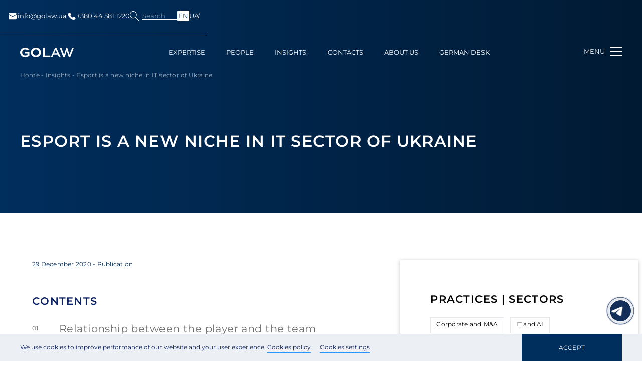

--- FILE ---
content_type: text/html; charset=UTF-8
request_url: https://golaw.ua/insights/publication/kibersport-nova-nisha-it-sektoru-ukrayini/
body_size: 33215
content:
<!DOCTYPE html>
<html lang="en-US" prefix="og: http://ogp.me/ns#">
<head>

    <!-- Google Tag Manager -->
    <script>(function(w,d,s,l,i){w[l]=w[l]||[];w[l].push({'gtm.start':
                new Date().getTime(),event:'gtm.js'});var f=d.getElementsByTagName(s)[0],
            j=d.createElement(s),dl=l!='dataLayer'?'&l='+l:'';j.async=true;j.src=
            'https://www.googletagmanager.com/gtm.js?id='+i+dl;f.parentNode.insertBefore(j,f);
        })(window,document,'script','dataLayer','GTM-P5S4DB6');</script>
    <!-- End Google Tag Manager -->
    <script>
        (function() {
            // Create a script element to load the core tracker
            var script = document.createElement('script');
            script.src = 'https://app.qail.ai/lead-tracker.js';
            script.async = true;

            // Initialize tracker configuration
            window.QailConfig = {
                organizationId: '37',  // Your organization ID
                endpoint: 'https://api.qail.ai/api/public/Leads/capture',
            };

            // Add script to page
            document.head.appendChild(script);
        })();
    </script>

    <meta charset="UTF-8">
    <meta name="viewport" content="width=device-width, initial-scale=1.0, maximum-scale=1.0, user-scalable=no">
    <meta http-equiv="X-UA-Compatible" content="ie=edge">
    <link rel="icon" href="/favicon.ico" type="image/x-icon">
    <link rel="shortcut icon" href="/favicon.ico" type="image/x-icon">
    <link rel="icon" type="image/png" sizes="32x32" href="https://golaw.ua/wp-content/themes/golaw/img/favicon-32x32.png">
    <link rel="icon" type="image/png" sizes="16x16" href="https://golaw.ua/wp-content/themes/golaw/img/favicon-16x16.png">
    <link rel="apple-touch-icon" sizes="180x180" href="https://golaw.ua/wp-content/themes/golaw/img/apple-touch-icon.png">
    <meta name="msapplication-TileColor" content="#da532c">
    <title>Esport is a new niche in IT sector of Ukraine - - нова ніша ІТ сектору України[:]</title>
<meta name='robots' content='max-image-preview:large' />

<!-- This site is optimized with the Yoast SEO plugin v13.5 - https://yoast.com/wordpress/plugins/seo/ -->
<meta name="description" content="👍 Nowadays, few of us could be surprised by the scale of the esport industry development. Hundreds of thousands of ...Read more ➔"/>
<meta name="robots" content="max-snippet:-1, max-image-preview:large, max-video-preview:-1"/>
<link rel="canonical" href="https://golaw.ua/insights/publication/kibersport-nova-nisha-it-sektoru-ukrayini/" />
<meta property="og:locale" content="en_US" />
<meta property="og:type" content="article" />
<meta property="og:title" content="Esport is a new niche in IT sector of Ukraine - - нова ніша ІТ сектору України[:]" />
<meta property="og:description" content="👍 Nowadays, few of us could be surprised by the scale of the esport industry development. Hundreds of thousands of ...Read more ➔" />
<meta property="og:url" content="https://golaw.ua/insights/publication/kibersport-nova-nisha-it-sektoru-ukrayini/" />
<meta property="og:site_name" content="GOLAW Law Firm - comprehensive legal services and consultations" />
<meta property="article:section" content="Publication" />
<meta property="article:published_time" content="2020-12-29T10:38:06+00:00" />
<meta property="article:modified_time" content="2023-04-03T18:29:13+00:00" />
<meta property="og:updated_time" content="2023-04-03T18:29:13+00:00" />
<meta property="og:image" content="https://golaw.ua/wp-content/uploads/2020/12/golaw-8.jpg" />
<meta property="og:image:secure_url" content="https://golaw.ua/wp-content/uploads/2020/12/golaw-8.jpg" />
<meta property="og:image:width" content="384" />
<meta property="og:image:height" content="256" />
<meta name="twitter:card" content="summary_large_image" />
<meta name="twitter:description" content="👍 Nowadays, few of us could be surprised by the scale of the esport industry development. Hundreds of thousands of ...Read more ➔" />
<meta name="twitter:title" content="Esport is a new niche in IT sector of Ukraine - - нова ніша ІТ сектору України[:]" />
<meta name="twitter:image" content="https://golaw.ua/wp-content/uploads/2020/12/golaw-8.jpg" />
<script type='application/ld+json' class='yoast-schema-graph yoast-schema-graph--main'>{
    "@context": "https://schema.org",
    "@graph": [
        {
            "@type": "WebSite",
            "@id": "https://golaw.ua/#website",
            "url": "https://golaw.ua/",
            "name": "Golaw Law Firm - comprehensive legal services and consultations",
            "inLanguage": "en-US",
            "description": "GOLAW Law Firm provides sophisticated legal advice and reliable legal assistance in all major economic sectors. The client portfolio of the firm includes large and medium-sized, national and foreign companies.",
            "potentialAction": [
                {
                    "@type": "SearchAction",
                    "target": "https://golaw.ua/?s={search_term_string}",
                    "query-input": "required name=search_term_string"
                }
            ]
        },
        {
            "@type": "ImageObject",
            "@id": "https://golaw.ua/insights/publication/kibersport-nova-nisha-it-sektoru-ukrayini/#primaryimage",
            "inLanguage": "en-US",
            "url": "https://golaw.ua/wp-content/uploads/2020/12/golaw-8.jpg",
            "width": 384,
            "height": 256
        },
        {
            "@type": "WebPage",
            "@id": "https://golaw.ua/insights/publication/kibersport-nova-nisha-it-sektoru-ukrayini/#webpage",
            "url": "https://golaw.ua/insights/publication/kibersport-nova-nisha-it-sektoru-ukrayini/",
            "name": "Esport is a new niche in IT sector of Ukraine - - \u043d\u043e\u0432\u0430 \u043d\u0456\u0448\u0430 \u0406\u0422 \u0441\u0435\u043a\u0442\u043e\u0440\u0443 \u0423\u043a\u0440\u0430\u0457\u043d\u0438[:]",
            "isPartOf": {
                "@id": "https://golaw.ua/#website"
            },
            "inLanguage": "en-US",
            "primaryImageOfPage": {
                "@id": "https://golaw.ua/insights/publication/kibersport-nova-nisha-it-sektoru-ukrayini/#primaryimage"
            },
            "datePublished": "2020-12-29T10:38:06+00:00",
            "dateModified": "2023-04-03T18:29:13+00:00",
            "author": {
                "@id": "https://golaw.ua/#/schema/person/0aeebe6861a0275a15ee3bedfbc3a1c7"
            },
            "description": "\ud83d\udc4d Nowadays, few of us could be surprised by the scale of the esport industry development. Hundreds of thousands of ...Read more \u2794",
            "breadcrumb": {
                "@id": "https://golaw.ua/insights/publication/kibersport-nova-nisha-it-sektoru-ukrayini/#breadcrumb"
            },
            "potentialAction": [
                {
                    "@type": "ReadAction",
                    "target": [
                        "https://golaw.ua/insights/publication/kibersport-nova-nisha-it-sektoru-ukrayini/"
                    ]
                }
            ]
        },
        {
            "@type": "BreadcrumbList",
            "@id": "https://golaw.ua/insights/publication/kibersport-nova-nisha-it-sektoru-ukrayini/#breadcrumb",
            "itemListElement": [
                {
                    "@type": "ListItem",
                    "position": 1,
                    "item": {
                        "@type": "WebPage",
                        "@id": "https://golaw.ua/",
                        "url": "https://golaw.ua/",
                        "name": "Home"
                    }
                },
                {
                    "@type": "ListItem",
                    "position": 2,
                    "item": {
                        "@type": "WebPage",
                        "@id": "https://golaw.ua/insights/",
                        "url": "https://golaw.ua/insights/",
                        "name": "Insights"
                    }
                },
                {
                    "@type": "ListItem",
                    "position": 3,
                    "item": {
                        "@type": "WebPage",
                        "@id": "https://golaw.ua/insights/publication/kibersport-nova-nisha-it-sektoru-ukrayini/",
                        "url": "https://golaw.ua/insights/publication/kibersport-nova-nisha-it-sektoru-ukrayini/",
                        "name": "Esport is a new niche in IT sector of Ukraine"
                    }
                }
            ]
        },
        {
            "@type": [
                "Person"
            ],
            "@id": "https://golaw.ua/#/schema/person/0aeebe6861a0275a15ee3bedfbc3a1c7",
            "name": "\u041e\u043b\u0435\u043a\u0441\u0430\u043d\u0434\u0440 \u041f\u0440\u0438\u043b\u0443\u0446\u044c\u043a\u0438\u0439",
            "image": {
                "@type": "ImageObject",
                "@id": "https://golaw.ua/#authorlogo",
                "inLanguage": "en-US",
                "url": "https://secure.gravatar.com/avatar/52706e01fbe3f7c7e422f0d0b2be6b0b?s=96&d=mm&r=g",
                "caption": "\u041e\u043b\u0435\u043a\u0441\u0430\u043d\u0434\u0440 \u041f\u0440\u0438\u043b\u0443\u0446\u044c\u043a\u0438\u0439"
            },
            "sameAs": []
        }
    ]
}</script>
<!-- / Yoast SEO plugin. -->

<link rel='dns-prefetch' href='//s.w.org' />
<script type="text/javascript">
window._wpemojiSettings = {"baseUrl":"https:\/\/s.w.org\/images\/core\/emoji\/14.0.0\/72x72\/","ext":".png","svgUrl":"https:\/\/s.w.org\/images\/core\/emoji\/14.0.0\/svg\/","svgExt":".svg","source":{"concatemoji":"https:\/\/golaw.ua\/wp-includes\/js\/wp-emoji-release.min.js?ver=6.0.11"}};
/*! This file is auto-generated */
!function(e,a,t){var n,r,o,i=a.createElement("canvas"),p=i.getContext&&i.getContext("2d");function s(e,t){var a=String.fromCharCode,e=(p.clearRect(0,0,i.width,i.height),p.fillText(a.apply(this,e),0,0),i.toDataURL());return p.clearRect(0,0,i.width,i.height),p.fillText(a.apply(this,t),0,0),e===i.toDataURL()}function c(e){var t=a.createElement("script");t.src=e,t.defer=t.type="text/javascript",a.getElementsByTagName("head")[0].appendChild(t)}for(o=Array("flag","emoji"),t.supports={everything:!0,everythingExceptFlag:!0},r=0;r<o.length;r++)t.supports[o[r]]=function(e){if(!p||!p.fillText)return!1;switch(p.textBaseline="top",p.font="600 32px Arial",e){case"flag":return s([127987,65039,8205,9895,65039],[127987,65039,8203,9895,65039])?!1:!s([55356,56826,55356,56819],[55356,56826,8203,55356,56819])&&!s([55356,57332,56128,56423,56128,56418,56128,56421,56128,56430,56128,56423,56128,56447],[55356,57332,8203,56128,56423,8203,56128,56418,8203,56128,56421,8203,56128,56430,8203,56128,56423,8203,56128,56447]);case"emoji":return!s([129777,127995,8205,129778,127999],[129777,127995,8203,129778,127999])}return!1}(o[r]),t.supports.everything=t.supports.everything&&t.supports[o[r]],"flag"!==o[r]&&(t.supports.everythingExceptFlag=t.supports.everythingExceptFlag&&t.supports[o[r]]);t.supports.everythingExceptFlag=t.supports.everythingExceptFlag&&!t.supports.flag,t.DOMReady=!1,t.readyCallback=function(){t.DOMReady=!0},t.supports.everything||(n=function(){t.readyCallback()},a.addEventListener?(a.addEventListener("DOMContentLoaded",n,!1),e.addEventListener("load",n,!1)):(e.attachEvent("onload",n),a.attachEvent("onreadystatechange",function(){"complete"===a.readyState&&t.readyCallback()})),(e=t.source||{}).concatemoji?c(e.concatemoji):e.wpemoji&&e.twemoji&&(c(e.twemoji),c(e.wpemoji)))}(window,document,window._wpemojiSettings);
</script>
<style type="text/css">
img.wp-smiley,
img.emoji {
	display: inline !important;
	border: none !important;
	box-shadow: none !important;
	height: 1em !important;
	width: 1em !important;
	margin: 0 0.07em !important;
	vertical-align: -0.1em !important;
	background: none !important;
	padding: 0 !important;
}
</style>
	<link rel='stylesheet' id='litespeed-cache-dummy-css'  href='https://golaw.ua/wp-content/plugins/litespeed-cache/assets/css/litespeed-dummy.css?ver=6.0.11' type='text/css' media='all' />
<link rel='stylesheet' id='wp-block-library-css'  href='https://golaw.ua/wp-includes/css/dist/block-library/style.min.css?ver=6.0.11' type='text/css' media='all' />
<style id='global-styles-inline-css' type='text/css'>
body{--wp--preset--color--black: #000000;--wp--preset--color--cyan-bluish-gray: #abb8c3;--wp--preset--color--white: #ffffff;--wp--preset--color--pale-pink: #f78da7;--wp--preset--color--vivid-red: #cf2e2e;--wp--preset--color--luminous-vivid-orange: #ff6900;--wp--preset--color--luminous-vivid-amber: #fcb900;--wp--preset--color--light-green-cyan: #7bdcb5;--wp--preset--color--vivid-green-cyan: #00d084;--wp--preset--color--pale-cyan-blue: #8ed1fc;--wp--preset--color--vivid-cyan-blue: #0693e3;--wp--preset--color--vivid-purple: #9b51e0;--wp--preset--gradient--vivid-cyan-blue-to-vivid-purple: linear-gradient(135deg,rgba(6,147,227,1) 0%,rgb(155,81,224) 100%);--wp--preset--gradient--light-green-cyan-to-vivid-green-cyan: linear-gradient(135deg,rgb(122,220,180) 0%,rgb(0,208,130) 100%);--wp--preset--gradient--luminous-vivid-amber-to-luminous-vivid-orange: linear-gradient(135deg,rgba(252,185,0,1) 0%,rgba(255,105,0,1) 100%);--wp--preset--gradient--luminous-vivid-orange-to-vivid-red: linear-gradient(135deg,rgba(255,105,0,1) 0%,rgb(207,46,46) 100%);--wp--preset--gradient--very-light-gray-to-cyan-bluish-gray: linear-gradient(135deg,rgb(238,238,238) 0%,rgb(169,184,195) 100%);--wp--preset--gradient--cool-to-warm-spectrum: linear-gradient(135deg,rgb(74,234,220) 0%,rgb(151,120,209) 20%,rgb(207,42,186) 40%,rgb(238,44,130) 60%,rgb(251,105,98) 80%,rgb(254,248,76) 100%);--wp--preset--gradient--blush-light-purple: linear-gradient(135deg,rgb(255,206,236) 0%,rgb(152,150,240) 100%);--wp--preset--gradient--blush-bordeaux: linear-gradient(135deg,rgb(254,205,165) 0%,rgb(254,45,45) 50%,rgb(107,0,62) 100%);--wp--preset--gradient--luminous-dusk: linear-gradient(135deg,rgb(255,203,112) 0%,rgb(199,81,192) 50%,rgb(65,88,208) 100%);--wp--preset--gradient--pale-ocean: linear-gradient(135deg,rgb(255,245,203) 0%,rgb(182,227,212) 50%,rgb(51,167,181) 100%);--wp--preset--gradient--electric-grass: linear-gradient(135deg,rgb(202,248,128) 0%,rgb(113,206,126) 100%);--wp--preset--gradient--midnight: linear-gradient(135deg,rgb(2,3,129) 0%,rgb(40,116,252) 100%);--wp--preset--duotone--dark-grayscale: url('#wp-duotone-dark-grayscale');--wp--preset--duotone--grayscale: url('#wp-duotone-grayscale');--wp--preset--duotone--purple-yellow: url('#wp-duotone-purple-yellow');--wp--preset--duotone--blue-red: url('#wp-duotone-blue-red');--wp--preset--duotone--midnight: url('#wp-duotone-midnight');--wp--preset--duotone--magenta-yellow: url('#wp-duotone-magenta-yellow');--wp--preset--duotone--purple-green: url('#wp-duotone-purple-green');--wp--preset--duotone--blue-orange: url('#wp-duotone-blue-orange');--wp--preset--font-size--small: 13px;--wp--preset--font-size--medium: 20px;--wp--preset--font-size--large: 36px;--wp--preset--font-size--x-large: 42px;}.has-black-color{color: var(--wp--preset--color--black) !important;}.has-cyan-bluish-gray-color{color: var(--wp--preset--color--cyan-bluish-gray) !important;}.has-white-color{color: var(--wp--preset--color--white) !important;}.has-pale-pink-color{color: var(--wp--preset--color--pale-pink) !important;}.has-vivid-red-color{color: var(--wp--preset--color--vivid-red) !important;}.has-luminous-vivid-orange-color{color: var(--wp--preset--color--luminous-vivid-orange) !important;}.has-luminous-vivid-amber-color{color: var(--wp--preset--color--luminous-vivid-amber) !important;}.has-light-green-cyan-color{color: var(--wp--preset--color--light-green-cyan) !important;}.has-vivid-green-cyan-color{color: var(--wp--preset--color--vivid-green-cyan) !important;}.has-pale-cyan-blue-color{color: var(--wp--preset--color--pale-cyan-blue) !important;}.has-vivid-cyan-blue-color{color: var(--wp--preset--color--vivid-cyan-blue) !important;}.has-vivid-purple-color{color: var(--wp--preset--color--vivid-purple) !important;}.has-black-background-color{background-color: var(--wp--preset--color--black) !important;}.has-cyan-bluish-gray-background-color{background-color: var(--wp--preset--color--cyan-bluish-gray) !important;}.has-white-background-color{background-color: var(--wp--preset--color--white) !important;}.has-pale-pink-background-color{background-color: var(--wp--preset--color--pale-pink) !important;}.has-vivid-red-background-color{background-color: var(--wp--preset--color--vivid-red) !important;}.has-luminous-vivid-orange-background-color{background-color: var(--wp--preset--color--luminous-vivid-orange) !important;}.has-luminous-vivid-amber-background-color{background-color: var(--wp--preset--color--luminous-vivid-amber) !important;}.has-light-green-cyan-background-color{background-color: var(--wp--preset--color--light-green-cyan) !important;}.has-vivid-green-cyan-background-color{background-color: var(--wp--preset--color--vivid-green-cyan) !important;}.has-pale-cyan-blue-background-color{background-color: var(--wp--preset--color--pale-cyan-blue) !important;}.has-vivid-cyan-blue-background-color{background-color: var(--wp--preset--color--vivid-cyan-blue) !important;}.has-vivid-purple-background-color{background-color: var(--wp--preset--color--vivid-purple) !important;}.has-black-border-color{border-color: var(--wp--preset--color--black) !important;}.has-cyan-bluish-gray-border-color{border-color: var(--wp--preset--color--cyan-bluish-gray) !important;}.has-white-border-color{border-color: var(--wp--preset--color--white) !important;}.has-pale-pink-border-color{border-color: var(--wp--preset--color--pale-pink) !important;}.has-vivid-red-border-color{border-color: var(--wp--preset--color--vivid-red) !important;}.has-luminous-vivid-orange-border-color{border-color: var(--wp--preset--color--luminous-vivid-orange) !important;}.has-luminous-vivid-amber-border-color{border-color: var(--wp--preset--color--luminous-vivid-amber) !important;}.has-light-green-cyan-border-color{border-color: var(--wp--preset--color--light-green-cyan) !important;}.has-vivid-green-cyan-border-color{border-color: var(--wp--preset--color--vivid-green-cyan) !important;}.has-pale-cyan-blue-border-color{border-color: var(--wp--preset--color--pale-cyan-blue) !important;}.has-vivid-cyan-blue-border-color{border-color: var(--wp--preset--color--vivid-cyan-blue) !important;}.has-vivid-purple-border-color{border-color: var(--wp--preset--color--vivid-purple) !important;}.has-vivid-cyan-blue-to-vivid-purple-gradient-background{background: var(--wp--preset--gradient--vivid-cyan-blue-to-vivid-purple) !important;}.has-light-green-cyan-to-vivid-green-cyan-gradient-background{background: var(--wp--preset--gradient--light-green-cyan-to-vivid-green-cyan) !important;}.has-luminous-vivid-amber-to-luminous-vivid-orange-gradient-background{background: var(--wp--preset--gradient--luminous-vivid-amber-to-luminous-vivid-orange) !important;}.has-luminous-vivid-orange-to-vivid-red-gradient-background{background: var(--wp--preset--gradient--luminous-vivid-orange-to-vivid-red) !important;}.has-very-light-gray-to-cyan-bluish-gray-gradient-background{background: var(--wp--preset--gradient--very-light-gray-to-cyan-bluish-gray) !important;}.has-cool-to-warm-spectrum-gradient-background{background: var(--wp--preset--gradient--cool-to-warm-spectrum) !important;}.has-blush-light-purple-gradient-background{background: var(--wp--preset--gradient--blush-light-purple) !important;}.has-blush-bordeaux-gradient-background{background: var(--wp--preset--gradient--blush-bordeaux) !important;}.has-luminous-dusk-gradient-background{background: var(--wp--preset--gradient--luminous-dusk) !important;}.has-pale-ocean-gradient-background{background: var(--wp--preset--gradient--pale-ocean) !important;}.has-electric-grass-gradient-background{background: var(--wp--preset--gradient--electric-grass) !important;}.has-midnight-gradient-background{background: var(--wp--preset--gradient--midnight) !important;}.has-small-font-size{font-size: var(--wp--preset--font-size--small) !important;}.has-medium-font-size{font-size: var(--wp--preset--font-size--medium) !important;}.has-large-font-size{font-size: var(--wp--preset--font-size--large) !important;}.has-x-large-font-size{font-size: var(--wp--preset--font-size--x-large) !important;}
</style>
<link rel='stylesheet' id='wpm-main-css'  href='//golaw.ua/wp-content/plugins/wp-multilang/assets/styles/main.min.css?ver=2.4.1' type='text/css' media='all' />
<link rel='stylesheet' id='main.css-css'  href='https://golaw.ua/wp-content/themes/golaw/css/main.min.css?ver=6.0.11' type='text/css' media='all' />
<link rel='stylesheet' id='intlTelInput.css-css'  href='https://golaw.ua/wp-content/themes/golaw/css/intlTelInput.min.css?ver=7.9' type='text/css' media='all' />
<link rel='stylesheet' id='fancybox.css-css'  href='https://golaw.ua/wp-content/themes/golaw/css/fancybox.css?ver=1.0' type='text/css' media='all' />
<script type='text/javascript' id='jquery-core-js-extra'>
/* <![CDATA[ */
var ajax = {"url":"https:\/\/golaw.ua\/wp-admin\/admin-ajax.php"};
/* ]]> */
</script>
<script type='text/javascript' src='//ajax.googleapis.com/ajax/libs/jquery/1/jquery.min.js?ver=6.0.11' id='jquery-core-js'></script>
<link rel="https://api.w.org/" href="https://golaw.ua/wp-json/" /><link rel="alternate" type="application/json" href="https://golaw.ua/wp-json/wp/v2/posts/7623" />
<link rel="alternate" hreflang="x-default" href="https://golaw.ua/insights/publication/kibersport-nova-nisha-it-sektoru-ukrayini/"/>
<link rel="alternate" hreflang="en-us" href="https://golaw.ua/insights/publication/kibersport-nova-nisha-it-sektoru-ukrayini/"/>
<link rel="alternate" hreflang="uk-ua" href="https://golaw.ua/ua/insights/publication/kibersport-nova-nisha-it-sektoru-ukrayini/"/>
<link rel="icon" href="https://golaw.ua/wp-content/uploads/2015/06/favicon.ico" sizes="32x32" />
<link rel="icon" href="https://golaw.ua/wp-content/uploads/2015/06/favicon.ico" sizes="192x192" />
<link rel="apple-touch-icon" href="https://golaw.ua/wp-content/uploads/2015/06/favicon.ico" />
<meta name="msapplication-TileImage" content="https://golaw.ua/wp-content/uploads/2015/06/favicon.ico" />
    </head>
<body class="page-lang-en uway">

<!-- Google Tag Manager (noscript) -->
<noscript>
    <iframe src="https://www.googletagmanager.com/ns.html?id=GTM-P5S4DB6"
            height="0" width="0" style="display:none;visibility:hidden"></iframe>
</noscript>
<div class="page-wrapper"><!--page-wrapper-->
    <div class="header-top ">
        <div class="container">
            <div class="header-top_wrapper flex-between">
                <div class="headet-top_left flex-between">
                                            <a href="mailto:info@golaw.ua"><svg fill="none" height="20" viewBox="0 0 20 20" width="20" xmlns="http://www.w3.org/2000/svg">
                                <path d="M17.9163 7.07333V14.0625C17.9163 15.2708 16.9372 16.25 15.7288 16.25H4.27051C3.69035 16.25 3.13395 16.0195 2.72371 15.6093C2.31348 15.1991 2.08301 14.6427 2.08301 14.0625V7.07333L9.74884 11.29C9.90509 11.3758 10.0947 11.3758 10.2505 11.29L17.9163 7.07333ZM15.7288 3.75C16.2999 3.75005 16.8483 3.9734 17.2568 4.37232C17.6654 4.77125 17.9018 5.31413 17.9155 5.885L9.99967 10.2392L2.08384 5.88458L2.08467 5.84708C2.10801 5.28302 2.34851 4.74983 2.75589 4.35899C3.16326 3.96815 3.70597 3.74995 4.27051 3.75H15.7288Z" fill="white"></path>
                            </svg> info@golaw.ua</a>
                                                                <a href="tel:+380 44 581 1220"><svg fill="none" height="20" viewBox="0 0 20 20" width="20" xmlns="http://www.w3.org/2000/svg">
                                <path d="M12.964 12.0048L12.5849 12.3823C12.5849 12.3823 11.6824 13.279 9.21988 10.8307C6.75738 8.38232 7.65988 7.48565 7.65988 7.48565L7.89821 7.24732C8.48738 6.66232 8.54321 5.72232 8.02905 5.03565L6.97905 3.63315C6.34238 2.78315 5.11321 2.67065 4.38405 3.39565L3.07571 4.69565C2.71488 5.05565 2.47321 5.52065 2.50238 6.03732C2.57738 7.35982 3.17571 10.204 6.51238 13.5223C10.0515 17.0407 13.3724 17.1807 14.7299 17.054C15.1599 17.014 15.5332 16.7957 15.834 16.4957L17.0174 15.319C17.8174 14.5248 17.5924 13.1623 16.569 12.6065L14.9774 11.7407C14.3057 11.3757 13.489 11.4832 12.964 12.0048Z" fill="white"></path>
                            </svg> +380 44 581 1220</a>
                                    </div>
                <div class="headet-top_right flex-between">
                    <div class="header-search">
                        <button class="header-search__button"></button>
                        <div class="header-search__label"><span>Search</span></div>
                    </div>
                    <div class="header-lang">
                        <ul class="r-langs"><li class="r-lang__item active-lang"><a href="https://golaw.ua/insights/publication/kibersport-nova-nisha-it-sektoru-ukrayini/" class="h-langs__link" rel="nofollow"><span>en</span></a></li></li><li class="r-lang__item"><a href="https://golaw.ua/ua/insights/publication/kibersport-nova-nisha-it-sektoru-ukrayini/" class="h-langs__link" rel="nofollow"><span>ua</span></a></li></li></ul>                    </div>
                </div>
            </div>
        </div>
    </div>
    <header class="header" id="header">
        <div class="container">
            <div class="header-logo">
<!--                -->                <a href="https://golaw.ua/">
<!--                    -->                    <svg viewBox="0 0 136 24" fill="none" xmlns="http://www.w3.org/2000/svg">
                        <path class="logo__img"
                              d="M20.0223 7.13453C18.0383 5.33383 14.9391 4.29468 12.5699 4.29468C8.21673 4.29468 5.18621 7.79217 5.18621 12.0141C5.18621 15.9629 7.83306 19.7024 12.9178 19.7024C14.9734 19.7024 17.271 19.1486 18.6996 18.1793V14.3715H11.8324V10.2861H23.3603V20.4327C20.4 22.615 16.2558 23.9659 12.7043 23.9659C5.43104 23.9614 0 18.632 0 11.9829C0 5.36797 5.5027 0 12.5401 0C16.1229 0 20.0626 1.42067 23.3365 4.0527L20.0223 7.13453ZM40.0491 0C47.2581 0 53.037 5.36797 53.037 11.9488C53.037 18.6662 47.2551 24 40.0491 24C32.843 24 27.1985 18.6662 27.1985 11.9488C27.1985 5.36797 32.843 0 40.0491 0ZM40.0491 19.7439C44.4023 19.7439 47.812 16.2123 47.812 11.9532C47.8096 10.9432 47.6068 9.94363 47.215 9.01178C46.8233 8.07993 46.2503 7.23417 45.5291 6.52303C44.8078 5.81189 43.9525 5.24937 43.0121 4.86774C42.0717 4.4861 41.0648 4.29287 40.0491 4.29913C35.7661 4.29913 32.4235 7.76248 32.4235 11.9532C32.4235 16.2078 35.7661 19.7395 40.0491 19.7395V19.7439ZM62.4794 0.697717V19.8478H76.4451V23.3097H58.5785V0.693264L62.4794 0.697717ZM88.5657 0.697717H92.1172L102.67 23.3112H98.3798L95.63 17.2158H84.8037L82.0882 23.3112H78.0126L88.5657 0.697717ZM86.198 14.0954H94.2416L90.3422 5.3368H90.1332L86.198 14.0954ZM104.907 0.693264L111.414 17.3197H111.623L117.02 0.693264H119.807L125.205 17.3197H125.414L131.92 0.693264H136L127.294 23.3067H123.394L118.414 8.17369H118.205L113.225 23.3067H109.324L100.619 0.693264H104.907Z"/>
                    </svg>
<!--                    -->                </a>
<!--            -->            </div>
            <div class="header-nav menu"><ul id="menu-main-menu" class=""><li id="menu-item-8332" class="menu-item menu-item-type-post_type menu-item-object-page menu-item-8332"><a href="https://golaw.ua/expertise/">Expertise</a></li>
<li id="menu-item-177" class="menu-item menu-item-type-post_type_archive menu-item-object-people menu-item-177"><a href="https://golaw.ua/people/">People</a></li>
<li id="menu-item-15" class="menu-item menu-item-type-post_type menu-item-object-page current_page_parent menu-item-15"><a href="https://golaw.ua/insights/">Insights</a></li>
<li id="menu-item-14" class="menu-item menu-item-type-post_type menu-item-object-page menu-item-14"><a href="https://golaw.ua/contacts/">Contacts</a></li>
<li id="menu-item-17277" class="menu-item menu-item-type-post_type menu-item-object-page menu-item-17277"><a href="https://golaw.ua/about/">About us</a></li>
<li id="menu-item-11529" class="menu-item menu-item-type-custom menu-item-object-custom menu-item-11529"><a href="https://golaw.ua/german-desk/">German Desk</a></li>
</ul></div>            <!--<div class="header-search">
                <button class="header-search__button"></button>
                    <div class="header-search__label"><span></span></div>
                <div class="search_overlay">
                    <div class="header-search__form">
                        <form role="search" method="get" action="">
                            <label class="label-search">
                                <input name="s" id="s" type="text" class="input-search"
                                       data-head-search
                                       data-mod-text="..."
                                       placeholder=""
                                       value="">
                            </label>
                            <button type="submit" class="btn-search"></button>
                        </form>
                    </div>
                </div>
            </div>-->
            <div class="header-lang mobile">
                <ul class="r-langs"><li class="r-lang__item active-lang"><a href="https://golaw.ua/insights/publication/kibersport-nova-nisha-it-sektoru-ukrayini/" class="h-langs__link" rel="nofollow"><span>en</span></a></li></li><li class="r-lang__item"><a href="https://golaw.ua/ua/insights/publication/kibersport-nova-nisha-it-sektoru-ukrayini/" class="h-langs__link" rel="nofollow"><span>ua</span></a></li></li></ul>            </div>
            <div class="header-button">
                <span class="header-button__title">menu</span>
                <button type="button" class="header-button__action"><span></span></button>
            </div>
        </div>
        <div class="header-sidebar">
    <div class="header-sidebar__btn"></div>
    <div class="header-sidebar__form">
        <form role="search" method="get" action="https://golaw.ua/">
            <label class="label-search">
                <input name="s" id="s" type="text" class="input-search"
                       data-head-search
                       data-mod-text="Enter keyword..."
                       placeholder="Search"
                       value="">
            </label>
            <button type="submit" class="btn-search"></button>
        </form>
    </div>
    <div class="header-sidebar__nav menu"><ul id="menu-sidebar" class=""><li id="menu-item-258" class="menu-item menu-item-type-post_type menu-item-object-page menu-item-258"><a href="https://golaw.ua/expertise/">Expertise</a></li>
<li id="menu-item-178" class="menu-item menu-item-type-post_type_archive menu-item-object-people menu-item-178"><a href="https://golaw.ua/people/">People</a></li>
<li id="menu-item-42" class="menu-item menu-item-type-post_type menu-item-object-page current_page_parent menu-item-42"><a href="https://golaw.ua/insights/">Insights</a></li>
<li id="menu-item-43" class="menu-item menu-item-type-post_type menu-item-object-page menu-item-43"><a href="https://golaw.ua/contacts/">Contacts</a></li>
<li id="menu-item-17136" class="menu-item menu-item-type-post_type menu-item-object-page menu-item-17136"><a href="https://golaw.ua/about/">About us</a></li>
<li id="menu-item-19604" class="menu-item menu-item-type-post_type menu-item-object-page menu-item-19604"><a href="https://golaw.ua/recognitions/">Recognitions</a></li>
<li id="menu-item-355" class="menu-item menu-item-type-post_type menu-item-object-page menu-item-355"><a href="https://golaw.ua/careers/">Careers</a></li>
<li id="menu-item-11525" class="menu-item menu-item-type-custom menu-item-object-custom menu-item-11525"><a href="https://golaw.ua/german-desk/">German Desk</a></li>
<li id="menu-item-16303" class="menu-item menu-item-type-post_type menu-item-object-page menu-item-16303"><a href="https://golaw.ua/energy-hub/">Energy transition</a></li>
</ul></div>    <div class="headet-top_left flex-between">
                    <a href="mailto:info@golaw.ua"><svg fill="none" height="20" viewBox="0 0 20 20" width="20" xmlns="http://www.w3.org/2000/svg">
                    <path d="M17.9163 7.07333V14.0625C17.9163 15.2708 16.9372 16.25 15.7288 16.25H4.27051C3.69035 16.25 3.13395 16.0195 2.72371 15.6093C2.31348 15.1991 2.08301 14.6427 2.08301 14.0625V7.07333L9.74884 11.29C9.90509 11.3758 10.0947 11.3758 10.2505 11.29L17.9163 7.07333ZM15.7288 3.75C16.2999 3.75005 16.8483 3.9734 17.2568 4.37232C17.6654 4.77125 17.9018 5.31413 17.9155 5.885L9.99967 10.2392L2.08384 5.88458L2.08467 5.84708C2.10801 5.28302 2.34851 4.74983 2.75589 4.35899C3.16326 3.96815 3.70597 3.74995 4.27051 3.75H15.7288Z" fill="white"></path>
                </svg> info@golaw.ua</a>
                            <a href="tel:+380 44 581 1220"><svg fill="none" height="20" viewBox="0 0 20 20" width="20" xmlns="http://www.w3.org/2000/svg">
                    <path d="M12.964 12.0048L12.5849 12.3823C12.5849 12.3823 11.6824 13.279 9.21988 10.8307C6.75738 8.38232 7.65988 7.48565 7.65988 7.48565L7.89821 7.24732C8.48738 6.66232 8.54321 5.72232 8.02905 5.03565L6.97905 3.63315C6.34238 2.78315 5.11321 2.67065 4.38405 3.39565L3.07571 4.69565C2.71488 5.05565 2.47321 5.52065 2.50238 6.03732C2.57738 7.35982 3.17571 10.204 6.51238 13.5223C10.0515 17.0407 13.3724 17.1807 14.7299 17.054C15.1599 17.014 15.5332 16.7957 15.834 16.4957L17.0174 15.319C17.8174 14.5248 17.5924 13.1623 16.569 12.6065L14.9774 11.7407C14.3057 11.3757 13.489 11.4832 12.964 12.0048Z" fill="white"></path>
                </svg> +380 44 581 1220</a>
            </div>
    <!--<div class="header-sidebar__nav">
        <ul>
            <li><a href="#">Послуги</a></li>
            <li><a href="#">Команда</a></li>
            <li><a href="#">Новини</a></li>
            <li><a href="#">Контакти</a></li>
            <li><a href="#">Відбудова україни <span class="flag-ua"></span></a></li>
        </ul>
    </div>-->
    <div class="header-sidebar__social">
                <ul>
                            <li>
                    <a href="https://www.facebook.com/GOLawFirm/?eid=ARATrE2LCxkCyIUQ_isLomDqxQ8LI5HdAMDIPj4Gqr5AaeDMafgrM8lj0DLCLGV2UQAe_PPjv_134XW3" target="_blank" class="fb">
                                <span>
                                    <svg width="8" height="14" viewBox="0 0 8 14" fill="none"
                                         xmlns="http://www.w3.org/2000/svg">
                                        <path d="M6.5479 2.42616H5.94424C5.43821 2.42616 4.99858 2.55162 4.71338 2.90439C4.44835 3.23221 4.41092 3.64924 4.41092 3.9804V5.36511V5.86511H4.91092H6.47756V7.03368H4.91092H4.41092V7.53368V12.5971H3.25488V7.53368V7.03368H2.75488H1.45117V5.86511H2.75225H3.25225V5.36511V3.76736C3.25225 2.93822 3.49441 2.35861 3.85514 1.98833C4.21511 1.61885 4.74691 1.40243 5.43637 1.40234C5.43651 1.40234 5.43665 1.40234 5.43678 1.40234L6.54658 1.40423L6.5479 2.42616Z"
                                              fill="white" stroke="white"/>
                                    </svg>
                                </span>
                    </a>
                </li>
                                        <li>
                    <a href="https://www.linkedin.com/company/golaw/" target="_blank" class="linkedin">
                                <span>
                                    <svg width="12" height="12" viewBox="0 0 12 12" fill="none"
                                         xmlns="http://www.w3.org/2000/svg">
                                        <path fill-rule="evenodd" clip-rule="evenodd"
                                              d="M11.2777 11.2679H9.20455V7.64046C9.20455 6.64537 8.76557 6.09018 7.97831 6.09018C7.12159 6.09018 6.61316 6.66869 6.61316 7.64046V11.2679H4.54005V4.53029H6.61316V5.28796C6.61316 5.28796 7.2636 4.14664 8.72929 4.14664C10.1955 4.14664 11.2777 5.04136 11.2777 6.89265V11.2679ZM2.17774 3.45274C1.47859 3.45274 0.912109 2.88163 0.912109 2.17729C0.912109 1.47347 1.47859 0.902344 2.17774 0.902344C2.87638 0.902344 3.44286 1.47347 3.44286 2.17729C3.44338 2.88163 2.87638 3.45274 2.17774 3.45274ZM0.912109 11.2679H3.5035V4.53029H0.912109V11.2679Z"
                                              fill="white"/>
                                        <path fill-rule="evenodd" clip-rule="evenodd"
                                              d="M0.919095 2.04257C0.914477 2.08684 0.91211 2.13179 0.91211 2.17729C0.91211 2.17791 0.912109 2.17853 0.91211 2.17915C0.913107 2.88263 1.4792 3.45274 2.17774 3.45274C2.4642 3.45274 2.72852 3.35672 2.94067 3.19488C3.24593 2.96201 3.44316 2.59283 3.44286 2.17729C3.44286 1.47347 2.87638 0.902344 2.17774 0.902344C1.52379 0.902344 0.985908 1.40201 0.919095 2.04257ZM3.5035 4.53029H0.91211V11.2679H3.5035V4.53029ZM4.54005 11.2679H6.61316V7.64046C6.61316 7.35592 6.65675 7.10511 6.73991 6.89265C6.94076 6.37951 7.37244 6.09018 7.97831 6.09018C7.99292 6.09018 8.00742 6.09037 8.0218 6.09076C8.02178 6.09076 8.02181 6.09076 8.0218 6.09076C8.3064 6.09833 8.54375 6.18061 8.72929 6.33189C8.83053 6.41444 8.91635 6.51753 8.98601 6.64024C8.986 6.64021 8.98603 6.64027 8.98601 6.64024C9.02947 6.71679 9.06669 6.80106 9.0974 6.89265C9.16811 7.10356 9.20455 7.35375 9.20455 7.64046V11.2679H11.2777V6.89265C11.2777 6.23965 11.143 5.70566 10.9044 5.28796C10.7211 4.96725 10.4766 4.7151 10.1846 4.53029C9.89896 4.34953 9.56796 4.23318 9.20455 4.18011C9.05155 4.15777 8.89281 4.14664 8.72929 4.14664C8.44967 4.14664 8.19973 4.18818 7.97831 4.25541C7.74832 4.32524 7.54911 4.42278 7.37939 4.53029C6.85604 4.86179 6.61316 5.28796 6.61316 5.28796V4.53029H4.54005V11.2679Z"
                                              fill="white"/>
                                    </svg>
                                </span>
                    </a>
                </li>
                                        <li>
                    <a href="https://t.me/golawlegalhotline" target="_blank" class="tg">
                                <span>
                                    <svg width="12" height="11" viewBox="0 0 12 11" fill="none" xmlns="http://www.w3.org/2000/svg">
                                        <path d="M10.5881 1.02394L0.824714 4.76047C0.165832 4.99771 0.165832 5.41288 0.704917 5.5315L3.16075 6.30254L4.11912 9.14942C4.23892 9.44597 4.17902 9.56459 4.47851 9.56459C4.7181 9.56459 4.8379 9.44597 4.9577 9.32735C5.0176 9.26804 5.55668 8.73425 6.15566 8.14115L8.67139 9.97976C9.15058 10.217 9.45007 10.0984 9.56987 9.56459L11.247 1.79497C11.4267 1.14256 11.0074 0.786698 10.5881 1.02394ZM9.33028 2.80324L4.65821 7.01426L4.47851 8.97149L3.52014 6.12461L9.03078 2.68462C9.27038 2.50669 9.50997 2.62531 9.33028 2.80324Z" fill="white"/>
                                    </svg>
                                </span>
                    </a>
                </li>
                                        <li>
                    <a href="https://www.youtube.com/user/GOLawFirm" target="_blank" class="youtube">
                                <span>
                                    <svg width="14" height="11" viewBox="0 0 14 11" fill="none" xmlns="http://www.w3.org/2000/svg">
                                        <path fill-rule="evenodd" clip-rule="evenodd" d="M5.36842 7.26153V3.56709C6.67995 4.18423 7.69573 4.7804 8.89709 5.42315C7.90623 5.97267 6.67995 6.58924 5.36842 7.26153ZM12.6776 1.72968C12.4514 1.43161 12.0658 1.19959 11.6553 1.12278C10.4487 0.893645 2.9211 0.892993 1.71515 1.12278C1.38595 1.18449 1.09282 1.33366 0.841001 1.56542C-0.22003 2.55021 0.112447 7.83138 0.368196 8.68685C0.475742 9.05713 0.61477 9.32418 0.78986 9.49947C1.01544 9.73123 1.3243 9.8908 1.67907 9.96236C2.67256 10.1679 7.79082 10.2828 11.6343 9.99322C11.9884 9.93151 12.3018 9.7668 12.5491 9.52519C13.5301 8.54433 13.4632 2.96658 12.6776 1.72968Z" fill="white"/>
                                    </svg>
                                </span>
                    </a>
                </li>
                                        <li>
                    <a href="https://instagram.com/golaw_lawfirm?igshid=v0lt02srfxk3" target="_blank" class="inst">
                            <span>
                                <svg width="14" height="14" viewBox="0 0 14 14" fill="none" xmlns="http://www.w3.org/2000/svg">
                                    <path d="M9.89962 1.57861H3.49737C2.32362 1.57861 1.36328 2.53895 1.36328 3.7127V10.115C1.36328 11.2887 2.32362 12.249 3.49737 12.249H9.89962C11.0734 12.249 12.0337 11.2887 12.0337 10.115V3.7127C12.0337 2.53895 11.0734 1.57861 9.89962 1.57861ZM6.69849 9.58143C5.23131 9.58143 4.03089 8.38101 4.03089 6.91382C4.03089 5.44664 5.23131 4.24622 6.69849 4.24622C8.16567 4.24622 9.3661 5.44664 9.3661 6.91382C9.3661 8.38101 8.16567 9.58143 6.69849 9.58143ZM9.63286 4.51298C9.33942 4.51298 9.09934 4.27289 9.09934 3.97946C9.09934 3.68602 9.33942 3.44594 9.63286 3.44594C9.92629 3.44594 10.1664 3.68602 10.1664 3.97946C10.1664 4.27289 9.92629 4.51298 9.63286 4.51298Z" fill="white"/>
                                </svg>
                            </span>
                    </a>
                </li>
                                        <li>
                    <a href="https://www.tiktok.com/@golaw_lawfirm" target="_blank" class="tt">
                            <span>
                                <svg width="14" height="14" fill="none" viewBox="0 0 24 24" xmlns="http://www.w3.org/2000/svg">
                                    <path d="M19.589 6.686a4.793 4.793 0 0 1-3.77-4.245V2h-3.445v13.672a2.896 2.896 0 0 1-5.201 1.743l-.002-.001.002.001a2.895 2.895 0 0 1 3.183-4.51v-3.5a6.329 6.329 0 0 0-5.394 10.692 6.33 6.33 0 0 0 10.857-4.424V8.687a8.182 8.182 0 0 0 4.773 1.526V6.79a4.831 4.831 0 0 1-1.003-.104z"  fill="white"/>
                                </svg>
                            </span>
                    </a>
                </li>
                    </ul>
    </div>
</div>    </header>
    <div class="search_overlay">
        <div class="header-search__form">
            <form role="search" method="get" action="https://golaw.ua/">
                <label class="label-search">
                    <input name="s" id="s" type="text" class="input-search"
                           data-head-search
                           data-mod-text="Enter keyword..."
                           placeholder="Search"
                           value="">
                </label>
                <button type="submit" class="btn-search"></button>
            </form>
        </div>
    </div>
    <div class="page-content"><!--page-content-->
        <header class="header-inside header-inside_article">
    <div class="container">
    <div class="header-page">
        <ul class="breadcrumbs"><span><span><a href="https://golaw.ua/" >Home</a> - <span><a href="https://golaw.ua/insights/" >Insights</a> - <span class="breadcrumb_last" aria-current="page">Esport is a new niche in IT sector of Ukraine</spa...</span></ul>        <h1 class="header-page__title header-page__title_article">
            Esport is a new niche in IT sector of Ukraine        </h1>
    </div>
</div>

    <!-- тут у тебя немного не правильный класс header-inside header-inside_article => -->
    </header>


    <section class="article-sect">
        <div class="article-content">
            <div class="article">
                                        <div class="article__wrap_left">
                            <div class="article__date-topic">
                                <div class="article__wrap-date">
                                    <span class="article__date">29 December 2020</span>
                                    <span class="article__type">- Publication</span>
                                </div>
                                                            </div>
                            <p><style>.kc__gotop{ display:block; text-align:right; } .kc__title{ font-style:italic; padding:1em 0; } .kc__anchlink{ color:#ddd!important; position:absolute; margin-left:-1em; }</style><div class="article__content-list" ><p class="article__cl-title">Contents</p>
<ol class="article__cl-wrap">
	
				<li class="top">
				<span class="article__cl-num cl-num"></span>
					<a  class="article__cl-link achor-atc" rel="nofollow" href="#relationship-between-the-player-and-the-team">
						<span><strong>Relationship between the player and the team</strong></span>
					</a>
					
				</li>
	
				<li class="top">
				<span class="article__cl-num cl-num"></span>
					<a  class="article__cl-link achor-atc" rel="nofollow" href="#visa-issues">
						<span><strong>Visa issues</strong></span>
					</a>
					
				</li>
	
				<li class="top">
				<span class="article__cl-num cl-num"></span>
					<a  class="article__cl-link achor-atc" rel="nofollow" href="#compliance-in-esport">
						<span><strong>Compliance in esport</strong></span>
					</a>
					
				</li>
	
				<li class="top">
				<span class="article__cl-num cl-num"></span>
					<a  class="article__cl-link achor-atc" rel="nofollow" href="#will-diia-city-favor-the-development-of-the-industry">
						<span><strong>Will Diia City favor the development of the industry?</strong></span>
					</a>
					
				</li>
	
				<li class="top">
				<span class="article__cl-num cl-num"></span>
					<a  class="article__cl-link achor-atc" rel="nofollow" href="#what-other-benefits-does-the-industry-require">
						<span><strong>What other benefits does the industry require?</strong></span>
					</a>
					
				</li>
	
				<li class="top">
				<span class="article__cl-num cl-num"></span>
					<a  class="article__cl-link achor-atc" rel="nofollow" href="#for-the-final">
						<span><strong>For the final</strong></span>
					</a>
					
				</li>
</ol>
</div></p>


<div class="article__block-intro bl-num"></p>



<p>Nowadays, few of us could be surprised by the scale of the esport industry development. Hundreds of thousands of tournaments’ live views, millions of dollars in prize pool and advertising revenue are constantly promoting esport in the world and in Ukraine in particular. The recent privatization of the Dnipro Hotel, which will include an esport arena, training areas and special rooms for professional players, emphasizes once again that esport is no longer the future, but the present.</p>


<p></div>


<div class="article__block-text bl-num"></p>



<p>Undoubtedly, the recognition of the legal status of esport in Ukraine is a significant occasion that cannot be underestimated, but what is the next step? Is it enough for the development of the industry?</p>



<p>We have official recognition of esport as a sport on a par with football or boxing, but at the same time there is no other special regulation in this area. Accordingly, most issues concerning esport are governed by general national law, which is quite outdated and inapplicable to esport.</p>




<h2 id="relationship-between-the-player-and-the-team" ><strong>Relationship between the player and the team</strong></h2>



<p>It is the provisions of the Labor Code of 1971 which are one of the main reasons for the unattractiveness of Ukrainian jurisdiction for foreign teams and players.</p>



<p>As a rule, the contracts of top-level players provide for a non-compete clause, according to which a player cannot leave the team in favor of a competitor during the term of the contract, or for a certain period after its expiration. In Ukraine, such provisions usually do not work, as the law and court’s practice are on the side of the employee, because &#8220;the terms of employment contracts that worsen the state of the employee are invalid.&#8221;</p>



<p>Also, the player usually concludes a so-called Endorsement Contract, according to which he shall perform not only his primary professional duties in the game, but also become the brand of the team he represents. It includes, in particular, mandatory autograph sessions, the use of only certain promotional products during live broadcasts (clothes, beverages, computer equipment, etc.), restrictions regarding certain statements in social networks, etc. Some contracts may even prescribe the requirements regarding the player&#8217;s appearance, such as weight loss over a period of time. In Ukraine, this type of contract is not directly regulated by law, but its conclusion is not prohibited. At the same time, the parties should be aware that certain provisions of such contract may be recognized as invalid by a court, in particular in terms of the right to work, the right to freedom of expression and the protection of honor, dignity and business reputation.</p>



<p>Additionally, in case of dismissal at the initiative of the employer because of the specifics of the work, the criteria of incompatibility of the player to the occupied position are very vague.</p>



<p>Considering that esport is regarded as a recognized kind of sport, problematic labor issues could be resolved by resolving problematic issues of sports law in general, such as, for example, the transfer of players, penalties for breach of employment contracts, confidentiality and non-compete conditions, the possibility of smart contracts conclusion, etc.</p>




<h2 id="visa-issues" ><strong>Visa issues</strong></h2>



<p>In some countries, esportsmen have been granted the status of professional sportsmen, primarily to allow foreign players to enter the country upon a special visa without any hindrance. Equating esportsmen with ordinary sportsmen in Ukraine should also make it easier for both tournament organizers and participants. At the same time, the question regarding the other team members, such as coaches or accompanying specialists, remains open. It would be also appropriate to include them into the category of agents in the field of sports.</p>




<h2 id="compliance-in-esport" ><strong>Compliance in esport</strong></h2>



<p>In 2015, one of the Cloud9 team players in the Counter-Strike game admitted that he and his partners used Adderall, an amphetamine-containing substance, to increase reaction and concentration at one of the big tournaments. As the competition rules did not prohibit the use of such substances, nobody was punished, and the World Anti-Doping Agency (WADA) indicated that the subject matter of this case was outside its jurisdiction because esport was not included in the Olympic program. In 2016, this case prompted the creation of the first Anti-Doping Policy in esport by the Esport Integrity Commission (ESIC). ESIC is entitled to remove a team or individual player from competitions holding under the auspices of a member operator if the latter finds a violation. To apply these rules competition operators must become full members of the ESIC and pay respective membership fees. As of now, most large operators, including Ukrainian ones, have joined the ESIC and are responsible for complying with the commission&#8217;s rules. Nevertheless, the frequency of tests is arbitrary and unsystematic, while participation in online competitions generally makes it impossible to exercise a due control.</p>



<p>In addition to the Anti-Doping Code, ESIC has developed a Code of Conduct, a Code of Ethics and an Anti-Corruption Code, for violations of which an athlete can be suspended forever. Nevertheless, scandalous match-fixing and bribery cases in large-scale tournaments continue to appear in the media.</p>



<p>Obviously, the reason for it is the absence of a due compliance conditions in this area. The question of players&#8217; responsibility remains also open (especially for Ukraine), if the tournament operator is still not a member of ESIC and does not follow its rules. For such operators, it would be expedient that the issue of compliance with esport tournaments should be regulated by the Federation of esport of Ukraine after it acquires the status of a national one.</p>




<h2 id="will-diia-city-favor-the-development-of-the-industry" ><strong>Will Diia City favor the development of the industry?</strong></h2>



<p>We shall not forget that esport is not only about players and competitions between them. In fact, the industry is much larger and includes solid collaboration between IT companies developing computer games, software for conducting and broadcasting tournaments, software for verifying and protecting the personal data of teams, betting companies, tournament organizers and broadcasting media sources, sponsors, etc.</p>



<p>As is advertised, Diia City shall become a virtual free economic zone with a special tax, financial and legal regime designed to support innovative and high-tech companies in Ukraine. Among the declared areas, that will be covered by this zone, are also esport, animation, graphics, audio, marketing activity, etc.</p>



<p>Nowadays, the Government&#8217;s proposals and draft laws aimed at regulating the Ukrainian «IT paradise» do not meet the interests and expectations of the sector in many aspects. At the same time, business representatives generally agree that the correct approach of the state regarding stimulating the sector will indeed favor its development. In particular, the benefits of Diia City for the esport industry may be connected with reduction of the tax burden on income tax and taxation of employees&#8217; salaries, exemption from taxation of the shares sale in startups and the introduction of a new flexible employment form &#8211; GIG-contracts.</p>




<h2 id="what-other-benefits-does-the-industry-require" ><strong>What other benefits does the industry require?</strong></h2>



<p>It is obvious that at the stage of development the esport industry in Ukraine requires additional incentives from the state. Such incentives may include, inter alia, tax benefits for the import of equipment (cameras, lighting, monitors, computers, etc.), a simplified process of renting and privatizing locations belonging to state or municipal ownership.</p>



<p>In 2016, France adopted the Digital Republic Bill, which defined the status of esportsmen and established some tax benefits for them. The respective document has separated esport from the lottery business, and set forth tax subsidies for esport market participants on a par with subsidies for film industry entities.</p>



<p>Ukrainian legislation also prescribes tax incentives for the film industry entities. In particular, such entities are exempt from VAT on transactions regarding the supply of national films until January 1, 2023, as well as regarding the supply of works and services for their production. At the same time, the Law of Ukraine &#8220;On State Support of Cinematography in Ukraine&#8221; prescribes some additional special subsidies. Therefore, Ukraine could implement the positive experience of France and equate the supply of services for broadcasting competitions that are held on the territory of Ukraine and the development of video games to the film industry products with the establishment of the respective benefits and subsidies.</p>




<h2 id="for-the-final" ><strong>For the final</strong></h2>



<p>The development of esport in Ukraine is interesting not only for business and players, but also for the state. It can bring additional revenues to the budgets of all levels, create new work places, increase the country&#8217;s tourist attractiveness and globally give an incentive to international business to consider Ukraine as a promising country for its investments. Some experts estimate that the economic effect of conducting a large international tournament for the state and separate cities could be similar to the effect of conducting, for example, Eurovision, and it is difficult to disagree with this opinion.</p>



<p>There is no doubt that our country has a huge potential to become a top jurisdiction at the esport market, but market participants and the state need to improve legislation and provide certain benefits for the esport industry in order to increase its attractiveness to players, businesses and foreign investors.</p>



<p class="has-text-align-right"><strong>Taras Lytovchenko</strong> &#8211; Counsel at GOLAW, Attorney at law</p>


<p></div>
                                                    </div>
                        <div class="article__wrap_right">
                                                                                        <div class="overview__tags">
                                    <h3 class="overview__tag-title">Practices | Sectors</h3>
                                    <ul class="overview__wrap-tag">
                                        <!--                                    -->                                        <!--                                        <li class="overview__tag-item">-->
                                        <!--                                            <a href="-->
                                        <!--" rel="nofollow">-->
                                        <!--                                                -->                                        <!--                                            </a></li>-->
                                        <!--                                    -->                                                                                    <li class="overview__tag-item">
                                                <a href="https://golaw.ua/expertise/corporate-and-ma/" rel="nofollow">
                                                    Corporate and M&#038;A                                                </a></li>
                                                                                    <li class="overview__tag-item">
                                                <a href="https://golaw.ua/expertise/it-practice/" rel="nofollow">
                                                    IT and AI                                                </a></li>
                                                                            </ul>
                                </div>
                                                        <div class="overview__print-share">
                                                                    <form action="https://golaw.ua/insights/publication/kibersport-nova-nisha-it-sektoru-ukrayini/" method="post">
                                        <button type="submit" class="overview__print">
                                            <i>
                                                <svg xmlns="http://www.w3.org/2000/svg"
                                                     xmlns:xlink="http://www.w3.org/1999/xlink" version="1.1"
                                                     id="Capa_1"
                                                     x="0px" y="0px" viewBox="0 0 56 56"
                                                     style="enable-background:new 0 0 56 56;" xml:space="preserve">
                                                <g>
                                                    <path style="fill:#E9E9E0;"
                                                          d="M36.985,0H7.963C7.155,0,6.5,0.655,6.5,1.926V55c0,0.345,0.655,1,1.463,1h40.074   c0.808,0,1.463-0.655,1.463-1V12.978c0-0.696-0.093-0.92-0.257-1.085L37.607,0.257C37.442,0.093,37.218,0,36.985,0z"/>
                                                    <polygon style="fill:#D9D7CA;"
                                                             points="37.5,0.151 37.5,12 49.349,12  "/>
                                                    <path style="fill:#CC4B4C;"
                                                          d="M19.514,33.324L19.514,33.324c-0.348,0-0.682-0.113-0.967-0.326   c-1.041-0.781-1.181-1.65-1.115-2.242c0.182-1.628,2.195-3.332,5.985-5.068c1.504-3.296,2.935-7.357,3.788-10.75   c-0.998-2.172-1.968-4.99-1.261-6.643c0.248-0.579,0.557-1.023,1.134-1.215c0.228-0.076,0.804-0.172,1.016-0.172   c0.504,0,0.947,0.649,1.261,1.049c0.295,0.376,0.964,1.173-0.373,6.802c1.348,2.784,3.258,5.62,5.088,7.562   c1.311-0.237,2.439-0.358,3.358-0.358c1.566,0,2.515,0.365,2.902,1.117c0.32,0.622,0.189,1.349-0.39,2.16   c-0.557,0.779-1.325,1.191-2.22,1.191c-1.216,0-2.632-0.768-4.211-2.285c-2.837,0.593-6.15,1.651-8.828,2.822   c-0.836,1.774-1.637,3.203-2.383,4.251C21.273,32.654,20.389,33.324,19.514,33.324z M22.176,28.198   c-2.137,1.201-3.008,2.188-3.071,2.744c-0.01,0.092-0.037,0.334,0.431,0.692C19.685,31.587,20.555,31.19,22.176,28.198z    M35.813,23.756c0.815,0.627,1.014,0.944,1.547,0.944c0.234,0,0.901-0.01,1.21-0.441c0.149-0.209,0.207-0.343,0.23-0.415   c-0.123-0.065-0.286-0.197-1.175-0.197C37.12,23.648,36.485,23.67,35.813,23.756z M28.343,17.174   c-0.715,2.474-1.659,5.145-2.674,7.564c2.09-0.811,4.362-1.519,6.496-2.02C30.815,21.15,29.466,19.192,28.343,17.174z    M27.736,8.712c-0.098,0.033-1.33,1.757,0.096,3.216C28.781,9.813,27.779,8.698,27.736,8.712z"/>
                                                    <path style="fill:#CC4B4C;"
                                                          d="M48.037,56H7.963C7.155,56,6.5,55.345,6.5,54.537V39h43v15.537C49.5,55.345,48.845,56,48.037,56z"/>
                                                    <g>
                                                        <path style="fill:#FFFFFF;"
                                                              d="M17.385,53h-1.641V42.924h2.898c0.428,0,0.852,0.068,1.271,0.205    c0.419,0.137,0.795,0.342,1.128,0.615c0.333,0.273,0.602,0.604,0.807,0.991s0.308,0.822,0.308,1.306    c0,0.511-0.087,0.973-0.26,1.388c-0.173,0.415-0.415,0.764-0.725,1.046c-0.31,0.282-0.684,0.501-1.121,0.656    s-0.921,0.232-1.449,0.232h-1.217V53z M17.385,44.168v3.992h1.504c0.2,0,0.398-0.034,0.595-0.103    c0.196-0.068,0.376-0.18,0.54-0.335c0.164-0.155,0.296-0.371,0.396-0.649c0.1-0.278,0.15-0.622,0.15-1.032    c0-0.164-0.023-0.354-0.068-0.567c-0.046-0.214-0.139-0.419-0.28-0.615c-0.142-0.196-0.34-0.36-0.595-0.492    c-0.255-0.132-0.593-0.198-1.012-0.198H17.385z"/>
                                                        <path style="fill:#FFFFFF;"
                                                              d="M32.219,47.682c0,0.829-0.089,1.538-0.267,2.126s-0.403,1.08-0.677,1.477s-0.581,0.709-0.923,0.937    s-0.672,0.398-0.991,0.513c-0.319,0.114-0.611,0.187-0.875,0.219C28.222,52.984,28.026,53,27.898,53h-3.814V42.924h3.035    c0.848,0,1.593,0.135,2.235,0.403s1.176,0.627,1.6,1.073s0.74,0.955,0.95,1.524C32.114,46.494,32.219,47.08,32.219,47.682z     M27.352,51.797c1.112,0,1.914-0.355,2.406-1.066s0.738-1.741,0.738-3.09c0-0.419-0.05-0.834-0.15-1.244    c-0.101-0.41-0.294-0.781-0.581-1.114s-0.677-0.602-1.169-0.807s-1.13-0.308-1.914-0.308h-0.957v7.629H27.352z"/>
                                                        <path style="fill:#FFFFFF;"
                                                              d="M36.266,44.168v3.172h4.211v1.121h-4.211V53h-1.668V42.924H40.9v1.244H36.266z"/>
                                                    </g>
                                                </g>
                                            </svg>
                                                <svg class="overview__pr-svg" viewBox="0 0 16 16" fill="none"
                                                     xmlns="http://www.w3.org/2000/svg">
                                                    <path
                                                            d="M12.0054 8.15918L7.5 12.6646L2.99458 8.15918L3.82324
                                                            7.33051L6.91406 10.4213V0H8.08594V10.4213L11.1768
                                                             7.33051L12.0054 8.15918ZM15 13.8281H0V15H15V13.8281Z"
                                                            class="overview__pr-path"/>
                                                </svg>
                                            </i>
                                            <span class="triangle"></span>
                                            <span>
                                            PDF                                            </span>
                                            <svg width="174" height="64" viewBox="0 0 174 64"
                                                 xmlns="http://www.w3.org/2000/svg">
                                                <rect x='0' y='0' fill='none' width='174' height='64'/>
                                            </svg>
                                        </button>
                                        <input type="hidden" name="post_id" value="7623">
                                        <input type="hidden" name="get_pdf" value="article">
                                    </form>
                                
                                <ul class="overview__share">
                                    <li class="overview__sh-main">
                                        <div class="overview__sh-btn">
                                            <i>
                                                <svg class="overview__sh-svg overview__sh-svg_share" viewBox="0 0 13 14"
                                                     fill="none"
                                                     xmlns="http://www.w3.org/2000/svg">
                                                    <path class="overview__sh-path"
                                                          d="M10.2308 8.61539C9.27769 8.61539 8.44523 9.11347 7.96708
                                                           9.86031L5.08415 8.21262C5.26991 7.84646 5.38461 7.43884
                                                           5.38461 7C5.38461 6.72914 5.33237 6.47286 5.25807
                                                           6.22622L8.25785 4.51229C8.74947 5.04538 9.44837
                                                           5.38461 10.2308 5.38461C11.7175 5.38461 12.9231
                                                           4.17899 12.9231 2.69231C12.9231 1.20563 11.7175 0
                                                           10.2308 0C8.74409 0 7.53846 1.20563 7.53846
                                                           2.69231C7.53846 2.96316 7.5907 3.21945 7.66499
                                                           3.46609L4.66523 5.18055C4.1736 4.64692 3.47468 4.30769
                                                           2.69231 4.30769C1.20563 4.30769 0 5.51277 0 7C0 8.48668
                                                           1.20563 9.69231 2.69231 9.69231C3.30615 9.69231 3.86508
                                                           9.47908 4.31791 9.13286L7.56754 11.0164C7.55732 11.1138
                                                           7.53846 11.2081 7.53846 11.3077C7.53846 12.7944 8.74409
                                                           14 10.2308 14C11.7175 14 12.9231 12.7944 12.9231
                                                           11.3077C12.9231 9.82101 11.7175 8.61539 10.2308 8.61539Z"/>
                                                </svg>
                                            </i>
                                            <span>
                                                    Share                                                </span>
                                        </div>
                                        <ul class="overview__sh-wrapper">
                                            <li class="overview__sh-item">
                                                                                                <a title="Share to Facebook" target="_parent"
                                                   onClick="window.open('https://www.facebook.com/sharer/sharer.php?u=https://golaw.ua/insights/publication/kibersport-nova-nisha-it-sektoru-ukrayini/','sharer','toolbar=0,status=0,width=700,height=400');"
                                                   href="javascript: void(0)"
                                                   class="overview__sh-link sh-link">
                                                    <i>
                                                        <svg class="overview__sh-svg overview__sh-svg_fb"
                                                             viewBox="0 0 7 14" fill="none"
                                                             xmlns="http://www.w3.org/2000/svg">
                                                            <path class="overview__sh-path"
                                                                  d="M1.45673 14H4.44935L4.44935 6.99618H6.45774C6.45774 6.99618 6.64581 5.86597 6.73752 4.63021H4.46099V3.0184C4.46099 2.7776 4.78698 2.45417 5.1101 2.45417H6.74074V0L4.52296 0C1.38311 0 1.45673 2.3592 1.45673 2.71146L1.45673 4.63837H0L0 6.99531H1.45673L1.45673 14Z"/>
                                                        </svg>
                                                    </i>
                                                </a>
                                            </li>
                                            <li class="overview__sh-item">
                                                <a title="Share to Twitter"
                                                   onClick="window.open('http://twitter.com/share?text=Esport is a new niche in IT sector of Ukraine&via=twitterfeed&related=truemisha&url=https://golaw.ua/insights/publication/kibersport-nova-nisha-it-sektoru-ukrayini/','sharer','toolbar=0,status=0,width=700,height=400');"
                                                   href="javascript: void(0)"
                                                   class="overview__sh-link sh-link">
                                                    <i>
                                                        <svg class="overview__sh-svg overview__sh-svg_tw"
                                                             viewBox="0 0 15 12" fill="none"
                                                             xmlns="http://www.w3.org/2000/svg">
                                                            <path class="overview__sh-path"
                                                                  d="M0 10.6388C1.33703 11.4985 2.92518 12 4.63168 12C10.1893 12 13.2282 7.38395 13.2282 3.38041C13.2282 3.24931 13.2253 3.11856 13.2197 2.98856C13.8101 2.56154 14.3222 2.02795 14.7273 1.42039C14.1854 1.66137 13.6032 1.82434 12.9919 1.89758C13.6158 1.52257 14.0948 0.928922 14.3204 0.221564C13.7365 0.56856 13.09 0.820887 12.4018 0.956572C11.8507 0.36787 11.0654 0 10.1962 0C8.52772 0 7.1748 1.35649 7.1748 3.02939C7.1748 3.2667 7.20164 3.49797 7.25315 3.71972C4.74217 3.59337 2.51573 2.3874 1.02547 0.55446C0.765402 1.00198 0.616376 1.5222 0.616376 2.07758C0.616376 3.12845 1.14965 4.05573 1.96053 4.59902C1.46506 4.58327 0.999168 4.44685 0.591903 4.21998C0.591721 4.2328 0.591721 4.24543 0.591721 4.25825C0.591721 5.72588 1.63326 6.95035 3.0154 7.22868C2.76191 7.29771 2.49491 7.33506 2.21932 7.33506C2.02463 7.33506 1.83543 7.31602 1.65079 7.2805C2.03523 8.48409 3.15128 9.35991 4.47334 9.38426C3.43929 10.1969 2.1364 10.6812 0.72084 10.6812C0.476847 10.6812 0.236323 10.667 0 10.6388Z"/>
                                                        </svg>
                                                    </i>
                                                </a>
                                            </li>
                                            <li class="overview__sh-item">
                                                <a title="Share to Linkedin"
                                                   onClick="window.open('http://www.linkedin.com/shareArticle?mini=true&url=https://golaw.ua/insights/publication/kibersport-nova-nisha-it-sektoru-ukrayini/&title=Esport+is+a+new+niche+in+IT+sector+of+Ukraine&source=https://golaw.ua/','sharer','toolbar=0,status=0,width=700,height=400');"
                                                   href="javascript: void(0)"
                                                   class="overview__sh-link sh-link">
                                                    <i>
                                                        <svg class="overview__sh-svg overview__sh-svg_in"
                                                             viewBox="0 0 15 14" fill="none"
                                                             xmlns="http://www.w3.org/2000/svg">
                                                            <path class="overview__sh-path"
                                                                  d="M0.185369 4.55382L3.30106 4.55382L3.30106 14H0.185369L0.185369 4.55382Z"/>
                                                            <path class="overview__sh-path"
                                                                  d="M1.72262 3.26464H1.74318C2.83011 3.26464 3.506 2.539 3.506 1.63205C3.48545 0.705107 2.83011 0 1.76355 0C0.697162 0 0 0.705107 0 1.63205C0 2.539 0.677511 3.26464 1.72262 3.26464Z"/>
                                                            <path class="overview__sh-path"
                                                                  d="M8.14159 13.9998V8.72411C8.14159 8.44105 8.16304 8.16053 8.24507 7.95868C8.47061 7.39365 8.98244 6.81027 9.84384 6.81027C10.9717 6.81027 11.4221 7.67671 11.4221 8.94594V13.9996H14.5385V8.58276C14.5385 5.68148 13.0012 4.33177 10.9504 4.33177C9.29487 4.33177 8.5557 5.24999 8.14159 5.89205V5.92294H8.12121C8.12662 5.91276 8.13546 5.90241 8.14159 5.89205L8.14159 4.5536H5.02464C5.06647 5.43966 5.02464 13.9996 5.02464 13.9996L8.14159 13.9998Z"/>
                                                        </svg>
                                                    </i>
                                                </a>
                                            </li>
                                            <li class="overview__sh-item">
                                                <a title="Share link"
                                                   onClick="copytext();"
                                                   href="javascript: void(0)"
                                                   class="overview__sh-link sh-link">
                                                    <i>
                                                        <svg class="overview__sh-svg overview__sh-svg_in"
                                                             xmlns="http://www.w3.org/2000/svg" viewBox="0 0 512 512">
                                                            <g>
                                                                <g>
                                                                    <path d="M476.853,35.148c-46.864-46.864-122.842-46.864-169.706-0.001L206.853,135.441c-48.475,48.477-43.987,125.717,0,169.706    c7.366,7.366,15.516,13.372,24.122,18.305l18.305-18.305c12.006-12.008,7.78-26.045,7.564-36.174    c-2.635-1.868-5.198-3.887-7.564-6.253c-22.573-22.571-23.588-61.265,0-84.853c3.503-3.503,98.166-98.166,100.292-100.292    c23.399-23.399,61.454-23.399,84.853,0c23.399,23.399,23.399,61.454,0,84.853l-66.293,66.293    c1.917,10.607,13.422,35.733,7.504,77.181c0.289-0.284,0.635-0.467,0.923-0.754l100.294-100.294    C523.715,157.99,523.715,82.012,476.853,35.148z"/>
                                                                </g>
                                                            </g>
                                                            <g>
                                                                <g>
                                                                    <path d="M312.918,199.081c-7.365-7.366-15.516-13.372-24.12-18.305l-18.305,18.305c-12.008,12.006-7.782,26.043-7.566,36.172    c2.637,1.868,5.2,3.887,7.566,6.253c22.573,22.573,23.588,61.265,0,84.853c-3.511,3.511-106.015,106.015-108.066,108.066    c-23.399,23.399-61.454,23.399-84.853,0c-23.399-23.399-23.399-61.454,0-84.853l74.067-74.067    c-1.917-10.607-13.423-35.733-7.504-77.181c-0.289,0.284-0.637,0.469-0.925,0.756L35.147,307.147    c-46.862,46.864-46.862,122.842,0,169.706c46.864,46.862,122.841,46.862,169.705,0l108.066-108.066    C360.494,321.211,357.894,244.056,312.918,199.081z"/>
                                                                </g>
                                                            </g>
                                                        </svg>
                                                    </i>
                                                </a>
                                            </li>
                                        </ul>
                                    </li>
                                </ul>
                                <div class="overview__views">
                                    <div class="views-icon">
                                        <svg xmlns="http://www.w3.org/2000/svg" id="Capa_1" x="0px" y="0px"
                                             viewBox="0 0 488.85 488.85"
                                             style="enable-background:new 0 0 488.85 488.85;">
                                            <g>
                                                <path d="M244.425,98.725c-93.4,0-178.1,51.1-240.6,134.1c-5.1,6.8-5.1,16.3,0,23.1c62.5,83.1,147.2,134.2,240.6,134.2   s178.1-51.1,240.6-134.1c5.1-6.8,5.1-16.3,0-23.1C422.525,149.825,337.825,98.725,244.425,98.725z M251.125,347.025   c-62,3.9-113.2-47.2-109.3-109.3c3.2-51.2,44.7-92.7,95.9-95.9c62-3.9,113.2,47.2,109.3,109.3   C343.725,302.225,302.225,343.725,251.125,347.025z M248.025,299.625c-33.4,2.1-61-25.4-58.8-58.8c1.7-27.6,24.1-49.9,51.7-51.7   c33.4-2.1,61,25.4,58.8,58.8C297.925,275.625,275.525,297.925,248.025,299.625z"/>
                                            </g>
                                        </svg>
                                    </div>
                                    2564                                </div>
                            </div>
                        </div>
                                                </div>
        </div>
    </section>
    <section class="achivs-sect achivs-sect_article">
        <div class="container">
            <div class="insights__wrap insights__wrap_top">
                <h2 class="achivs__title">Related insights</h2>
            </div>
            <div class="insights__content achivs__content op-cont">
                <div class="achivs__tab-wrap cont-tab-ins active">
                    <div  class="insights__card insights__card_event js-lnk">
            <figure class="insights__wrap-img">
                            <img data-src="https://golaw.ua/wp-content/uploads/2026/01/slide-16_9-1141-384x256.webp"
                     data-srcset="https://golaw.ua/wp-content/uploads/2026/01/slide-16_9-1141-384x256.webp 384w, https://golaw.ua/wp-content/uploads/2026/01/slide-16_9-1141-300x200.webp 300w, https://golaw.ua/wp-content/uploads/2026/01/slide-16_9-1141-1024x683.webp 1024w, https://golaw.ua/wp-content/uploads/2026/01/slide-16_9-1141-768x512.webp 768w, https://golaw.ua/wp-content/uploads/2026/01/slide-16_9-1141-280x187.webp 280w, https://golaw.ua/wp-content/uploads/2026/01/slide-16_9-1141.webp 1200w"
                     sizes="(max-width: 384px) 100vw, 384px"
                     alt="Investing in Ukraine’s reconstruction: key facts about public-private partnership￼">
                    </figure>
        <div class="insights__card-content">
        <p class="insights__wrap-date">
            <span class="insights__date">20 January 2026</span>
            <span class="insights__tag">Podcast</span>
        </p>
        <h2 class="insights__card-title crop-title">
            Investing in Ukraine’s reconstruction: key facts about public-private partnershi...        </h2>
            </div>
    <a  href="https://golaw.ua/insights/podcast/investicziyi-u-vidbudovu-ukrayini-golovne-pro-publichno-privatne-partnerstvo%ef%bf%bc/" class="insights__link lnk-a">
        <span>Read</span>
    </a>
</div>
<div  class="insights__card insights__card_event js-lnk">
            <figure class="insights__wrap-img">
                            <img data-src="https://golaw.ua/wp-content/uploads/2026/01/slide-16_9-1147-384x256.webp"
                     data-srcset="https://golaw.ua/wp-content/uploads/2026/01/slide-16_9-1147-384x256.webp 384w, https://golaw.ua/wp-content/uploads/2026/01/slide-16_9-1147-300x200.webp 300w, https://golaw.ua/wp-content/uploads/2026/01/slide-16_9-1147-1024x683.webp 1024w, https://golaw.ua/wp-content/uploads/2026/01/slide-16_9-1147-768x512.webp 768w, https://golaw.ua/wp-content/uploads/2026/01/slide-16_9-1147-280x187.webp 280w, https://golaw.ua/wp-content/uploads/2026/01/slide-16_9-1147.webp 1200w"
                     sizes="(max-width: 384px) 100vw, 384px"
                     alt="Main tax changes as of January 01, 2026￼">
                    </figure>
        <div class="insights__card-content">
        <p class="insights__wrap-date">
            <span class="insights__date">19 January 2026</span>
            <span class="insights__tag">Publication</span>
        </p>
        <h2 class="insights__card-title crop-title">
            Main tax changes as of January 01, 2026￼        </h2>
            </div>
    <a  href="https://golaw.ua/insights/publication/osnovni-podatkovi-zmini-z-1-sichnya-2026-roku%ef%bf%bc/" class="insights__link lnk-a">
        <span>Read</span>
    </a>
</div>
<div  class="insights__card insights__card_event js-lnk">
            <figure class="insights__wrap-img">
                            <img data-src="https://golaw.ua/wp-content/uploads/2026/01/tg_image_2393053926-384x256.webp"
                     data-srcset="https://golaw.ua/wp-content/uploads/2026/01/tg_image_2393053926-384x256.webp 384w, https://golaw.ua/wp-content/uploads/2026/01/tg_image_2393053926-300x200.webp 300w, https://golaw.ua/wp-content/uploads/2026/01/tg_image_2393053926-1024x683.webp 1024w, https://golaw.ua/wp-content/uploads/2026/01/tg_image_2393053926-768x512.webp 768w, https://golaw.ua/wp-content/uploads/2026/01/tg_image_2393053926-280x187.webp 280w, https://golaw.ua/wp-content/uploads/2026/01/tg_image_2393053926.webp 1200w"
                     sizes="(max-width: 384px) 100vw, 384px"
                     alt="News digest | December 2025">
                    </figure>
        <div class="insights__card-content">
        <p class="insights__wrap-date">
            <span class="insights__date">14 January 2026</span>
            <span class="insights__tag">Publication</span>
        </p>
        <h2 class="insights__card-title crop-title">
            News digest | December 2025        </h2>
            </div>
    <a  href="https://golaw.ua/insights/publication/dajdzhest-novin-gruden-2025/" class="insights__link lnk-a">
        <span>Read</span>
    </a>
</div>
                </div>
            </div>
            <a href="https://golaw.ua/insights/?c=8" class="insights__more" rel="noindex nofollow">
                <span>View all</span>
                <svg width="242" height="64" viewBox="0 0 242 64" xmlns="http://www.w3.org/2000/svg">
                    <rect x='0' y='0' fill='none' width='242' height='64' />
                </svg>
            </a>
        </div>
    </section>

<section class="subscribe-sect">
    <div class="container">
        <div class="subscribe">
            <h2 class="subscribe__title">Sign up to be aware</h2>
            <div class="subscribe__wrap-text">
                <p class="subscribe__text">New achievements are inspired by information.  GO further, don’t miss out GOLAW news and legal alerts</p>
            </div>
            <button class="subscribe__btn subs">
                <span>Sign up</span>
                <svg width="242" height="64" viewBox="0 0 242 64" xmlns="http://www.w3.org/2000/svg">
                    <rect x='0' y='0' fill='none' width='242' height='64' />
                </svg>
            </button>
        </div>
    </div>
</section>

<div class="mod-menu">
    <div class="mod-menu__close">
        <button class="nav-burger__btn btn-menu-close">
            <span></span>
            <span></span>
        </button>
    </div>
    <div class="mod-menu__wrap"><ul id="menu-sidebar-1" class="mod-menu__menu"><li class="menu-item menu-item-type-post_type menu-item-object-page mod-menu__item"><a href="https://golaw.ua/expertise/" class="mod-menu__link"><span class="mod-menu__name">Expertise</span><span class="mod-menu__label">what we do</span></a></li>
<li class="menu-item menu-item-type-post_type_archive menu-item-object-people mod-menu__item"><a href="https://golaw.ua/people/" class="mod-menu__link"><span class="mod-menu__name">People</span><span class="mod-menu__label">Our attorneys</span></a></li>
<li class="menu-item menu-item-type-post_type menu-item-object-page current_page_parent mod-menu__item"><a href="https://golaw.ua/insights/" class="mod-menu__link"><span class="mod-menu__name">Insights</span><span class="mod-menu__label">News & Events</span></a></li>
<li class="menu-item menu-item-type-post_type menu-item-object-page mod-menu__item"><a href="https://golaw.ua/contacts/" class="mod-menu__link"><span class="mod-menu__name">Contacts</span><span class="mod-menu__label">Get in touch</span></a></li>
<li class="menu-item menu-item-type-post_type menu-item-object-page mod-menu__item"><a href="https://golaw.ua/about/" class="mod-menu__link"><span class="mod-menu__name">About us</span><span class="mod-menu__label"></span></a></li>
<li class="menu-item menu-item-type-post_type menu-item-object-page mod-menu__item"><a href="https://golaw.ua/recognitions/" class="mod-menu__link"><span class="mod-menu__name">Recognitions</span><span class="mod-menu__label"></span></a></li>
<li class="menu-item menu-item-type-post_type menu-item-object-page mod-menu__item"><a href="https://golaw.ua/careers/" class="mod-menu__link"><span class="mod-menu__name">Careers</span><span class="mod-menu__label">Find a job</span></a></li>
<li class="menu-item menu-item-type-custom menu-item-object-custom mod-menu__item"><a href="https://golaw.ua/german-desk/" class="mod-menu__link"><span class="mod-menu__name">German Desk</span><span class="mod-menu__label"></span></a></li>
<li class="menu-item menu-item-type-post_type menu-item-object-page mod-menu__item"><a href="https://golaw.ua/energy-hub/" class="mod-menu__link"><span class="mod-menu__name">Energy transition</span><span class="mod-menu__label"></span></a></li>
</ul></div>            <div class="sidebar-phone nav-phone">
            <svg xmlns="http://www.w3.org/2000/svg" id="Capa_1" viewBox="0 0 384 384" width="16px" height="16px" class="">
                <path d="M362.667,266.667c-26.56,0-52.267-4.267-76.16-12.16c-7.36-2.347-15.787-0.64-21.653,5.227l-46.933,47.04    c-60.48-30.72-109.867-80.107-140.587-140.48l46.933-47.147c5.867-5.867,7.573-14.293,5.227-21.653    c-7.893-23.893-12.16-49.6-12.16-76.16C117.333,9.493,107.84,0,96,0H21.333C9.6,0,0,9.493,0,21.333    C0,221.653,162.347,384,362.667,384c11.84,0,21.333-9.493,21.333-21.333V288C384,276.16,374.507,266.667,362.667,266.667z"/>
            </svg>
            <a href="tel:380445811220">+380 44 581 1220</a>
        </div>
        <div class="mod-menu__social">
        <ul class="h-social">
            <li class="h-social__item">
            <a href="https://www.facebook.com/GOLawFirm/?eid=ARATrE2LCxkCyIUQ_isLomDqxQ8LI5HdAMDIPj4Gqr5AaeDMafgrM8lj0DLCLGV2UQAe_PPjv_134XW3" target="_blank" class="h-social__link h-social__link_fb">
                                <span>
                                    <svg class="h-social__svg" viewBox="0 0 10 20" fill="none"
                                         xmlns="http://www.w3.org/2000/svg">
                                        <path class="h-social__path"
                                              d="M2.08104 19.999H6.35621L6.35621 9.99357H9.22535C9.22535 9.99357 9.49402 8.37898 9.62502 6.61361L6.37284 6.61361V4.31103C6.37284 3.96703 6.83854 3.50498 7.30014 3.50498H9.62963V-0.000976562L6.46138 -0.000976562C1.97587 -0.000976562 2.08104 3.36931 2.08104 3.87254L2.08104 6.62526H0L0 9.99233h3.08104L2.08104 19.999Z"/>
                                    </svg>
                                </span>
            </a>
        </li>
                    <li class="h-social__item">
            <a href="https://www.linkedin.com/company/golaw/" target="_blank" class="h-social__link h-social__link_in">
                                <span>
                                    <svg class="h-social__svg" viewBox="0 0 20 20" fill="none"
                                         xmlns="http://www.w3.org/2000/svg">
                                        <path class="h-social__path"
                                              d="M0.255005 6.26354L4.54114 6.26354L4.54114 19.2583H0.255005L0.255005 6.26354Z"/>
                                        <path class="h-social__path"
                                              d="M2.36975 4.49006h3.39802C3.89328 4.49006 4.82307 3.49183 4.82307 2.24417C4.7948 0.969012 3.89328 -0.000976562 2.42605 -0.000976562C0.959059 -0.000976562 0 0.969012 0 2.24417C0 3.49183 0.932026 4.49006 2.36975 4.49006Z"/>
                                        <path class="h-social__path"
                                              d="M11.2001 19.258L11.2001 12.0004C11.2001 11.611 11.2296 11.2251 11.3424 10.9475C11.6527 10.1702 12.3568 9.36765 13.5418 9.36765C15.0933 9.36765 15.7129 10.5596 15.7129 12.3056L15.7129 19.2577h30V11.806C20 7.81482 17.8852 5.95807 15.0641 5.95807C12.7866 5.95807 11.7697 7.22123 11.2001 8.10449V8.14698H11.172C11.1795 8.13298 11.1916 8.11874 11.2001 8.10449V6.26324L6.9122 6.26324C6.96974 7.48216 6.9122 19.2577 6.9122 19.2577L11.2001 19.258Z"/>
                                    </svg>
                                </span>
            </a>
        </li>
                <li class="h-social__item">
            <a href="https://t.me/golawlegalhotline" target="_blank" class="h-social__link h-social__link_tg">
                                <span>
                                    <svg class="h-social__svg" viewBox="0 0 20 18" fill="none"
                                         xmlns="http://www.w3.org/2000/svg">
                                        <path class="h-social__path"
                                              d="M4.81232 10.3951L7.2998 16.6133L10.5382 13.3749L16.0905 17.7881L20 0.209961L0 8.54065L4.81232 10.3951ZM14.285 5.2533L8.1633 10.8369L7.40082 13.7106L5.99228 10.1886L14.285 5.2533Z"/>
                                    </svg>
                                </span>
            </a>
        </li>
                <li class="h-social__item">
            <a href="https://www.youtube.com/user/GOLawFirm" target="_blank" class="h-social__link h-social__link_y">
                                <span>
                                    <svg class="h-social__svg" viewBox="0 0 20 15" fill="none"
                                         xmlns="http://www.w3.org/2000/svg">
                                        <path class="h-social__path"
                                              d="M2.51017 13.7939C4.99008 14.0729 7.49975 14.0746 9.99901 14.0729C12.499 14.0746 15.0092 14.0729 17.4881 13.7939C18.5352 13.6757 19.4053 12.883 19.6503 11.8093C19.999 10.2806 20 8.61039 20 7.03587C20 5.46161 20.0032 3.79219 19.6543 2.26349C19.4092 1.18878 18.5394 0.397011 17.4918 0.279072C15.0122 -0.000875433 12.502 -0.00187701 10.0032 -0.000875413C7.50397 -0.00187701 4.99306 -0.000875433 2.5129 0.279072C1.46677 0.397011 0.596726 1.18878 0.352679 2.26349C0.00421619 3.79219 0 5.46161 0 7.03612C0 8.61064 -4.41516e-08 10.2806 0.348958 11.8093C0.592758 12.883 1.4628 13.6757 2.51017 13.7939ZM7.41939 3.49321C9.53844 4.6095 11.6441 5.71802 13.7773 6.84181C11.6503 7.95509 9.54439 9.05811 7.41939 10.1706L7.41939 3.49321Z"/>
                                    </svg>
                                </span>
            </a>
        </li>
                <li class="h-social__item">
            <a href="https://instagram.com/golaw_lawfirm?igshid=v0lt02srfxk3" target="_blank" class="h-social__link h-social__link_in">
                            <span>
                                <svg class="h-social__svg" viewBox="0 0 20 20" fill="none"
                                     xmlns="http://www.w3.org/2000/svg">
                                    <path class="h-social__path"
                                          d="M17.0703 0H2.92969C1.31439 0 0 1.31439 0 2.92969V17.0703C0 18.6856 1.31439 20 2.92969 20H17.0703C18.6856 20 20 18.6856 20 17.0703V2.92969C20 1.31439 18.6856 0 17.0703 0ZM10.0391 15.2344C7.1312 15.2344 4.76562 12.8688 4.76562 9.96094C4.76562 7.05307 7.1312 4.6875 10.0391 4.6875C12.9469 4.6875 15.3125 7.05307 15.3125 9.96094C15.3125 12.8688 12.9469 15.2344 10.0391 15.2344ZM15.8984 5.85938C14.9292 5.85938 14.1406 5.0708 14.1406 4.10156C14.1406 3.13232 14.9292 2.34375 15.8984 2.34375C16.8677 2.34375 17.6562 3.13232 17.6562 4.10156C17.6562 5.0708 16.8677 5.85938 15.8984 5.85938Z"/>
                                    <path class="h-social__path"
                                          d="M15.8984 3.51562C15.5751 3.51562 15.3125 3.77823 15.3125 4.10156C15.3125 4.4249 15.5751 4.6875 15.8984 4.6875C16.2218 4.6875 16.4844 4.4249 16.4844 4.10156C16.4844 3.77823 16.2218 3.51562 15.8984 3.51562Z"/>
                                    <path class="h-social__path"
                                          d="M10.0391 5.85938C7.77771 5.85938 5.9375 7.69958 5.9375 9.96094C5.9375 12.2223 7.77771 14.0625 10.0391 14.0625C12.3004 14.0625 14.1406 12.2223 14.1406 9.96094C14.1406 7.69958 12.3004 5.85938 10.0391 5.85938Z"/>
                                </svg>
                            </span>
            </a>
        </li>
                <li class="h-social__item">
            <a href="https://www.tiktok.com/@golaw_lawfirm" target="_blank" class="h-social__link h-social__link_in">
                            <span>
                                <svg class="h-social__svg"  width="14" height="14" fill="none" viewBox="0 0 24 24" xmlns="http://www.w3.org/2000/svg">
                                    <path d="M19.589 6.686a4.793 4.793 0 0 1-3.77-4.245V2h-3.445v13.672a2.896 2.896 0 0 1-5.201 1.743l-.002-.001.002.001a2.895 2.895 0 0 1 3.183-4.51v-3.5a6.329 6.329 0 0 0-5.394 10.692 6.33 6.33 0 0 0 10.857-4.424V8.687a8.182 8.182 0 0 0 4.773 1.526V6.79a4.831 4.831 0 0 1-1.003-.104z"/>
                                </svg>
                            </span>
            </a>
        </li>
    </ul>

    </div>
</div><div class="modals">
    <div class="container">
        <div class="modal-nav">
            <div class="modal-nav__logo">
                <a href="https://golaw.ua/" class="modal-nav__logo-link">
                    <svg width="136" height="24" viewBox="0 0 136 24" fill="none"
                         xmlns="http://www.w3.org/2000/svg">
                        <path class="logo__img"
                              d="M20.0223 7.13453C18.0383 5.33383 14.9391 4.29468 12.5699 4.29468C8.21673 4.29468 5.18621 7.79217 5.18621 12.0141C5.18621 15.9629 7.83306 19.7024 12.9178 19.7024C14.9734 19.7024 17.271 19.1486 18.6996 18.1793V14.3715H11.8324V10.2861H23.3603V20.4327C20.4 22.615 16.2558 23.9659 12.7043 23.9659C5.43104 23.9614 0 18.632 0 11.9829C0 5.36797 5.5027 0 12.5401 0C16.1229 0 20.0626 1.42067 23.3365 4.0527L20.0223 7.13453ZM40.0491 0C47.2581 0 53.037 5.36797 53.037 11.9488C53.037 18.6662 47.2551 24 40.0491 24C32.843 24 27.1985 18.6662 27.1985 11.9488C27.1985 5.36797 32.843 0 40.0491 0ZM40.0491 19.7439C44.4023 19.7439 47.812 16.2123 47.812 11.9532C47.8096 10.9432 47.6068 9.94363 47.215 9.01178C46.8233 8.07993 46.2503 7.23417 45.5291 6.52303C44.8078 5.81189 43.9525 5.24937 43.0121 4.86774C42.0717 4.4861 41.0648 4.29287 40.0491 4.29913C35.7661 4.29913 32.4235 7.76248 32.4235 11.9532C32.4235 16.2078 35.7661 19.7395 40.0491 19.7395V19.7439ZM62.4794 0.697717V19.8478H76.4451V23.3097H58.5785V0.693264L62.4794 0.697717ZM88.5657 0.697717H92.1172L102.67 23.3112H98.3798L95.63 17.2158H84.8037L82.0882 23.3112H78.0126L88.5657 0.697717ZM86.198 14.0954H94.2416L90.3422 5.3368H90.1332L86.198 14.0954ZM104.907 0.693264L111.414 17.3197H111.623L117.02 0.693264H119.807L125.205 17.3197H125.414L131.92 0.693264H136L127.294 23.3067H123.394L118.414 8.17369H118.205L113.225 23.3067H109.324L100.619 0.693264H104.907Z"/>
                    </svg>
                </a>
            </div>
            <div class="modal-nav__wrap_btn">
                <button class="modal-nav__close mod-close">
                    <span></span>
                    <span></span>
                </button>
            </div>
        </div>
        <form data-type="pdf" action="#" class="modal-dow ajaxForm" novalidate>
                            <input type="hidden" id="g-recaptcha-response" name="g-recaptcha-response" class="g-rc">
                        <h2 class="modal-dow__title">Download PDF</h2>
            <div class="modal-dow__wrapper">
                <div class="modal-dow__wrap-input">
                    <div class="modal-sub__wrapper-inp wr-inp wr-1">
                        <input type="text" class="modal-sub__input inp inp-name"
                               placeholder="Enter your name">
                        <div class="error-data">
                            <span>Enter a name</span>
                        </div>
                    </div>
                    <div class="modal-sub__wrapper-inp wr-inp wr-2">
                        <input type="email" class="modal-sub__input inp inp-email"
                               placeholder="Please enter your e-mail">
                        <div class="error-data">
                            <span>Enter a valid email address</span>
                        </div>
                    </div>
                    <button class="modal-dow__btn pdf-sub">
                        <span>Send</span>
                        <span> Loading...</span>
                        <span>
                                    <svg class="modal-dow__svg" width="19" height="15" viewBox="0 0 19 15" fill="none"
                                         xmlns="http://www.w3.org/2000/svg">
                                        <path
                                                d="M6.04545 11.8657L1.51136 7.16418L0 8.73134L6.04545 15L19 1.56716L17.4886 0L6.04545 11.8657Z"
                                                fill="black"/>
                                    </svg>
                                </span>
                        <svg width="240" height="56" viewBox="0 0 240 56" xmlns="http://www.w3.org/2000/svg">
                            <rect x='0' y='0' fill='none' width='240' height='56'/>
                        </svg>
                    </button>
                </div>
                <div class="modal-dow__text">
                    Please enter your information in order to receive the file                </div>
            </div>
                    </form>
        <form action="#" data-type="sub" class="modal-sub ajaxForm" novalidate>
                            <input type="hidden" id="g-recaptcha-response-1" name="g-recaptcha-response-1" class="g-rc">
                        <h2 class="modal-sub__title">Sign up</h2>
            <div class="modal-sub__wrapper">
                <div class="modal-sub__wrap-input">
                    <div class="modal-sub__wrapper-inp wr-inp wr-1">
                        <input type="text" class="modal-sub__input inp inp-name"
                               placeholder="Enter your name">
                        <div class="error-data">
                            <span>Enter a name</span>
                        </div>
                    </div>
                    <div class="modal-sub__wrapper-inp wr-inp wr-2">
                        <input type="email" class="modal-sub__input inp inp-email"
                               placeholder="Please enter your e-mail">
                        <div class="error-data">
                            <span>Enter a valid email address</span>
                        </div>
                    </div>
                    <button type="submit" class="modal-sub__btn sub-btn">
                        <span>Send</span>
                        <span> Loading...</span>
                        <span>
                               <svg class="modal-sub__svg" width="19" height="15" viewBox="0 0 19 15" fill="none"
                                    xmlns="http://www.w3.org/2000/svg">
                                <path
                                        d="M6.04545 11.8657L1.51136 7.16418L0 8.73134L6.04545 15L19 1.56716L17.4886 0L6.04545 11.8657Z"
                                        fill="black"/>
                               </svg>
                         </span>
                        <svg width="240" height="56" viewBox="0 0 240 56" xmlns="http://www.w3.org/2000/svg">
                            <rect x='0' y='0' fill='none' width='240' height='56'/>
                        </svg>
                    </button>
                </div>
                <ul class="modal-sub__wrap-radio">
                    <li class="modal-sub__item">
                        <label class="modal-sub__label">
                            <input type="checkbox" checked name="ch-sub" value="all"
                                   class="modal-sub__radio-input ch-sub ch-sub-0">
                            <span class="modal-sub__text">All insights                                    </span>
                            <span class="tooltip">
                                <svg version="1.1" xmlns="http://www.w3.org/2000/svg"
                                     xmlns:xlink="http://www.w3.org/1999/xlink" viewBox="0 0 65 65"
                                     style="enable-background:new 0 0 65 65;">
                                    <g>
                                        <g>
                                            <path d="M32.5,0C14.58,0,0,14.579,0,32.5S14.58,65,32.5,65S65,50.421,65,32.5S50.42,0,32.5,0z M32.5,61C16.785,61,4,48.215,4,32.5
    			                             S16.785,4,32.5,4S61,16.785,61,32.5S48.215,61,32.5,61z"/>
                                            <circle cx="33.018" cy="19.541" r="3.345"/>
                                            <path d="M32.137,28.342c-1.104,0-2,0.896-2,2v17c0,1.104,0.896,2,2,2s2-0.896,2-2v-17C34.137,29.237,33.241,28.342,32.137,28.342z"/>
                                        </g>
                                    </g>
                                </svg>

                                <span class="tooltip-content">
                                    <span class="tooltip-arrow"></span>
                                    <span>Subscription to all types of newsletters.</span>
                                </span>
                            </span>
                        </label>
                    </li>
                    <li class="modal-sub__item">
                        <label class="modal-sub__label">
                            <input type="checkbox" name="ch-sub" value="news" class="modal-sub__radio-input ch-sub">
                            <span class="modal-sub__text">News</span>
                            <span class="tooltip">
                                <svg version="1.1" xmlns="http://www.w3.org/2000/svg"
                                     xmlns:xlink="http://www.w3.org/1999/xlink" viewBox="0 0 65 65"
                                     style="enable-background:new 0 0 65 65;">
                                    <g>
                                        <g>
                                            <path d="M32.5,0C14.58,0,0,14.579,0,32.5S14.58,65,32.5,65S65,50.421,65,32.5S50.42,0,32.5,0z M32.5,61C16.785,61,4,48.215,4,32.5
    			S16.785,4,32.5,4S61,16.785,61,32.5S48.215,61,32.5,61z"/>
                                            <circle cx="33.018" cy="19.541" r="3.345"/>
                                            <path d="M32.137,28.342c-1.104,0-2,0.896-2,2v17c0,1.104,0.896,2,2,2s2-0.896,2-2v-17C34.137,29.237,33.241,28.342,32.137,28.342z
    			"/>
                                        </g>
                                    </g>
                                </svg>

                                <span class="tooltip-content">
                                    <span class="tooltip-arrow"></span>
                                    <span>
                                        Subscription to company news.
                                    </span>
                                </span>
                            </span>
                        </label>
                    </li>
                    <li class="modal-sub__item">
                        <label class="modal-sub__label">
                            <input type="checkbox" value="tax" name="ch-sub" class="modal-sub__radio-input ch-sub">
                            <span class="modal-sub__text">TAX ALERT</span>
                            <span class="tooltip">
                                <svg version="1.1" xmlns="http://www.w3.org/2000/svg"
                                     xmlns:xlink="http://www.w3.org/1999/xlink" viewBox="0 0 65 65"
                                     style="enable-background:new 0 0 65 65;">
                                    <g>
                                        <g>
                                            <path d="M32.5,0C14.58,0,0,14.579,0,32.5S14.58,65,32.5,65S65,50.421,65,32.5S50.42,0,32.5,0z M32.5,61C16.785,61,4,48.215,4,32.5
    			S16.785,4,32.5,4S61,16.785,61,32.5S48.215,61,32.5,61z"/>
                                            <circle cx="33.018" cy="19.541" r="3.345"/>
                                            <path d="M32.137,28.342c-1.104,0-2,0.896-2,2v17c0,1.104,0.896,2,2,2s2-0.896,2-2v-17C34.137,29.237,33.241,28.342,32.137,28.342z
    			"/>
                                        </g>
                                    </g>
                                </svg>

                                <span class="tooltip-content">
                                    <span class="tooltip-arrow"></span>
                                    <span>
                                        Subscription to the tax legislation update.
                                    </span>
                                </span>
                            </span>
                        </label>
                    </li>
                    <li class="modal-sub__item">
                        <label class="modal-sub__label">
                            <input type="checkbox" value="hotline" name="ch-sub" class="modal-sub__radio-input ch-sub">
                            <span class="modal-sub__text">LEGAL HOTLINE</span>
                            <span class="tooltip">
                                <svg version="1.1" xmlns="http://www.w3.org/2000/svg"
                                     xmlns:xlink="http://www.w3.org/1999/xlink" viewBox="0 0 65 65"
                                     style="enable-background:new 0 0 65 65;">
                                    <g>
                                        <g>
                                            <path d="M32.5,0C14.58,0,0,14.579,0,32.5S14.58,65,32.5,65S65,50.421,65,32.5S50.42,0,32.5,0z M32.5,61C16.785,61,4,48.215,4,32.5
    			S16.785,4,32.5,4S61,16.785,61,32.5S48.215,61,32.5,61z"/>
                                            <circle cx="33.018" cy="19.541" r="3.345"/>
                                            <path d="M32.137,28.342c-1.104,0-2,0.896-2,2v17c0,1.104,0.896,2,2,2s2-0.896,2-2v-17C34.137,29.237,33.241,28.342,32.137,28.342z
    			"/>
                                        </g>
                                    </g>
                                </svg>

                                <span class="tooltip-content">
                                    <span class="tooltip-arrow"></span>
                                    <span>
                                        Subscription to the weekly legislation update.
                                    </span>
                                </span>
                            </span>
                        </label>
                    </li>
                    <li class="modal-sub__item">
                        <label class="modal-sub__label">
                            <input type="checkbox" value="energy" name="ch-sub" class="modal-sub__radio-input ch-sub">
                            <span class="modal-sub__text">Renewable energy alert</span>
                            <span class="tooltip">
                                <svg version="1.1" xmlns="http://www.w3.org/2000/svg"
                                     xmlns:xlink="http://www.w3.org/1999/xlink" viewBox="0 0 65 65"
                                     style="enable-background:new 0 0 65 65;">
                                    <g>
                                        <g>
                                            <path d="M32.5,0C14.58,0,0,14.579,0,32.5S14.58,65,32.5,65S65,50.421,65,32.5S50.42,0,32.5,0z M32.5,61C16.785,61,4,48.215,4,32.5
    			S16.785,4,32.5,4S61,16.785,61,32.5S48.215,61,32.5,61z"/>
                                            <circle cx="33.018" cy="19.541" r="3.345"/>
                                            <path d="M32.137,28.342c-1.104,0-2,0.896-2,2v17c0,1.104,0.896,2,2,2s2-0.896,2-2v-17C34.137,29.237,33.241,28.342,32.137,28.342z
    			"/>
                                        </g>
                                    </g>
                                </svg>

                                <span class="tooltip-content">
                                    <span class="tooltip-arrow"></span>
                                    <span>
                                        Subscription to the renewable energy newsletter                                        .
                                    </span>
                                </span>
                            </span>
                        </label>
                    </li>
<!--                    <li class="modal-sub__item">-->
<!--                        <label class="modal-sub__label">-->
<!--                            <input type="checkbox" value="claims" name="ch-sub" class="modal-sub__radio-input ch-sub">-->
<!--                            <span class="modal-sub__text">--><!--</span>-->
<!--                            <span class="tooltip">-->
<!--                                <svg version="1.1" xmlns="http://www.w3.org/2000/svg"-->
<!--                                     xmlns:xlink="http://www.w3.org/1999/xlink" viewBox="0 0 65 65"-->
<!--                                     style="enable-background:new 0 0 65 65;">-->
<!--                                    <g>-->
<!--                                        <g>-->
<!--                                            <path d="M32.5,0C14.58,0,0,14.579,0,32.5S14.58,65,32.5,65S65,50.421,65,32.5S50.42,0,32.5,0z M32.5,61C16.785,61,4,48.215,4,32.5-->
<!--    			S16.785,4,32.5,4S61,16.785,61,32.5S48.215,61,32.5,61z"/>-->
<!--                                            <circle cx="33.018" cy="19.541" r="3.345"/>-->
<!--                                            <path d="M32.137,28.342c-1.104,0-2,0.896-2,2v17c0,1.104,0.896,2,2,2s2-0.896,2-2v-17C34.137,29.237,33.241,28.342,32.137,28.342z-->
<!--    			"/>-->
<!--                                        </g>-->
<!--                                    </g>-->
<!--                                </svg>-->
<!---->
<!--                                <span class="tooltip-content">-->
<!--                                    <span class="tooltip-arrow"></span>-->
<!--                                    <span>-->
<!--                                        --><!--                                        .-->
<!--                                    </span>-->
<!--                                </span>-->
<!--                            </span>-->
<!--                        </label>-->
<!--                    </li>-->
                </ul>
            </div>
                    </form>

        <div class="modal-static">
    <div class="modal-ex__tabs">
        <div class="modal-ex__tabs-title">
            <div class="modal-ex__wrap-title">
                                    <h2 class="modal-ex__title">Our expertise</h2>
                            </div>
            <ul class="modal-ex__wrapper">
                <li class="modal-ex__tab-item">
                    <button class="modal-ex__tab-title ex-tab-2 active" data-id="1">
                        <span>Practice areas</span></button>
                </li>
                <li class="modal-ex__tab-item">
                    <button class="modal-ex__tab-title ex-tab-2" data-id="2">
                        <span>Industries</span></button>
                </li>
                <li class="modal-ex__tab-item">
                                        <a href="/german-desk/" class="modal-ex__tab-title ex-tab-2">
                        <span>German Desk</span>
                    </a>
                </li>
                <!--                <li class="modal-ex__tab-item">-->
                <!--                    <button class="modal-ex__tab-title ex-tab-2" data-id="3">-->
                <!--                        <span>--><!--</span></button>-->
                <!--                </li>-->
            </ul>
        </div>
        <div class="modal-ex__tabs-content">
            <div class="modal-ex__content">
                <li class="modal-ex__tab-item">
                    <button class="modal-ex__tab-title ex-tab-2 active" data-id="1">
                        <span>Practice areas</span></button>
                </li>
                <div data-id="1" class="modal-ex__wrap-cont cont-tab-2 scroll-cont active">
                    <ul class="modal-ex__tab-cont">
                        <li class="modal-ex__one-side modal-ex__one-side_2">
                            <ul class="modal-ex__side">
                                <li class="modal-ex__item">
    <a href="https://golaw.ua/expertise/enerhetyka-ta-pryrodni-resursy/" class="modal-ex__link">Energy and Natural Resources</a>
</li><li class="modal-ex__item">
    <a href="https://golaw.ua/expertise/antitrust-and-competition/" class="modal-ex__link">Antitrust and Competition</a>
</li><li class="modal-ex__item">
    <a href="https://golaw.ua/expertise/banking-and-finance/" class="modal-ex__link">Banking and Finance</a>
</li><li class="modal-ex__item">
    <a href="https://golaw.ua/expertise/compliance-corporate-governance-and-risk-management/" class="modal-ex__link">Compliance, Corporate Governance and Risk Management</a>
</li><li class="modal-ex__item">
    <a href="https://golaw.ua/expertise/corporate-and-ma/" class="modal-ex__link">Corporate and M&#038;A</a>
</li><li class="modal-ex__item">
    <a href="https://golaw.ua/expertise/criminal-law-and-white-collar-defence/" class="modal-ex__link">Criminal and White Collar Defence</a>
</li><li class="modal-ex__item">
    <a href="https://golaw.ua/expertise/anti-corruption-and-anti-bribery/" class="modal-ex__link">Defense in Anti-corruption procedures and regulations</a>
</li><li class="modal-ex__item">
    <a href="https://golaw.ua/expertise/employment/" class="modal-ex__link">Labor and Employment</a>
</li><li class="modal-ex__item">
    <a href="https://golaw.ua/expertise/environment-protection/" class="modal-ex__link">Natural Resources and Environment</a>
</li><li class="modal-ex__item">
    <a href="https://golaw.ua/expertise/government-relation-gr/" class="modal-ex__link">Government Relations (GR)</a>
</li><li class="modal-ex__item">
    <a href="https://golaw.ua/expertise/corporate-recovery-and-insolvency/" class="modal-ex__link">Insolvency and Corporate Recovery</a>
</li><li class="modal-ex__item">
    <a href="https://golaw.ua/expertise/intellectual-property/" class="modal-ex__link">Intellectual property</a>
</li><li class="modal-ex__item">
    <a href="https://golaw.ua/expertise/international-trade/" class="modal-ex__link">International trade</a>
</li><li class="modal-ex__item">
    <a href="https://golaw.ua/expertise/yuridichnij-suprovid-biznesu-ta-privatnih-kliyentiv-v-nimechchini/" class="modal-ex__link">Legal support of business and private Сlients in Germany</a>
</li><li class="modal-ex__item">
    <a href="https://golaw.ua/expertise/litigation-and-dispute-resolution/" class="modal-ex__link">Litigation and dispute resolution</a>
</li><li class="modal-ex__item">
    <a href="https://golaw.ua/expertise/private-clients/" class="modal-ex__link">Private clients</a>
</li><li class="modal-ex__item">
    <a href="https://golaw.ua/expertise/real-estate/" class="modal-ex__link">Real Estate and Construction</a>
</li><li class="modal-ex__item">
    <a href="https://golaw.ua/expertise/insolvency-and-restructuring/" class="modal-ex__link">Restructuring, Claims and Recoveries</a>
</li><li class="modal-ex__item">
    <a href="https://golaw.ua/expertise/pravo-voyennogo-chasu/" class="modal-ex__link">Martial Law</a>
</li><li class="modal-ex__item">
    <a href="https://golaw.ua/expertise/tax/" class="modal-ex__link">Tax and Customs</a>
</li>                            </ul>
                        </li>
                    </ul>
                </div>
                <li class="modal-ex__tab-item">
                    <button class="modal-ex__tab-title ex-tab-2" data-id="2">
                        <span>Industry sectors</span></button>
                </li>
                <div data-id="2" class="modal-ex__wrap-cont cont-tab-2 scroll-cont">
                    <ul class="modal-ex__tab-cont">
                        <li class="modal-ex__one-side modal-ex__one-side_2">
                            <ul class="modal-ex__side">
                                <li class="modal-ex__item">
    <a href="https://golaw.ua/expertise/agribusiness/" class="modal-ex__link">Agribusiness</a>
</li><li class="modal-ex__item">
    <a href="https://golaw.ua/expertise/aviation-sector/" class="modal-ex__link">Aviation</a>
</li><li class="modal-ex__item">
    <a href="https://golaw.ua/expertise/chemical-industry/" class="modal-ex__link">Chemical industry</a>
</li><li class="modal-ex__item">
    <a href="https://golaw.ua/expertise/construction-and-real-estate/" class="modal-ex__link">Engineering, Construction and Building Materials</a>
</li><li class="modal-ex__item">
    <a href="https://golaw.ua/expertise/energy-and-natural-resources/" class="modal-ex__link">Environment and Natural Resources</a>
</li><li class="modal-ex__item">
    <a href="https://golaw.ua/expertise/financial-institutions/" class="modal-ex__link">Financial institutions</a>
</li><li class="modal-ex__item">
    <a href="https://golaw.ua/expertise/it-practice/" class="modal-ex__link">IT and AI</a>
</li><li class="modal-ex__item">
    <a href="https://golaw.ua/expertise/manufacturing-and-industry/" class="modal-ex__link">Industry and manufacturing </a>
</li><li class="modal-ex__item">
    <a href="https://golaw.ua/expertise/medicine-and-pharmaceuticals/" class="modal-ex__link">Healthcare industries, Life sciences and Pharmaceuticals</a>
</li><li class="modal-ex__item">
    <a href="https://golaw.ua/expertise/media-and-telecommunications/" class="modal-ex__link">Media, Entertainment, Sports and Gambling</a>
</li><li class="modal-ex__item">
    <a href="https://golaw.ua/expertise/retail-and-fmcg/" class="modal-ex__link">Retail, FMCG and E-Commerce</a>
</li><li class="modal-ex__item">
    <a href="https://golaw.ua/expertise/transport-and-infrastructure/" class="modal-ex__link">Transport and Logistics</a>
</li>                            </ul>
                        </li>
                    </ul>
                </div>
                <li class="modal-ex__tab-item">
                                        <a href="/german-desk/" class="modal-ex__tab-title ex-tab-2">
                        <span>German Desk</span>
                    </a>
                </li>
                <!--                <div data-id="3" class="modal-ex__wrap-cont cont-tab-2 scroll-cont">-->
                <!--                    <ul class="modal-ex__tab-cont">-->
                <!--                        <li class="modal-ex__one-side modal-ex__one-side_1">-->
                <!--                            <ul class="modal-ex__side">-->
                <!--                                -->                <!--                            </ul>-->
                <!--                        </li>-->
                <!--                    </ul>-->
                <!--                </div>-->
            </div>
        </div>
    </div>
</div>

    </div>
</div>
    <script src="https://www.google.com/recaptcha/api.js?render=6LdO9DgpAAAAAFKL753RL3OfxjlwlXfOSzL9V8V5"></script>
    <script>
        grecaptcha.ready(function() {
            // do request for recaptcha token
            // response is promise with passed token
            grecaptcha.execute('6LdO9DgpAAAAAFKL753RL3OfxjlwlXfOSzL9V8V5', {
                action: 'validate_captcha'
            }).then(function(token) {
                // add token value to form
                document.getElementById('g-recaptcha-response').value = token;
                document.getElementById('g-recaptcha-response-1').value = token;
            });
        });
    </script>
<div class="coockies-block cok-b">
    <div class="container">
        <div class="coockies__wrap">
            <p class="coockies__text">We use cookies to improve performance of our website and your user experience.<br>
                <a href="https://golaw.ua/cookie-policy/">Cookies policy</a>
                <a href="#" class="cok-sh">Cookies settings</a>
            </p>
            <button class="coockies__btn cok">Accept</button>
        </div>
    </div>
</div>
<div class="coockies-block cok-h hide" style="height: auto;">
    <div class="container">
        <div class="coockies__wrap cok-h">
            <div class="coockies-left">
                <div class="cookies-row">
                    <p class="coockies__text">
                        Please read the provisions of the privacy policy and the processing of personal data carefully <a href="https://golaw.ua/cookie-policy/">Cookies policy</a>.
                    </p>
                </div>
                <div class="cookies-row">
                    <p class="coockies__text">
                        I consent to the processing of personal data in accordance with the privacy policy and the processing of personal data                    </p>
                    <input type="checkbox" id="dataAgr" name="data-agr" checked>
                </div>
                <div class="cookies-row">
                    <p class="coockies__text">
                        I want to receive a mailing                    </p>
                    <input type="checkbox" id="subscrAgr" name="subscr-agr" checked>
                </div>
                <div class="cookies-row">
                    <p class="coockies__text">
                        We use cookies to improve performance of our website and your user experience.
                        <a href="https://golaw.ua/cookie-policy/">Cookies policy</a>
                        <a href="#" class="cok-sh">Hide settings</a>
                    </p>
                    <input type="checkbox" name="subscr-agr" checked disabled="true">
                </div>
            </div>
            <div class="coockies-right">
                <button class="coockies__btn cok">Accept</button>
            </div>
        </div>
    </div>
</div></div><!--page-content-->
<footer class="footer" id="footer"
        style="background-image: url('https://golaw.ua/wp-content/themes/golaw/img/new/bg-footer.jpg')">
    <div class="container">
        <div class="footer-logo">
            <a href="https://golaw.ua/" >
                <svg width="136" height="24" viewBox="0 0 136 24" fill="none" xmlns="http://www.w3.org/2000/svg">
                    <path class="logo__img"
                          d="M20.0223 7.13453C18.0383 5.33383 14.9391 4.29468 12.5699 4.29468C8.21673 4.29468 5.18621 7.79217 5.18621 12.0141C5.18621 15.9629 7.83306 19.7024 12.9178 19.7024C14.9734 19.7024 17.271 19.1486 18.6996 18.1793V14.3715H11.8324V10.2861H23.3603V20.4327C20.4 22.615 16.2558 23.9659 12.7043 23.9659C5.43104 23.9614 0 18.632 0 11.9829C0 5.36797 5.5027 0 12.5401 0C16.1229 0 20.0626 1.42067 23.3365 4.0527L20.0223 7.13453ZM40.0491 0C47.2581 0 53.037 5.36797 53.037 11.9488C53.037 18.6662 47.2551 24 40.0491 24C32.843 24 27.1985 18.6662 27.1985 11.9488C27.1985 5.36797 32.843 0 40.0491 0ZM40.0491 19.7439C44.4023 19.7439 47.812 16.2123 47.812 11.9532C47.8096 10.9432 47.6068 9.94363 47.215 9.01178C46.8233 8.07993 46.2503 7.23417 45.5291 6.52303C44.8078 5.81189 43.9525 5.24937 43.0121 4.86774C42.0717 4.4861 41.0648 4.29287 40.0491 4.29913C35.7661 4.29913 32.4235 7.76248 32.4235 11.9532C32.4235 16.2078 35.7661 19.7395 40.0491 19.7395V19.7439ZM62.4794 0.697717V19.8478H76.4451V23.3097H58.5785V0.693264L62.4794 0.697717ZM88.5657 0.697717H92.1172L102.67 23.3112H98.3798L95.63 17.2158H84.8037L82.0882 23.3112H78.0126L88.5657 0.697717ZM86.198 14.0954H94.2416L90.3422 5.3368H90.1332L86.198 14.0954ZM104.907 0.693264L111.414 17.3197H111.623L117.02 0.693264H119.807L125.205 17.3197H125.414L131.92 0.693264H136L127.294 23.3067H123.394L118.414 8.17369H118.205L113.225 23.3067H109.324L100.619 0.693264H104.907Z"/>
                </svg>
            </a>
        </div>
        <div class="footer-wrap">
            <div class="footer-item footer-nav"><ul id="menu-footer-1" class=""><li id="menu-item-17142" class="menu-item menu-item-type-post_type menu-item-object-page menu-item-17142"><a href="https://golaw.ua/about/">About us</a></li>
<li id="menu-item-15567" class="menu-item menu-item-type-custom menu-item-object-custom menu-item-15567"><a href="/#achievement">Recognitions</a></li>
<li id="menu-item-15568" class="menu-item menu-item-type-post_type menu-item-object-page menu-item-15568"><a href="https://golaw.ua/expertise/">Expertise</a></li>
<li id="menu-item-15574" class="menu-item menu-item-type-post_type_archive menu-item-object-people menu-item-15574"><a href="https://golaw.ua/people/">Team</a></li>
<li id="menu-item-15570" class="menu-item menu-item-type-post_type menu-item-object-page current_page_parent menu-item-15570"><a href="https://golaw.ua/insights/">Insights</a></li>
</ul></div>            <div class="footer-item footer-nav">
                <ul>
                    <li>
                                <span class="subs">
                                    <b>Subscribe to newsletters</b>
                                </span>
                    </li>
                    <!--<li>
                                <span class="exp">
                                    <b></b>
                                </span>
                    </li>-->
                    <li id="menu-item-15575" class="menu-item menu-item-type-custom menu-item-object-custom menu-item-15575"><a href="/contacts/#touch">Get in touch</a></li>
<li id="menu-item-15571" class="menu-item menu-item-type-post_type menu-item-object-page menu-item-15571"><a href="https://golaw.ua/contacts/">Contacts</a></li>
<li id="menu-item-15572" class="menu-item menu-item-type-post_type menu-item-object-page menu-item-15572"><a href="https://golaw.ua/careers/">Vacancies</a></li>
<li id="menu-item-16304" class="menu-item menu-item-type-post_type menu-item-object-page menu-item-16304"><a href="https://golaw.ua/german-desk/">Golaw german desk</a></li>
<li id="menu-item-16301" class="menu-item menu-item-type-post_type menu-item-object-page menu-item-16301"><a href="https://golaw.ua/energy-hub/">Energy transition</a></li>
                </ul>
            </div>
            <div class="footer-item footer-city">
                <ul>
                    <li>
                        <a href="https://golaw.ua/contacts/?tab=0" rel="nofollow">
                            Kyiv                        </a>
                    </li>
                    <li class="footer__item_pl">
                        <a href="https://golaw.ua/contacts/?tab=1" rel="nofollow">
                            Berlin                        </a>
                    </li>
                </ul>
                <span class="footer-copy">&copy; Copyright 2026</span>
            </div>
            <div class="footer-item footer-text">
                <ul>
                    <li>
                        <a href="https://golaw.ua/sitemap/">
                            Sitemap                        </a>
                    </li>
                    <li>
                        <a href="https://golaw.ua/policy/">
                            Privacy policy                        </a>
                    </li>
                    <li>
                        <a href="https://golaw.ua/cookie-policy/">
                            Cookies policy                        </a>
                    </li>
                </ul>
            </div>
            <div class="footer-item footer-social">
                <ul>
                                            <li>
                            <a href="https://www.facebook.com/GOLawFirm/?eid=ARATrE2LCxkCyIUQ_isLomDqxQ8LI5HdAMDIPj4Gqr5AaeDMafgrM8lj0DLCLGV2UQAe_PPjv_134XW3" target="_blank" class="fb">
                                <span>
                                    <svg width="8" height="14" viewBox="0 0 8 14" fill="none"
                                         xmlns="http://www.w3.org/2000/svg">
                                        <path d="M6.5479 2.42616H5.94424C5.43821 2.42616 4.99858 2.55162 4.71338 2.90439C4.44835 3.23221 4.41092 3.64924 4.41092 3.9804V5.36511V5.86511H4.91092H6.47756V7.03368H4.91092H4.41092V7.53368V12.5971H3.25488V7.53368V7.03368H2.75488H1.45117V5.86511H2.75225H3.25225V5.36511V3.76736C3.25225 2.93822 3.49441 2.35861 3.85514 1.98833C4.21511 1.61885 4.74691 1.40243 5.43637 1.40234C5.43651 1.40234 5.43665 1.40234 5.43678 1.40234L6.54658 1.40423L6.5479 2.42616Z"
                                              fill="white" stroke="white"/>
                                    </svg>
                                </span>
                            </a>
                        </li>
                                                                <li>
                            <a href="https://www.linkedin.com/company/golaw/" target="_blank" class="linkedin">
                                <span>
                                    <svg width="12" height="12" viewBox="0 0 12 12" fill="none"
                                         xmlns="http://www.w3.org/2000/svg">
                                        <path fill-rule="evenodd" clip-rule="evenodd"
                                              d="M11.2777 11.2679H9.20455V7.64046C9.20455 6.64537 8.76557 6.09018 7.97831 6.09018C7.12159 6.09018 6.61316 6.66869 6.61316 7.64046V11.2679H4.54005V4.53029H6.61316V5.28796C6.61316 5.28796 7.2636 4.14664 8.72929 4.14664C10.1955 4.14664 11.2777 5.04136 11.2777 6.89265V11.2679ZM2.17774 3.45274C1.47859 3.45274 0.912109 2.88163 0.912109 2.17729C0.912109 1.47347 1.47859 0.902344 2.17774 0.902344C2.87638 0.902344 3.44286 1.47347 3.44286 2.17729C3.44338 2.88163 2.87638 3.45274 2.17774 3.45274ZM0.912109 11.2679H3.5035V4.53029H0.912109V11.2679Z"
                                              fill="white"/>
                                        <path fill-rule="evenodd" clip-rule="evenodd"
                                              d="M0.919095 2.04257C0.914477 2.08684 0.91211 2.13179 0.91211 2.17729C0.91211 2.17791 0.912109 2.17853 0.91211 2.17915C0.913107 2.88263 1.4792 3.45274 2.17774 3.45274C2.4642 3.45274 2.72852 3.35672 2.94067 3.19488C3.24593 2.96201 3.44316 2.59283 3.44286 2.17729C3.44286 1.47347 2.87638 0.902344 2.17774 0.902344C1.52379 0.902344 0.985908 1.40201 0.919095 2.04257ZM3.5035 4.53029H0.91211V11.2679H3.5035V4.53029ZM4.54005 11.2679H6.61316V7.64046C6.61316 7.35592 6.65675 7.10511 6.73991 6.89265C6.94076 6.37951 7.37244 6.09018 7.97831 6.09018C7.99292 6.09018 8.00742 6.09037 8.0218 6.09076C8.02178 6.09076 8.02181 6.09076 8.0218 6.09076C8.3064 6.09833 8.54375 6.18061 8.72929 6.33189C8.83053 6.41444 8.91635 6.51753 8.98601 6.64024C8.986 6.64021 8.98603 6.64027 8.98601 6.64024C9.02947 6.71679 9.06669 6.80106 9.0974 6.89265C9.16811 7.10356 9.20455 7.35375 9.20455 7.64046V11.2679H11.2777V6.89265C11.2777 6.23965 11.143 5.70566 10.9044 5.28796C10.7211 4.96725 10.4766 4.7151 10.1846 4.53029C9.89896 4.34953 9.56796 4.23318 9.20455 4.18011C9.05155 4.15777 8.89281 4.14664 8.72929 4.14664C8.44967 4.14664 8.19973 4.18818 7.97831 4.25541C7.74832 4.32524 7.54911 4.42278 7.37939 4.53029C6.85604 4.86179 6.61316 5.28796 6.61316 5.28796V4.53029H4.54005V11.2679Z"
                                              fill="white"/>
                                    </svg>
                                </span>
                            </a>
                        </li>
                                                                <li>
                            <a href="https://t.me/golawlegalhotline" target="_blank"  class="tg">
                                <span>
                                    <svg width="12" height="11" viewBox="0 0 12 11" fill="none"
                                         xmlns="http://www.w3.org/2000/svg">
                                        <path d="M10.5881 1.02394L0.824714 4.76047C0.165832 4.99771 0.165832 5.41288 0.704917 5.5315L3.16075 6.30254L4.11912 9.14942C4.23892 9.44597 4.17902 9.56459 4.47851 9.56459C4.7181 9.56459 4.8379 9.44597 4.9577 9.32735C5.0176 9.26804 5.55668 8.73425 6.15566 8.14115L8.67139 9.97976C9.15058 10.217 9.45007 10.0984 9.56987 9.56459L11.247 1.79497C11.4267 1.14256 11.0074 0.786698 10.5881 1.02394ZM9.33028 2.80324L4.65821 7.01426L4.47851 8.97149L3.52014 6.12461L9.03078 2.68462C9.27038 2.50669 9.50997 2.62531 9.33028 2.80324Z"
                                              fill="white"/>
                                    </svg>
                                </span>
                            </a>
                        </li>
                                                                <li>
                            <a href="https://www.youtube.com/user/GOLawFirm" target="_blank" class="youtube">
                                <span>
                                    <svg width="14" height="11" viewBox="0 0 14 11" fill="none"
                                         xmlns="http://www.w3.org/2000/svg">
                                        <path fill-rule="evenodd" clip-rule="evenodd"
                                              d="M5.36842 7.26153V3.56709C6.67995 4.18423 7.69573 4.7804 8.89709 5.42315C7.90623 5.97267 6.67995 6.58924 5.36842 7.26153ZM12.6776 1.72968C12.4514 1.43161 12.0658 1.19959 11.6553 1.12278C10.4487 0.893645 2.9211 0.892993 1.71515 1.12278C1.38595 1.18449 1.09282 1.33366 0.841001 1.56542C-0.22003 2.55021 0.112447 7.83138 0.368196 8.68685C0.475742 9.05713 0.61477 9.32418 0.78986 9.49947C1.01544 9.73123 1.3243 9.8908 1.67907 9.96236C2.67256 10.1679 7.79082 10.2828 11.6343 9.99322C11.9884 9.93151 12.3018 9.7668 12.5491 9.52519C13.5301 8.54433 13.4632 2.96658 12.6776 1.72968Z"
                                              fill="white"/>
                                    </svg>
                                </span>
                            </a>
                        </li>
                                                                <li>
                            <a href="https://instagram.com/golaw_lawfirm?igshid=v0lt02srfxk3" target="_blank" class="inst">
                            <span>
                                <svg width="14" height="14" viewBox="0 0 14 14" fill="none"
                                     xmlns="http://www.w3.org/2000/svg">
                                    <path d="M9.89962 1.57861H3.49737C2.32362 1.57861 1.36328 2.53895 1.36328 3.7127V10.115C1.36328 11.2887 2.32362 12.249 3.49737 12.249H9.89962C11.0734 12.249 12.0337 11.2887 12.0337 10.115V3.7127C12.0337 2.53895 11.0734 1.57861 9.89962 1.57861ZM6.69849 9.58143C5.23131 9.58143 4.03089 8.38101 4.03089 6.91382C4.03089 5.44664 5.23131 4.24622 6.69849 4.24622C8.16567 4.24622 9.3661 5.44664 9.3661 6.91382C9.3661 8.38101 8.16567 9.58143 6.69849 9.58143ZM9.63286 4.51298C9.33942 4.51298 9.09934 4.27289 9.09934 3.97946C9.09934 3.68602 9.33942 3.44594 9.63286 3.44594C9.92629 3.44594 10.1664 3.68602 10.1664 3.97946C10.1664 4.27289 9.92629 4.51298 9.63286 4.51298Z"
                                          fill="white"/>
                                </svg>
                            </span>
                            </a>
                        </li>
                                                                <li>
                            <a href="https://www.tiktok.com/@golaw_lawfirm" target="_blank" class="tt">
                            <span>
                                <svg width="14" height="14" fill="none" viewBox="0 0 24 24" xmlns="http://www.w3.org/2000/svg">
                                    <path d="M19.589 6.686a4.793 4.793 0 0 1-3.77-4.245V2h-3.445v13.672a2.896 2.896 0 0 1-5.201 1.743l-.002-.001.002.001a2.895 2.895 0 0 1 3.183-4.51v-3.5a6.329 6.329 0 0 0-5.394 10.692 6.33 6.33 0 0 0 10.857-4.424V8.687a8.182 8.182 0 0 0 4.773 1.526V6.79a4.831 4.831 0 0 1-1.003-.104z" fill="white"/>
                                </svg>
                            </span>
                            </a>
                        </li>
                                    </ul>
            </div>
        </div>
    </div>
</footer>
<div class="thanks__modal-overlay touch">
    <div class="thanks__modal-content">
        <div class="thanks__modal-close mclose"><span></span><span></span></div>
        <div class="container">
            <div class="thanks__modal-title expertise__title">
                Thank you for your trust!            </div>
            <p>Your request for a consultation has been received, and our experts will be in touch with you shortly.</p>
                            <a href="/" class="thanks__modal-button">
                    Go to main page                </a>
                    </div>
    </div>
</div>
<div class="thanks__modal-overlay sub">
    <div class="thanks__modal-content">
        <div class="thanks__modal-close mclose"><span></span><span></span></div>
        <div class="container">
            <div class="thanks__modal-title expertise__title">
                Thank you for subscribing to our newsletter!            </div>
            <p>Going forward, you will remain informed about the latest and most significant legislative updates, expert publications, and forthcoming event announcements.</p>
                            <a href="/" class="thanks__modal-button">
                    Go to main page                </a>
                    </div>
    </div>
</div>
<div class="btns__more">
    <div class="upbtn flex-column">
        <button class="upbtn__btn flex-center">
            <img src="https://golaw.ua/wp-content/themes/golaw/img/arrowup.svg" alt="arrowup">
        </button>
    </div>
    <div class="more-social flex-column">
        <div class="more-social__social flex-column">
                            <div class="more-tooltip_wrapper">
                    <a class="flex-center" href="tel:+380445811220" target="_blank">
                        <img src="https://golaw.ua/wp-content/themes/golaw/img/phone.svg" alt="phone">
                    </a>
                    <span class="more-tooltip">Call us</span>
                </div>
                                        <div class="more-tooltip_wrapper">
                    <a class="flex-center" href="mailto:info@golaw.ua" target="_blank">
                        <img src="https://golaw.ua/wp-content/themes/golaw/img/email.svg" alt="phone">
                    </a>
                    <span class="more-tooltip">Send us an e-mail</span>
                </div>
                                        <div class="more-tooltip_wrapper">
                    <a class="flex-center animation" href="https://golaw.ua/wp-content/uploads/2015/06/golaw-company-contact.vcf" download target="_blank">
                        <div class="icons">
                            <img class="anim-icon-1" src="https://golaw.ua/wp-content/themes/golaw/img/user-svg.svg"
                                 alt="manager contact">
                            <img class="anim-icon-2" src="https://golaw.ua/wp-content/themes/golaw/img/apple.svg"
                                 alt="manager contact">
                            <img class="anim-icon-3" src="https://golaw.ua/wp-content/themes/golaw/img/android.svg"
                                 alt="manager contact">
                            <img class="anim-icon-4" src="https://golaw.ua/wp-content/themes/golaw/img/windows.svg"
                                 alt="manager contact">
                            <img class="anim-icon-1" src="https://golaw.ua/wp-content/themes/golaw/img/user-svg.svg"
                                 alt="manager contact">
                        </div>
                    </a>
                    <span class="more-tooltip">Save our contacts</span>
                </div>
                                        <div class="more-tooltip_wrapper">
                    <a class="flex-center" href="https://t.me/+380672393091" target="_blank">
                        <img src="https://golaw.ua/wp-content/themes/golaw/img/telegram.svg" alt="phone">
                    </a>
                    <span class="more-tooltip">Write to us in Telegram</span>
                </div>
                                        <div class="more-tooltip_wrapper">
                    <a class="flex-center" href="https://wa.me/380672393091" target="_blank">
                        <img src="https://golaw.ua/wp-content/themes/golaw/img/whatsapp.svg" alt="phone">
                    </a>
                    <span class="more-tooltip">Write to us in WhatsApp</span>
                </div>
                                        <div class="more-tooltip_wrapper">
                    <a class="flex-center" href="https://signal.me/#p/+380672393091" target="_blank">
                        <img src="https://golaw.ua/wp-content/themes/golaw/img/signal.svg" alt="phone">
                    </a>
                    <span class="more-tooltip">Write to us in Signal</span>
                </div>
                    </div>
        <button class="more-social__btn">
            <div class="flex-center animation">
                <div class="icons">
                    <img class="anim-icon-1" src="https://golaw.ua/wp-content/themes/golaw/img/phone.svg"
                         alt="manager contact">
                    <img class="anim-icon-2" src="https://golaw.ua/wp-content/themes/golaw/img/email.svg"
                         alt="manager contact">
                    <img class="anim-icon-3" src="https://golaw.ua/wp-content/themes/golaw/img/telegram.svg"
                         alt="manager contact">
                    <img class="anim-icon-4" src="https://golaw.ua/wp-content/themes/golaw/img/whatsapp.svg"
                         alt="manager contact">
                    <img class="anim-icon-1" src="https://golaw.ua/wp-content/themes/golaw/img/signal.svg"
                         alt="manager contact">
                    <img class="anim-icon-1" src="https://golaw.ua/wp-content/themes/golaw/img/phone.svg"
                         alt="manager contact">
                </div>
            </div>
            <span class="pulse_element"></span>
        </button>
    </div>
    <div class="more-social_overlay"></div>
    <div class="upbtn flex-column">
        <button class="upbtn__btn flex-center">
            <img src="https://golaw.ua/wp-content/themes/golaw/img/arrowup.svg" alt="arrowup">
        </button>
    </div>
    <!--<div class="more-social__tooltip-overlay">
        <div class="tooltip-close"></div>
        <div class="tooltip-text">
            Зв`яжіться з нами зручним для вас способом
            <div class="more-social__tooltip-arrow"></div>
        </div>
    </div>-->
</div>
</div><!--page-wrapper-->
<script type='text/javascript' src='https://golaw.ua/wp-content/themes/golaw/js/swiper.min.js?ver=1.0.3' id='swiper.min.js-js'></script>
<script type='text/javascript' src='https://golaw.ua/wp-content/themes/golaw/js/simplebar.min.js?ver=1.0.3' id='simplebar.min.js-js'></script>
<script type='text/javascript' src='https://golaw.ua/wp-content/themes/golaw/js/intlTelInput.min.js?ver=1.0.3' id='intlTelInput.min.js-js'></script>
<script type='text/javascript' src='https://golaw.ua/wp-content/themes/golaw/js/fancybox.umd.js?ver=1.0.0' id='fancybox.umd.js-js'></script>
<script type='text/javascript' src='https://golaw.ua/wp-content/themes/golaw/js/main.js?ver=6.0.11' id='main-js'></script>
<script type='text/javascript' src='https://golaw.ua/wp-content/themes/golaw/js/function.js?ver=8.15' id='function-js'></script>
<script>
    function textAreaAdjust(element) {
        element.style.height = (element.scrollHeight)+"px";
    }
</script>
<script>
    function copytext() {
        var $tmp = $("<textarea>");
        $("body").append($tmp);
        $tmp.val(window.location).select();
        document.execCommand("copy");
        $tmp.remove();
    }
</script>
<style>
    a, a:active, a:hover, ins {
        outline: 0;
    }

    /*body.uway .uwy.userway_p3 .userway_buttons_wrapper {
        top: unset !important;
        left: unset !important;
        bottom: 2rem !important;
        right: 14px !important;
    }*/
</style>
<script>
    let enableInitScripts = false;
    document.addEventListener('mousemove', function (event) {
        // console.log('mousemove');
        if (!enableInitScripts) {
            analitycsInit();
            enableInitScripts = true;
        }
    });
    document.addEventListener('touchmove', function (event) {
        // console.log('touchmove');
        if (!enableInitScripts) {
            analitycsInit();
            enableInitScripts = true;
        }
    });

    function analitycsInit() {

        const footer = document.getElementsByTagName('footer')[0];
        const script = document.createElement('script');
        script.innerHTML = `(function (d) {
        var s = d.createElement("script");
        s.setAttribute("data-account", "DWpYcRNT0f");
        s.setAttribute("src", "https://cdn.userway.org/widget.js");
        (d.body || d.head).appendChild(s);
    })(document)`;
        footer.appendChild(script);
    }
</script>
<!-- BEGIN PLERDY CODE -->
<script type="text/javascript" defer data-plerdy_code='1'>
    var _protocol="https:"==document.location.protocol?"https://":"http://";
    _site_hash_code = "a0d833fe4d77e0cd1cb2e6bef3d1ff40",_suid=62759, plerdyScript=document.createElement("script");
    plerdyScript.setAttribute("defer",""),plerdyScript.dataset.plerdymainscript="plerdymainscript",
        plerdyScript.src="https://a.plerdy.com/public/js/click/main.js?v="+Math.random();
    var plerdymainscript=document.querySelector("[data-plerdymainscript='plerdymainscript']");
    plerdymainscript&&plerdymainscript.parentNode.removeChild(plerdymainscript);
    try{document.head.appendChild(plerdyScript)}catch(t){console.log(t,"unable add script tag")}
</script>
<!-- END PLERDY CODE -->

</body>
</html>    <script src="https://www.google.com/recaptcha/api.js?render=6LdO9DgpAAAAAFKL753RL3OfxjlwlXfOSzL9V8V5"></script>
    <script>
        grecaptcha.ready(function() {
            // do request for recaptcha token
            // response is promise with passed token
            grecaptcha.execute('6LdO9DgpAAAAAFKL753RL3OfxjlwlXfOSzL9V8V5', {
                action: 'validate_captcha'
            }).then(function(token) {
                // add token value to form
                document.getElementById('g-recaptcha-response').value = token;
            });
        });
    </script>


<!-- Page supported by LiteSpeed Cache 7.7 on 2026-01-24 14:28:28 -->

--- FILE ---
content_type: text/html; charset=utf-8
request_url: https://www.google.com/recaptcha/api2/anchor?ar=1&k=6LdO9DgpAAAAAFKL753RL3OfxjlwlXfOSzL9V8V5&co=aHR0cHM6Ly9nb2xhdy51YTo0NDM.&hl=en&v=PoyoqOPhxBO7pBk68S4YbpHZ&size=invisible&anchor-ms=20000&execute-ms=30000&cb=9dx7edm3pcyd
body_size: 48694
content:
<!DOCTYPE HTML><html dir="ltr" lang="en"><head><meta http-equiv="Content-Type" content="text/html; charset=UTF-8">
<meta http-equiv="X-UA-Compatible" content="IE=edge">
<title>reCAPTCHA</title>
<style type="text/css">
/* cyrillic-ext */
@font-face {
  font-family: 'Roboto';
  font-style: normal;
  font-weight: 400;
  font-stretch: 100%;
  src: url(//fonts.gstatic.com/s/roboto/v48/KFO7CnqEu92Fr1ME7kSn66aGLdTylUAMa3GUBHMdazTgWw.woff2) format('woff2');
  unicode-range: U+0460-052F, U+1C80-1C8A, U+20B4, U+2DE0-2DFF, U+A640-A69F, U+FE2E-FE2F;
}
/* cyrillic */
@font-face {
  font-family: 'Roboto';
  font-style: normal;
  font-weight: 400;
  font-stretch: 100%;
  src: url(//fonts.gstatic.com/s/roboto/v48/KFO7CnqEu92Fr1ME7kSn66aGLdTylUAMa3iUBHMdazTgWw.woff2) format('woff2');
  unicode-range: U+0301, U+0400-045F, U+0490-0491, U+04B0-04B1, U+2116;
}
/* greek-ext */
@font-face {
  font-family: 'Roboto';
  font-style: normal;
  font-weight: 400;
  font-stretch: 100%;
  src: url(//fonts.gstatic.com/s/roboto/v48/KFO7CnqEu92Fr1ME7kSn66aGLdTylUAMa3CUBHMdazTgWw.woff2) format('woff2');
  unicode-range: U+1F00-1FFF;
}
/* greek */
@font-face {
  font-family: 'Roboto';
  font-style: normal;
  font-weight: 400;
  font-stretch: 100%;
  src: url(//fonts.gstatic.com/s/roboto/v48/KFO7CnqEu92Fr1ME7kSn66aGLdTylUAMa3-UBHMdazTgWw.woff2) format('woff2');
  unicode-range: U+0370-0377, U+037A-037F, U+0384-038A, U+038C, U+038E-03A1, U+03A3-03FF;
}
/* math */
@font-face {
  font-family: 'Roboto';
  font-style: normal;
  font-weight: 400;
  font-stretch: 100%;
  src: url(//fonts.gstatic.com/s/roboto/v48/KFO7CnqEu92Fr1ME7kSn66aGLdTylUAMawCUBHMdazTgWw.woff2) format('woff2');
  unicode-range: U+0302-0303, U+0305, U+0307-0308, U+0310, U+0312, U+0315, U+031A, U+0326-0327, U+032C, U+032F-0330, U+0332-0333, U+0338, U+033A, U+0346, U+034D, U+0391-03A1, U+03A3-03A9, U+03B1-03C9, U+03D1, U+03D5-03D6, U+03F0-03F1, U+03F4-03F5, U+2016-2017, U+2034-2038, U+203C, U+2040, U+2043, U+2047, U+2050, U+2057, U+205F, U+2070-2071, U+2074-208E, U+2090-209C, U+20D0-20DC, U+20E1, U+20E5-20EF, U+2100-2112, U+2114-2115, U+2117-2121, U+2123-214F, U+2190, U+2192, U+2194-21AE, U+21B0-21E5, U+21F1-21F2, U+21F4-2211, U+2213-2214, U+2216-22FF, U+2308-230B, U+2310, U+2319, U+231C-2321, U+2336-237A, U+237C, U+2395, U+239B-23B7, U+23D0, U+23DC-23E1, U+2474-2475, U+25AF, U+25B3, U+25B7, U+25BD, U+25C1, U+25CA, U+25CC, U+25FB, U+266D-266F, U+27C0-27FF, U+2900-2AFF, U+2B0E-2B11, U+2B30-2B4C, U+2BFE, U+3030, U+FF5B, U+FF5D, U+1D400-1D7FF, U+1EE00-1EEFF;
}
/* symbols */
@font-face {
  font-family: 'Roboto';
  font-style: normal;
  font-weight: 400;
  font-stretch: 100%;
  src: url(//fonts.gstatic.com/s/roboto/v48/KFO7CnqEu92Fr1ME7kSn66aGLdTylUAMaxKUBHMdazTgWw.woff2) format('woff2');
  unicode-range: U+0001-000C, U+000E-001F, U+007F-009F, U+20DD-20E0, U+20E2-20E4, U+2150-218F, U+2190, U+2192, U+2194-2199, U+21AF, U+21E6-21F0, U+21F3, U+2218-2219, U+2299, U+22C4-22C6, U+2300-243F, U+2440-244A, U+2460-24FF, U+25A0-27BF, U+2800-28FF, U+2921-2922, U+2981, U+29BF, U+29EB, U+2B00-2BFF, U+4DC0-4DFF, U+FFF9-FFFB, U+10140-1018E, U+10190-1019C, U+101A0, U+101D0-101FD, U+102E0-102FB, U+10E60-10E7E, U+1D2C0-1D2D3, U+1D2E0-1D37F, U+1F000-1F0FF, U+1F100-1F1AD, U+1F1E6-1F1FF, U+1F30D-1F30F, U+1F315, U+1F31C, U+1F31E, U+1F320-1F32C, U+1F336, U+1F378, U+1F37D, U+1F382, U+1F393-1F39F, U+1F3A7-1F3A8, U+1F3AC-1F3AF, U+1F3C2, U+1F3C4-1F3C6, U+1F3CA-1F3CE, U+1F3D4-1F3E0, U+1F3ED, U+1F3F1-1F3F3, U+1F3F5-1F3F7, U+1F408, U+1F415, U+1F41F, U+1F426, U+1F43F, U+1F441-1F442, U+1F444, U+1F446-1F449, U+1F44C-1F44E, U+1F453, U+1F46A, U+1F47D, U+1F4A3, U+1F4B0, U+1F4B3, U+1F4B9, U+1F4BB, U+1F4BF, U+1F4C8-1F4CB, U+1F4D6, U+1F4DA, U+1F4DF, U+1F4E3-1F4E6, U+1F4EA-1F4ED, U+1F4F7, U+1F4F9-1F4FB, U+1F4FD-1F4FE, U+1F503, U+1F507-1F50B, U+1F50D, U+1F512-1F513, U+1F53E-1F54A, U+1F54F-1F5FA, U+1F610, U+1F650-1F67F, U+1F687, U+1F68D, U+1F691, U+1F694, U+1F698, U+1F6AD, U+1F6B2, U+1F6B9-1F6BA, U+1F6BC, U+1F6C6-1F6CF, U+1F6D3-1F6D7, U+1F6E0-1F6EA, U+1F6F0-1F6F3, U+1F6F7-1F6FC, U+1F700-1F7FF, U+1F800-1F80B, U+1F810-1F847, U+1F850-1F859, U+1F860-1F887, U+1F890-1F8AD, U+1F8B0-1F8BB, U+1F8C0-1F8C1, U+1F900-1F90B, U+1F93B, U+1F946, U+1F984, U+1F996, U+1F9E9, U+1FA00-1FA6F, U+1FA70-1FA7C, U+1FA80-1FA89, U+1FA8F-1FAC6, U+1FACE-1FADC, U+1FADF-1FAE9, U+1FAF0-1FAF8, U+1FB00-1FBFF;
}
/* vietnamese */
@font-face {
  font-family: 'Roboto';
  font-style: normal;
  font-weight: 400;
  font-stretch: 100%;
  src: url(//fonts.gstatic.com/s/roboto/v48/KFO7CnqEu92Fr1ME7kSn66aGLdTylUAMa3OUBHMdazTgWw.woff2) format('woff2');
  unicode-range: U+0102-0103, U+0110-0111, U+0128-0129, U+0168-0169, U+01A0-01A1, U+01AF-01B0, U+0300-0301, U+0303-0304, U+0308-0309, U+0323, U+0329, U+1EA0-1EF9, U+20AB;
}
/* latin-ext */
@font-face {
  font-family: 'Roboto';
  font-style: normal;
  font-weight: 400;
  font-stretch: 100%;
  src: url(//fonts.gstatic.com/s/roboto/v48/KFO7CnqEu92Fr1ME7kSn66aGLdTylUAMa3KUBHMdazTgWw.woff2) format('woff2');
  unicode-range: U+0100-02BA, U+02BD-02C5, U+02C7-02CC, U+02CE-02D7, U+02DD-02FF, U+0304, U+0308, U+0329, U+1D00-1DBF, U+1E00-1E9F, U+1EF2-1EFF, U+2020, U+20A0-20AB, U+20AD-20C0, U+2113, U+2C60-2C7F, U+A720-A7FF;
}
/* latin */
@font-face {
  font-family: 'Roboto';
  font-style: normal;
  font-weight: 400;
  font-stretch: 100%;
  src: url(//fonts.gstatic.com/s/roboto/v48/KFO7CnqEu92Fr1ME7kSn66aGLdTylUAMa3yUBHMdazQ.woff2) format('woff2');
  unicode-range: U+0000-00FF, U+0131, U+0152-0153, U+02BB-02BC, U+02C6, U+02DA, U+02DC, U+0304, U+0308, U+0329, U+2000-206F, U+20AC, U+2122, U+2191, U+2193, U+2212, U+2215, U+FEFF, U+FFFD;
}
/* cyrillic-ext */
@font-face {
  font-family: 'Roboto';
  font-style: normal;
  font-weight: 500;
  font-stretch: 100%;
  src: url(//fonts.gstatic.com/s/roboto/v48/KFO7CnqEu92Fr1ME7kSn66aGLdTylUAMa3GUBHMdazTgWw.woff2) format('woff2');
  unicode-range: U+0460-052F, U+1C80-1C8A, U+20B4, U+2DE0-2DFF, U+A640-A69F, U+FE2E-FE2F;
}
/* cyrillic */
@font-face {
  font-family: 'Roboto';
  font-style: normal;
  font-weight: 500;
  font-stretch: 100%;
  src: url(//fonts.gstatic.com/s/roboto/v48/KFO7CnqEu92Fr1ME7kSn66aGLdTylUAMa3iUBHMdazTgWw.woff2) format('woff2');
  unicode-range: U+0301, U+0400-045F, U+0490-0491, U+04B0-04B1, U+2116;
}
/* greek-ext */
@font-face {
  font-family: 'Roboto';
  font-style: normal;
  font-weight: 500;
  font-stretch: 100%;
  src: url(//fonts.gstatic.com/s/roboto/v48/KFO7CnqEu92Fr1ME7kSn66aGLdTylUAMa3CUBHMdazTgWw.woff2) format('woff2');
  unicode-range: U+1F00-1FFF;
}
/* greek */
@font-face {
  font-family: 'Roboto';
  font-style: normal;
  font-weight: 500;
  font-stretch: 100%;
  src: url(//fonts.gstatic.com/s/roboto/v48/KFO7CnqEu92Fr1ME7kSn66aGLdTylUAMa3-UBHMdazTgWw.woff2) format('woff2');
  unicode-range: U+0370-0377, U+037A-037F, U+0384-038A, U+038C, U+038E-03A1, U+03A3-03FF;
}
/* math */
@font-face {
  font-family: 'Roboto';
  font-style: normal;
  font-weight: 500;
  font-stretch: 100%;
  src: url(//fonts.gstatic.com/s/roboto/v48/KFO7CnqEu92Fr1ME7kSn66aGLdTylUAMawCUBHMdazTgWw.woff2) format('woff2');
  unicode-range: U+0302-0303, U+0305, U+0307-0308, U+0310, U+0312, U+0315, U+031A, U+0326-0327, U+032C, U+032F-0330, U+0332-0333, U+0338, U+033A, U+0346, U+034D, U+0391-03A1, U+03A3-03A9, U+03B1-03C9, U+03D1, U+03D5-03D6, U+03F0-03F1, U+03F4-03F5, U+2016-2017, U+2034-2038, U+203C, U+2040, U+2043, U+2047, U+2050, U+2057, U+205F, U+2070-2071, U+2074-208E, U+2090-209C, U+20D0-20DC, U+20E1, U+20E5-20EF, U+2100-2112, U+2114-2115, U+2117-2121, U+2123-214F, U+2190, U+2192, U+2194-21AE, U+21B0-21E5, U+21F1-21F2, U+21F4-2211, U+2213-2214, U+2216-22FF, U+2308-230B, U+2310, U+2319, U+231C-2321, U+2336-237A, U+237C, U+2395, U+239B-23B7, U+23D0, U+23DC-23E1, U+2474-2475, U+25AF, U+25B3, U+25B7, U+25BD, U+25C1, U+25CA, U+25CC, U+25FB, U+266D-266F, U+27C0-27FF, U+2900-2AFF, U+2B0E-2B11, U+2B30-2B4C, U+2BFE, U+3030, U+FF5B, U+FF5D, U+1D400-1D7FF, U+1EE00-1EEFF;
}
/* symbols */
@font-face {
  font-family: 'Roboto';
  font-style: normal;
  font-weight: 500;
  font-stretch: 100%;
  src: url(//fonts.gstatic.com/s/roboto/v48/KFO7CnqEu92Fr1ME7kSn66aGLdTylUAMaxKUBHMdazTgWw.woff2) format('woff2');
  unicode-range: U+0001-000C, U+000E-001F, U+007F-009F, U+20DD-20E0, U+20E2-20E4, U+2150-218F, U+2190, U+2192, U+2194-2199, U+21AF, U+21E6-21F0, U+21F3, U+2218-2219, U+2299, U+22C4-22C6, U+2300-243F, U+2440-244A, U+2460-24FF, U+25A0-27BF, U+2800-28FF, U+2921-2922, U+2981, U+29BF, U+29EB, U+2B00-2BFF, U+4DC0-4DFF, U+FFF9-FFFB, U+10140-1018E, U+10190-1019C, U+101A0, U+101D0-101FD, U+102E0-102FB, U+10E60-10E7E, U+1D2C0-1D2D3, U+1D2E0-1D37F, U+1F000-1F0FF, U+1F100-1F1AD, U+1F1E6-1F1FF, U+1F30D-1F30F, U+1F315, U+1F31C, U+1F31E, U+1F320-1F32C, U+1F336, U+1F378, U+1F37D, U+1F382, U+1F393-1F39F, U+1F3A7-1F3A8, U+1F3AC-1F3AF, U+1F3C2, U+1F3C4-1F3C6, U+1F3CA-1F3CE, U+1F3D4-1F3E0, U+1F3ED, U+1F3F1-1F3F3, U+1F3F5-1F3F7, U+1F408, U+1F415, U+1F41F, U+1F426, U+1F43F, U+1F441-1F442, U+1F444, U+1F446-1F449, U+1F44C-1F44E, U+1F453, U+1F46A, U+1F47D, U+1F4A3, U+1F4B0, U+1F4B3, U+1F4B9, U+1F4BB, U+1F4BF, U+1F4C8-1F4CB, U+1F4D6, U+1F4DA, U+1F4DF, U+1F4E3-1F4E6, U+1F4EA-1F4ED, U+1F4F7, U+1F4F9-1F4FB, U+1F4FD-1F4FE, U+1F503, U+1F507-1F50B, U+1F50D, U+1F512-1F513, U+1F53E-1F54A, U+1F54F-1F5FA, U+1F610, U+1F650-1F67F, U+1F687, U+1F68D, U+1F691, U+1F694, U+1F698, U+1F6AD, U+1F6B2, U+1F6B9-1F6BA, U+1F6BC, U+1F6C6-1F6CF, U+1F6D3-1F6D7, U+1F6E0-1F6EA, U+1F6F0-1F6F3, U+1F6F7-1F6FC, U+1F700-1F7FF, U+1F800-1F80B, U+1F810-1F847, U+1F850-1F859, U+1F860-1F887, U+1F890-1F8AD, U+1F8B0-1F8BB, U+1F8C0-1F8C1, U+1F900-1F90B, U+1F93B, U+1F946, U+1F984, U+1F996, U+1F9E9, U+1FA00-1FA6F, U+1FA70-1FA7C, U+1FA80-1FA89, U+1FA8F-1FAC6, U+1FACE-1FADC, U+1FADF-1FAE9, U+1FAF0-1FAF8, U+1FB00-1FBFF;
}
/* vietnamese */
@font-face {
  font-family: 'Roboto';
  font-style: normal;
  font-weight: 500;
  font-stretch: 100%;
  src: url(//fonts.gstatic.com/s/roboto/v48/KFO7CnqEu92Fr1ME7kSn66aGLdTylUAMa3OUBHMdazTgWw.woff2) format('woff2');
  unicode-range: U+0102-0103, U+0110-0111, U+0128-0129, U+0168-0169, U+01A0-01A1, U+01AF-01B0, U+0300-0301, U+0303-0304, U+0308-0309, U+0323, U+0329, U+1EA0-1EF9, U+20AB;
}
/* latin-ext */
@font-face {
  font-family: 'Roboto';
  font-style: normal;
  font-weight: 500;
  font-stretch: 100%;
  src: url(//fonts.gstatic.com/s/roboto/v48/KFO7CnqEu92Fr1ME7kSn66aGLdTylUAMa3KUBHMdazTgWw.woff2) format('woff2');
  unicode-range: U+0100-02BA, U+02BD-02C5, U+02C7-02CC, U+02CE-02D7, U+02DD-02FF, U+0304, U+0308, U+0329, U+1D00-1DBF, U+1E00-1E9F, U+1EF2-1EFF, U+2020, U+20A0-20AB, U+20AD-20C0, U+2113, U+2C60-2C7F, U+A720-A7FF;
}
/* latin */
@font-face {
  font-family: 'Roboto';
  font-style: normal;
  font-weight: 500;
  font-stretch: 100%;
  src: url(//fonts.gstatic.com/s/roboto/v48/KFO7CnqEu92Fr1ME7kSn66aGLdTylUAMa3yUBHMdazQ.woff2) format('woff2');
  unicode-range: U+0000-00FF, U+0131, U+0152-0153, U+02BB-02BC, U+02C6, U+02DA, U+02DC, U+0304, U+0308, U+0329, U+2000-206F, U+20AC, U+2122, U+2191, U+2193, U+2212, U+2215, U+FEFF, U+FFFD;
}
/* cyrillic-ext */
@font-face {
  font-family: 'Roboto';
  font-style: normal;
  font-weight: 900;
  font-stretch: 100%;
  src: url(//fonts.gstatic.com/s/roboto/v48/KFO7CnqEu92Fr1ME7kSn66aGLdTylUAMa3GUBHMdazTgWw.woff2) format('woff2');
  unicode-range: U+0460-052F, U+1C80-1C8A, U+20B4, U+2DE0-2DFF, U+A640-A69F, U+FE2E-FE2F;
}
/* cyrillic */
@font-face {
  font-family: 'Roboto';
  font-style: normal;
  font-weight: 900;
  font-stretch: 100%;
  src: url(//fonts.gstatic.com/s/roboto/v48/KFO7CnqEu92Fr1ME7kSn66aGLdTylUAMa3iUBHMdazTgWw.woff2) format('woff2');
  unicode-range: U+0301, U+0400-045F, U+0490-0491, U+04B0-04B1, U+2116;
}
/* greek-ext */
@font-face {
  font-family: 'Roboto';
  font-style: normal;
  font-weight: 900;
  font-stretch: 100%;
  src: url(//fonts.gstatic.com/s/roboto/v48/KFO7CnqEu92Fr1ME7kSn66aGLdTylUAMa3CUBHMdazTgWw.woff2) format('woff2');
  unicode-range: U+1F00-1FFF;
}
/* greek */
@font-face {
  font-family: 'Roboto';
  font-style: normal;
  font-weight: 900;
  font-stretch: 100%;
  src: url(//fonts.gstatic.com/s/roboto/v48/KFO7CnqEu92Fr1ME7kSn66aGLdTylUAMa3-UBHMdazTgWw.woff2) format('woff2');
  unicode-range: U+0370-0377, U+037A-037F, U+0384-038A, U+038C, U+038E-03A1, U+03A3-03FF;
}
/* math */
@font-face {
  font-family: 'Roboto';
  font-style: normal;
  font-weight: 900;
  font-stretch: 100%;
  src: url(//fonts.gstatic.com/s/roboto/v48/KFO7CnqEu92Fr1ME7kSn66aGLdTylUAMawCUBHMdazTgWw.woff2) format('woff2');
  unicode-range: U+0302-0303, U+0305, U+0307-0308, U+0310, U+0312, U+0315, U+031A, U+0326-0327, U+032C, U+032F-0330, U+0332-0333, U+0338, U+033A, U+0346, U+034D, U+0391-03A1, U+03A3-03A9, U+03B1-03C9, U+03D1, U+03D5-03D6, U+03F0-03F1, U+03F4-03F5, U+2016-2017, U+2034-2038, U+203C, U+2040, U+2043, U+2047, U+2050, U+2057, U+205F, U+2070-2071, U+2074-208E, U+2090-209C, U+20D0-20DC, U+20E1, U+20E5-20EF, U+2100-2112, U+2114-2115, U+2117-2121, U+2123-214F, U+2190, U+2192, U+2194-21AE, U+21B0-21E5, U+21F1-21F2, U+21F4-2211, U+2213-2214, U+2216-22FF, U+2308-230B, U+2310, U+2319, U+231C-2321, U+2336-237A, U+237C, U+2395, U+239B-23B7, U+23D0, U+23DC-23E1, U+2474-2475, U+25AF, U+25B3, U+25B7, U+25BD, U+25C1, U+25CA, U+25CC, U+25FB, U+266D-266F, U+27C0-27FF, U+2900-2AFF, U+2B0E-2B11, U+2B30-2B4C, U+2BFE, U+3030, U+FF5B, U+FF5D, U+1D400-1D7FF, U+1EE00-1EEFF;
}
/* symbols */
@font-face {
  font-family: 'Roboto';
  font-style: normal;
  font-weight: 900;
  font-stretch: 100%;
  src: url(//fonts.gstatic.com/s/roboto/v48/KFO7CnqEu92Fr1ME7kSn66aGLdTylUAMaxKUBHMdazTgWw.woff2) format('woff2');
  unicode-range: U+0001-000C, U+000E-001F, U+007F-009F, U+20DD-20E0, U+20E2-20E4, U+2150-218F, U+2190, U+2192, U+2194-2199, U+21AF, U+21E6-21F0, U+21F3, U+2218-2219, U+2299, U+22C4-22C6, U+2300-243F, U+2440-244A, U+2460-24FF, U+25A0-27BF, U+2800-28FF, U+2921-2922, U+2981, U+29BF, U+29EB, U+2B00-2BFF, U+4DC0-4DFF, U+FFF9-FFFB, U+10140-1018E, U+10190-1019C, U+101A0, U+101D0-101FD, U+102E0-102FB, U+10E60-10E7E, U+1D2C0-1D2D3, U+1D2E0-1D37F, U+1F000-1F0FF, U+1F100-1F1AD, U+1F1E6-1F1FF, U+1F30D-1F30F, U+1F315, U+1F31C, U+1F31E, U+1F320-1F32C, U+1F336, U+1F378, U+1F37D, U+1F382, U+1F393-1F39F, U+1F3A7-1F3A8, U+1F3AC-1F3AF, U+1F3C2, U+1F3C4-1F3C6, U+1F3CA-1F3CE, U+1F3D4-1F3E0, U+1F3ED, U+1F3F1-1F3F3, U+1F3F5-1F3F7, U+1F408, U+1F415, U+1F41F, U+1F426, U+1F43F, U+1F441-1F442, U+1F444, U+1F446-1F449, U+1F44C-1F44E, U+1F453, U+1F46A, U+1F47D, U+1F4A3, U+1F4B0, U+1F4B3, U+1F4B9, U+1F4BB, U+1F4BF, U+1F4C8-1F4CB, U+1F4D6, U+1F4DA, U+1F4DF, U+1F4E3-1F4E6, U+1F4EA-1F4ED, U+1F4F7, U+1F4F9-1F4FB, U+1F4FD-1F4FE, U+1F503, U+1F507-1F50B, U+1F50D, U+1F512-1F513, U+1F53E-1F54A, U+1F54F-1F5FA, U+1F610, U+1F650-1F67F, U+1F687, U+1F68D, U+1F691, U+1F694, U+1F698, U+1F6AD, U+1F6B2, U+1F6B9-1F6BA, U+1F6BC, U+1F6C6-1F6CF, U+1F6D3-1F6D7, U+1F6E0-1F6EA, U+1F6F0-1F6F3, U+1F6F7-1F6FC, U+1F700-1F7FF, U+1F800-1F80B, U+1F810-1F847, U+1F850-1F859, U+1F860-1F887, U+1F890-1F8AD, U+1F8B0-1F8BB, U+1F8C0-1F8C1, U+1F900-1F90B, U+1F93B, U+1F946, U+1F984, U+1F996, U+1F9E9, U+1FA00-1FA6F, U+1FA70-1FA7C, U+1FA80-1FA89, U+1FA8F-1FAC6, U+1FACE-1FADC, U+1FADF-1FAE9, U+1FAF0-1FAF8, U+1FB00-1FBFF;
}
/* vietnamese */
@font-face {
  font-family: 'Roboto';
  font-style: normal;
  font-weight: 900;
  font-stretch: 100%;
  src: url(//fonts.gstatic.com/s/roboto/v48/KFO7CnqEu92Fr1ME7kSn66aGLdTylUAMa3OUBHMdazTgWw.woff2) format('woff2');
  unicode-range: U+0102-0103, U+0110-0111, U+0128-0129, U+0168-0169, U+01A0-01A1, U+01AF-01B0, U+0300-0301, U+0303-0304, U+0308-0309, U+0323, U+0329, U+1EA0-1EF9, U+20AB;
}
/* latin-ext */
@font-face {
  font-family: 'Roboto';
  font-style: normal;
  font-weight: 900;
  font-stretch: 100%;
  src: url(//fonts.gstatic.com/s/roboto/v48/KFO7CnqEu92Fr1ME7kSn66aGLdTylUAMa3KUBHMdazTgWw.woff2) format('woff2');
  unicode-range: U+0100-02BA, U+02BD-02C5, U+02C7-02CC, U+02CE-02D7, U+02DD-02FF, U+0304, U+0308, U+0329, U+1D00-1DBF, U+1E00-1E9F, U+1EF2-1EFF, U+2020, U+20A0-20AB, U+20AD-20C0, U+2113, U+2C60-2C7F, U+A720-A7FF;
}
/* latin */
@font-face {
  font-family: 'Roboto';
  font-style: normal;
  font-weight: 900;
  font-stretch: 100%;
  src: url(//fonts.gstatic.com/s/roboto/v48/KFO7CnqEu92Fr1ME7kSn66aGLdTylUAMa3yUBHMdazQ.woff2) format('woff2');
  unicode-range: U+0000-00FF, U+0131, U+0152-0153, U+02BB-02BC, U+02C6, U+02DA, U+02DC, U+0304, U+0308, U+0329, U+2000-206F, U+20AC, U+2122, U+2191, U+2193, U+2212, U+2215, U+FEFF, U+FFFD;
}

</style>
<link rel="stylesheet" type="text/css" href="https://www.gstatic.com/recaptcha/releases/PoyoqOPhxBO7pBk68S4YbpHZ/styles__ltr.css">
<script nonce="vpvqNKPR5NAyGCkpgL3e0g" type="text/javascript">window['__recaptcha_api'] = 'https://www.google.com/recaptcha/api2/';</script>
<script type="text/javascript" src="https://www.gstatic.com/recaptcha/releases/PoyoqOPhxBO7pBk68S4YbpHZ/recaptcha__en.js" nonce="vpvqNKPR5NAyGCkpgL3e0g">
      
    </script></head>
<body><div id="rc-anchor-alert" class="rc-anchor-alert"></div>
<input type="hidden" id="recaptcha-token" value="[base64]">
<script type="text/javascript" nonce="vpvqNKPR5NAyGCkpgL3e0g">
      recaptcha.anchor.Main.init("[\x22ainput\x22,[\x22bgdata\x22,\x22\x22,\[base64]/[base64]/[base64]/bmV3IHJbeF0oY1swXSk6RT09Mj9uZXcgclt4XShjWzBdLGNbMV0pOkU9PTM/bmV3IHJbeF0oY1swXSxjWzFdLGNbMl0pOkU9PTQ/[base64]/[base64]/[base64]/[base64]/[base64]/[base64]/[base64]/[base64]\x22,\[base64]\\u003d\\u003d\x22,\x22w5nCssO0MsKjUMO1w65AwqrDtsKbw77DtUQQP8O2wrpKwoLDgEEkw6XDvyLCusK/wrokwp/[base64]/CjFUvUMKpB8KzwoLDsCPCkw/[base64]/QXXCph5Rw6bCn8K4dQnCq8KHTcOAw5TDvC0IPcOkwr/[base64]/w6MqwoBvw4JhwrhgwoPDj8ONw4HDnU5sWcK/FsKLw51Cwr3CtsKgw5wkcD1Rw6rDjFh9Dj7CnGs+EMKYw6s3woHCmRpOwovDvCXDs8OCworDr8O6w5PCoMK7woBgXMKrBhvCtsOCIMKnZcKMwrM9w5DDkFMwwrbDgUtKw5/[base64]/[base64]/Cu8OaQsKrGcKyw4LDncKbKHlMwoLCuMKOFMKzNA3DjULCoMOpw6AHDXzDgxrCn8OKw6rDtGYCVsOqw60Mw5sbwoMtYzxFPDwzw63DkTErI8KFwp5zw5tqwrrDqcObw6/CilgZwqkmwpkQREpQwol5wpI2w7/CtgxMw43CnMOSw41Ia8OndMOEwrc5wojCpw3DrsO4w5LDncKsw6sFbsOcw4wrSMO2wpDDgsKEw4dLR8K8wq5vw7rChQ/ChMK0wpZjMMKKVSFswrPCkcKjOMOhU3NUOMOXw6RzScKIK8Kgw4EyBQQIfcO5FMK8wpF+OMKvd8Ktw6B+w6PDsj/DmsOnw5TCpFDDuMO1P1vCvcKwGMO7I8O6w6LDtzJEHMKfwqLDt8KqOcOLwqMrw7PCmQwSw5sAdMO4wpnCq8OxdMOrclLCqUkqWxdEdg/[base64]/A8OiU2rCr8OIwrZZw48LQMORwp/Du3/ClcKcawNxw4oHwr/CszjDryrClzsDw7loERLCr8ONwp3DqsKcZcKiwr7CtAbDtD5/SRzCuFEIT0pYwrXCmcOZbsKcw5oZw5PChkjDt8OsEHLDqMOQwrTCoRt0w4pQw7DCpWnDrsKWwp8EwqMxKjbDrSzDkcKzw6U9w4bCv8KgwqfCrcKnKgQ1wpjDpDRXCFHDvMKbM8OwFMK/wpl9YsKCCMK4wo0oG31RECV+wqjDkVPCkFI5J8O+Q0TDjcKlBEDCgsKpH8OWw6FBBHnCghxaZhjDqUpSwqdbwrXDg0wmw6QUAMKxeG0eNMOhw7Eiwp54fxdjJsO/w70kbsKLUMK3YsOOXivCkMOzw49Rw5bDqMOzw4TDhcO4egzDt8K5DMO+BsK8L1bDshjDmsO7w7PCvcORw4VKwp3DlsO2w4/Ch8OMflV5EcKYwqFEw6fCkFRCVF/Ds1M5QsOIw5bDlsOzw7YPdsK1FMO2dMKQw47CsCZlC8Okw6fDmXXDvsOpbwggwofDrzwSMcOHVHvCnMKMw64AwopmwrvDiDNcw4bDh8OFw4LCrHZMwpnDpsOPJk1mwr/CksK/fMKjwpR2U0Bdw58EwoPDuV4swrLCriF1ezrDmA3CiQnDkMKjPsOewqEpaSzCgzXDoiHCrTvDn3cTwoZyw7Flw7HCgATDlBHCisOWSlzCt1/[base64]/csKlw4dbacOTScKWbhjDrMORGXMKwq7ClMKWR8KtJmXDnSHCqsKIV8KZD8OIVsOfwoMGw6/DiXJxw6ZnZsORw7TDvsOYSiUXw4jDm8OFccKTfVkJwrRtd8Kcwq5zBsK0C8OHwr8xw6vCqmBCJMK0P8KGK0XDi8OySMOWw7vCpFASMFJDAkcwPQwwwrjDoyd+NsO0w6fDiMOuw6PDvMOQQ8OMw5nDsMKow7zDkQ9GVcOJbiDDqcO3w48Sw4DDp8OuBsKqTDfDtj/CkEtXw4PCgsOAw45lGzQXL8ODL1nClsOywrzCpVtpeMOQcw7DkmlFw6nDh8KcdzrCuFVXw63DjwPCvAl/G2PCsDIGHzotPcK8w6jDnRfDksKTWUcjwqVpwqrCvkUZGMOdOQfDmQsww4HCi30XasOjw5nDggBOezbCtsKsCDcOTxzCv2BJwppUw5Jrd1pHw5M4IsOCUcKqNzEUCVpOw5TDgcKISU7DgAEGDQDCo3wya8K6G8KBw79rWWlRw48aw5rCujzCs8KbwqV7b2zDgcKMSC/CmA09w51WORZTIClxwq7DpcObw5nCosK2w7rDkh/CuH9MPcOcwrJvbcKzDVjCo0d5wpnDssK/wr/Dm8OSw5zDgi3CsyvDq8OcwocDw7LCnsOofFgXXcKIw4LDokrDuwDCkxDCv8K+BThjNB5cQnYZwqADwp4IwoLCp8KMw5RvwofDnR/Cg2nDr2swDcKqTwVdCMOTTsKdwpHCpcKDf2MBw5zDt8KJw49Ow7XDgcK1bVfDvsKHMQDDgmc3w7kKQcKOXkZYw6M/wpcHwoPDvDLCgThBw6HDo8K6wo5IR8O2wq7DmcKZwpjDplnCtHgNfQnCucOMOAQewpdwwr1/wqLDiydeYcKXbj45WF/CgcKPwrrCr3ARwqhxcEIvXQk+w7sPExhmw6Vzw6UXeAdwwrTDncO/w6fCiMKBwrtwNMO0wrnCvMK4MlnDnl3Cn8OsNcO3e8OHw4rDhsK+fwFzMUjCt2t9CsK/U8OBWmx6D3MQw6Uvwq3CicKUSwAdKcKdwqTDvsOMBsOqwrnDscOQOEzDtR0mw5sKAAxzw4dsw5zDqsKgCsOlQSQqSMK8wp4cRQdsXkTDqcOow5Iow6LDpSrDozM0XXlWwoZnwrLDjsO1woIXwpvCrUnCtcOxDcK4wqnDqMOQA0nDvTPCu8K1wo8QdxE3w5glwoZTwo/[base64]/DlsKswqcTw6fDjwsBZHMNf8Orw7cbw6XCnlDDoijDi8OYwrTDqSTCqMOhwrtVw57DuGPCt2E/w64OBsO+fMOGI0nDucO9wrEwA8KYSggxYsKrwpNsw5bCjgDDrMOgw5AdJEwTw7EET2Buw55QYMOSGG/Dp8KLRGLCgsK6CMKyMjnDoBjCt8OVw7DCj8KIIwZ1w4J9wo5xL3FAPMOKMsOawr7CgMKkMm7DlMKXwrIBwrIkw4lbwpbCqMKAecO0w4/Do2nChU/CrMKpdcKOYiclw6XDusK+woDCph9+w63DvcKowrcSTsOvQcOuEsO0eTRcVMOuw67CiXICbsOebG0odHrCjWTDl8KsD2lDw4/DpVJWwpdKHQHDmQxkwonDoyrCrXxufxFIw5jDoEp9QMOowrQQwr/Djxgtw7DCqw5AasOue8K3OMOvBsO/[base64]/[base64]/wrcHRcOxKsO+SMKgZMOtw7rCkMOIw43DksK+DkR5BCh5w7jDisKRFHLCqVV9FcOQZ8O6wrjCi8KgHMOZeMOtworDmcO6wqvDlsOjCQ99w4pOwr4yHMO2P8K/e8Oqw4YbLcKJKhTDvwzDnMO/wrcoVgPDuWHDjMOFecOYccOSKMOKw51OOMKzZxoqZQrCt1TCmMK+wrRbPhzCnR1HcQxcfykiOsOmwpzCkcO5DsOnUxYoEUDCssO2YcOoHsKkwokdHcOQwq5jI8KMwrEaF1gjGGosX0InEcOUbk/[base64]/DrMOTFF3Dn30CJ8OywpvCosKnJhF6w4Rbwqk0K2EiQ8OUwqLDrMKawrrCoXrCisO9w7ZpOCrCgMKSasKkwqrDsCY3wo7CjcO0wqMFJcOswqJpVcKEai/CncK7AQTDmhfCpD/[base64]/DmAHCusKEw4nCnArDksKHwofCscODwqIHw4HDiRdpcwhKwoFuQcK8RMKbFMOMw7pZCyrCuV/CrQPDlcKhekfDt8KYwpbCtGc+w53Cv8O2OnbCmF5qa8KNaivDmEsKM1ZEDcOLIUIBaGDDpW7Dm2nDkcKDw6fDt8OSasOmGHbDicKHNUpKNsKAw5Z5NDDDm11ILMKSw7jCsMOiScOMwoDCjSbCpsO5w6YIwoHDrBPDiMKzw6gdwqgTwq/Dn8K2O8Ksw7JgwpHDvnvDgjNgw4LCjB3ClinCscO3L8O3b8KuMG54woNPwoU1wp/[base64]/[base64]/[base64]/[base64]/CnMO3AsOScl5LwrbDvUDCjMKvwqjDtsK9f8OTwqPDildqFcKVw63DqsKhcMKKw5/CpcO5QsKswp1cwqFxQggxZcO9IMOuwqNNwokewp5AUTZtDEPCmRjDv8K3w5cowrIww53DoCRufyjDlFxyJ8KTCwRadMK7ZsK6wrfCnsK2w6DDsVJ3TsOxwqTCssOdTRDDuiEcwrzCpMONRsKifH0hw7/CpRJjdncfw5gUwrM4HMOgUsKaFjLDv8K4XlvCk8KLA3HDnMKXByVORgEPfcKXwpgnOUxbwpRQCx7Ci3gzBiVcF1ErYB7Di8OZwrvCiMOJX8O9GE/CvjXCh8KfT8Oiw6fDuC5fcw4cwp7CmMOCckPDpcKZwr5FUMOCwqg/wovCsgjCi8K8SQ5XM3IVX8KLaGkUw4/CoyLDq1DCqHXCsMKuw6/Dm29KcTMRwrzDqn9xwphRw4ALBMOaHQLDn8KxQsOewpN6UsOiw6vCrsKVWzPCusOewoJbw7zCosKlVyAwVsK4wpfCoMOgwq8aMQp/[base64]/Chjhew43Dj3Zdw4TDkSbDr8KtDMK/G3ISwqzClsK1wr3DjsOmw7rDhcORwp7DgsKnwrXDjG7Don0Uw6hOw4/DiFvDgMK6Bw13bgxvw5ABPTJNwrIqBsOBPGESdwTCh8KDw4LDm8K2wrhSw6ghwoRVb2rDs1TCiMKJahBpwqlTf8OiKcKEwqhoM8K9w5EywoxMIxtvw7Ynw5QQQMO0F23CvR/ChAB/[base64]/Cm8OFw7jDgsOWdn0oe8KXDSvCjsOEw6Y6HcK0w5NuwrAgw7zCuMOpCnbCusK9SzMfZ8Otw6xrQlFvDX/CoUDDkVo2wopowppFIiA5IMOxwrBUPAHCrDfDhEQTw6tQcT7CucOjJR7DtcKiIVzCucKMw5BPIxgMSzoZXhDCoMOkw4jCgGrCisOScMOtwqo2wpkLDsKMwoYhwrDDhcKdRsKZwo9uwpdPZcKUOcOqw7YKc8KaIMO7wq5bwqkxYy97UEYmbsKWworDlTTCs0U/FznDhMKAwpPDu8OAwr7DhcKsGS0/[base64]/Dv0VmUMKCa3MeI0M7w7N6I8OKw6XCh8O5dwA0w58Se8KSGsOewpQVVV/[base64]/Zktqw7wbwoDCicO0BMKLHSc+VlXCpsKxTcOWV8OYTV8FPnbDg8KnbcOFw4bDnAnDrGIPfX7CqBwMbWkAw67DkzrDgwDDrljCocO5wrnDi8OMNsO/JsOhwqZtHEIfXMOFw4nCg8KsE8OOMV8nGMOdw5oaw4LDjkAdwpvDl8O0w6c1wrlVwoTCkgrDrh/DmxnCh8OiTcKmcAV+woTDnWHCrBwqS0PCpyzCssOkw77DrsOeWF1jwpvDp8KSb0nCtMOQw7ZJw4pDeMKmDcOdJcKqwpAOT8O8w5d5w5/DnV1iDC43VcOhw4FkbsOVQho5O0YFd8KvcMOlwp44w7wqwq9Od8OwHMOfJMOwd2/Cvwtlw7Fbw5/CtsK7WAxKUsKgwqIcdFrDjlLCvz7DqRRGMAjCmDstc8KWccKyZXvClsKkwoPCsgPDv8Oww5hKbhJ/wq5qw5jCg25Tw4TDuGMLOxTDncKZChRLw5h9wpcfw4/CpyJ4wq3DtsKJIRZfMx5aw7YswozCoiw/QsKrSjwxwrrCmMO1U8OIMlLChMOSJcKZwpnDssOCLTBaWgssw4DDpT0zwo7CisObw7jCm8KUOxvDkW9YQHcXw6PDkcKpbRE5wqPCosKoU2dZQsKRLzJmw5YJwqdVGsKfwr1bwr/[base64]/CmzXDm0gnwpMGGsOqwpXDkcKkw6nDkzDDmAggTMKpXBdmw7bDo8O1QMOcw5l7w5JUwo7Dm17DgMOaWMO/[base64]/Ctk/[base64]/[base64]/[base64]/U0jCqsK2bhFTw6/DpwnDjBHCpg5hw4nCicKBwozDvzN8wrUuTMOMdsOQw5/[base64]/CjHzCuD7CjkHCpwvCs3XCmVE8XmBEwoFGwoTDpHFkwr/[base64]/w7DCtmxnwoE3EMKSw4lxDAFvXDsQdcOkQn8tdsKtwp8SEH5iw4BMwqfDvsKqTMKuw4/DtTrDrsKbCsKrwo4Wb8Kvw4dGwpQ8X8OsTsOiYn7CjlPDkmPCs8KbOMOSwqJQYcK1w6pCdMOgNcKMehjDlsOeL3rCnBfDg8K0bxHCsApEwqoKwozCq8OOGSfDpsOGw6dIw7bDjnPDtmXCicO/[base64]/[base64]/DsDLCiVnDqsKaw5N5w4nCv1nDtcOYw4URTcOgaG/DkMOOw4EZEcKyJMO7w50fw51/E8OYwo14w4QxDArCt2QTwqQrRRDCrypYfC3CuxDClmgIwowEw4vCgHZCQsKpY8K/GzrCmcOjwqzDh25ZwpbDscOUGcKsLcKidQA3wpbDucKiAcKVw4INwpwQw7vDnAbCoHMDY3o8T8K1w6IRMsOww7XCi8Kdw6IhSjNswpjDuAbCgMKVQFhBWmbCkg/[base64]/JlbDjcOewrDCgMOeGMK+w7Y5wr3DjD8rw4bDpHlTR8Klw4bCiMKGHcKbwplvwpnDqMO7SsK5w6jCpD/CtcO6E1hwKSVywpHCqzrCgMKewpp4w5/CpMK8wr7Cs8KQw4d2Fywyw48qw6drWyZRW8OxJmzCukpPesO5w7s1wrFFw5jCnBbCrcKUBnPDp8KNwpZGw60LKsOWwq/Dol0oW8OPwrRnNCTCoUx+wpzDsjXDtsOYD8KJLcKVRcObw6s/wpvCjcOtJcOYwrLCs8OId2UcwrAdwonDpMO3SsOxwpZHwprDlMKOwqcAUF7Cl8KpRMODD8OsSEJAw51TTmt/wp7CgsKiw6JBYsKjJMO6cMKuwpbDlV/Cuxx/[base64]/w73DrQvCtzjChTLCicOTw6DCigLCr8Oaw5jDm8KYChlFw7pCwqNjNMODND/Cj8KvJzDDqMOCdHXCnTrCu8OsWcOaO0IVwoTDqXcKw7Bdw6IawpvDqwnDpMOhScK6w4c5EQ8gK8OXXcKIPzfCoX5nwrASJk0ww7nCp8KyPVbCsFTDo8KYGk/DvMODMhV/QsKDw5nCmgpGw5vDgcKcw7bCtVQjbMOrYzYrcQ0cwqIsbgQDW8Ktw6NpNm9scA3DgsKvw5vCgsK7wqFUXQs8wqTDjCTClD3Dt8OVwq4bGsO7W1Z1w5l4HMK+woVxHMOswo4FwpnCsg/CrMKDT8KBV8K7F8ORZMKVWMOswpAVHhXDlm/DrQgVwp9qwpAbPFc0N8K8PsOKH8OveMOkbsO1wqrCnlnClMKhwq5PWcOnLsKdwrMtMMKOW8O+wq7CphkHw4JDYRHCgMK+Z8OKT8K+wqJ/[base64]/[base64]/PxjCvGMWM2UdZxcPwrtsw4ZvXMOyw6sCEj/DpcO/P8K8wpg4w4Ipw43CvsKvaQl7NVbDsGsWwqbDsRsewpnDtcOzVcOhEEfCq8OkXFXCrHNzcxjDqsKcw5w/[base64]/[base64]/[base64]/CrWIrw6TCnAXDqcK9wqY5OcKVwqxkfsOzCjnCtihowrFIw6c9woPCpxjDt8K9BHvDhTLDhyLDvgPChUB8wpoaRnDCizLColghDsKCwq3DlMKtDiXDhhp+w5zDtcK9wqpQHXDDsMO6RMK1McO1wpxlGgjChsKuajzCusKqAkxeQsOpw77Chj7CvcK2w7nDhg/Cjxw8w7fDmcKxT8KZw5/CgcKgw6zCnnjDjA5ZCcOdCm/ClWHDizI+BsKEHTMow51xPml+JMOdwrPCm8K0IcK0w43Dpncbwq1/wpPCtArCt8OuwpR3w43DgzzDkjDDumxeX8K5C2rCkFPDkRTClsOSw5lyw6rCpcOYaTjDogMfw7dSTMOGMWbDtG4+VTfCiMKiVQkDwpdCw4UmwooywopkYMKVBMOdw6JHwrsmF8KBUsOfwpE7w5vDt05Pwp4OwqPDhcKgw5bCqD1dw5DCj8OTK8Kzw4/Ch8OtwrUydBNuGcOrf8K8Lh1Jw5cDVsOcw7LDuhEZWjPCu8O9woZDGMKCYlPDi8KcOFZUwpEow5/CihfDlV9KMUnCkcKGI8KswqMqUhRgKwgDW8KKw6QPZ8O+M8KJGRlKw6/DpsK0wqMeBk7DrxbCq8KVCmRMU8K+EQLCjnvCvTh5QSUsw6/CqsKjwqTCmn3DvcObwoMoOsKdwrLCv27CocK8Q8Ksw4AeFcK9wrDDolHDoDzCm8KxwrLCowjDrMK3HcODw6jCiko1GMK0w4VMbcOefQdkRcKWw7sqwqdPw47DlHxbwpLDt15+RFYILcKpOggfO1vDvHxNUQxxGwMVaBHDnDLDliHDnW3CkcKcKjDDsA/DlWJ5w7/DlyM2wrkuwp/CjXPDlQx8fnfDu10ow5HCmTnDv8OCKEXDpzcbwq0jHRrCmMKswqoOw7nCulN3J18Xwp5sC8OTHU7Cp8Opw6AUU8KdGMK/[base64]/CuQ3CuXjDtMOmMcKIwoQGNgbCjRzDpsO3wrLCr8KTw4TDrXLCiMOuwq3DlMOpwpbDpMOOJ8KlRl4NFjXChsOdw6XDl0ESYCwBEMOKfEcjwqHDr2HDkcOYwo7DgcOfw5DDmA3DhzEGw4rCtTvDghg7w6LCn8OfYMKMw5/Dl8ObwpsTwot6w5rCm1srw79dw5INIcKPwqDDssOhN8Krw4/[base64]/CvgNnw68CAcOJwrTCpzfDqcKxAy/Cl8Kow6zCp8OVB8KMw77DpcOuwq7CmWTDmD8UwonCrcKLw6cxw7Jrw7/CtcOjwqcyecO5b8OTV8KxwpbDhUMGGUs7wrPCs2shwpzCr8O7w7BjNMO9w4pTw43ChMKxwplKwqsoNgNEO8KJw6xYwoBkRVzDssKJO0Q5w7UVVGXClMOFw4sVXMKBwpXDslolwp9Ow4bCkGvDnmlhw57DrQM1RGw/[base64]/CmMKeJVHDusKRwpN5wr1Cwo1Cwq4/asKhasOww4dNw4wZMDLCgGHCqcKySMO/dBYGwrEeY8KCXFzCpzwXZsOeJ8KudcK5b8Ovwp/DkcOFw7TClsO1CcO7SMOnw7fCgVs6wpDDvTnDusK2T27CgVcBBsOTW8OewqnDvSUKf8KGAMOzwqFid8OUVxgifSPDkwYUwpDDhsKgw65Hwos/OUdbNWLDhGDDo8Omw4c+djdVw63DggLDint4dE8rdMO/wrVoCAxcKsOrw4XDpcOhc8KIw75SHmgdA8O7wqYyAMK0wqvDhcOsHsKyJQBww7XDkFfDs8ONGgrClMKfWE8nw4TDl1/DrRrDtUcww4BIwqYcw7x+wrXCpQfDonPDqBR5w5kEw7kXw6HDm8OIwozCmcOjQ3LCuMODGmsvw4YKwqh9wrMMwrYRH1tgw6LDvcOkw6LClcKUwrlic250woJ7TVXCmMOWwq3Co8KewoAEw4gwIwhMFANzZHp5w49KwrHCocK/[base64]/w5gcN2vDgTHDlsOWeRLCl8KjenVlwqZlQsOvwrMhw75NIUFIw4jDgBvDsDPDpcODRsOeG1XCgBJ+VsKqw7nDicOxwoLCvTF2CCvDi0nDg8OAw7/DgHzCrRfDisKkbD/DiErDvVjDswDCnx3DgMKGw60wUMKTRy/CmFF/LS3CpcK9wpJZw60vPsOGw5Baw4HCjcO0w5dywr7DtMOdwrPClEDCjEgnwo7Ck3DCuy8vY2JBSCwbwqNqbMO6wp9Lwr9MwqDDgFTDoSp1XwxCwo/DkcO3fi97wp3DkcKCw5zCo8ObLy3ChsKhY2XCmxnDmnPDtcOmw4vCkCxJwrAgcSVWGcOHf1rDi3wMUWjChsKwwqfDnsKgWwPDicOFw6gXKcKVw5TDkMOIw4HCq8KZWsO7wrdUw6c1wpXCt8KywpjDgMK2wrTDscKkw4TChFlOHBjCg8OwbMKvdE0zw5Egwr/ChsOKw7XDlTDDhMKuwozDvQVQBXwXNHzDpUjDpsO2wp1kw5oDNMOOwoDDncOAwph/w6t9wp1HwqQrw79+E8OAFcKWPMORVMKHw680FcO7CsOkwrjDkjDCl8KOBmvChcOgw753woY9bEFUDgzCnVYQwqHCicOdJlZww5LDgx7DkhoCLMORbURTQCEcEsKMXBRiYcO7c8ObcFzCnMOjV3TCi8Kqwr5uJlPCh8KFw6vDh1/CsDvDsU57w5HCmcKHNMOsWMKkWWPDpMOCRsOUw6fCthfCuz1qwrnCrMKPw5XCgjbDpD/Ds8O2LsKxA2dHMcKTw6vDn8K7wpstw6PDjMOyYsOfw5VuwpoBagfDksKNw7ARTgtLwqRFOzbCtCXCqCXDigpyw5Q3S8KJwoHCpRVEwot5L2PCsBTCscKZMXciw6A9QsKLwpMUS8OCw4hNHQnCuVHDmQVhwpXDncKmw459woIuIhnDt8KAw6/DnRYnwqjCoSDDmcOoDXhdw70rIsOSw6doCsOJYsKwWcKnwpTCj8KkwrIrPcK1w61hK0vCkj4rHHDDoyUVY8KPMsOHFAkrw7x3woXCs8OfaMORw7TDr8OWHMONacO2RMKZwrbDk0jDgB8CfD0JwrnCr8KvBcKPw5LCpcKpGHY9blpvBMOpEE/DpsO/c1PCnmo2QcKnwrbDosO7w69PYsKtKMKcwpNMwqg9YhrCicOWw43CpcKiKG0Iw7gnw7bCo8K2VMO1NcK2Z8KhFsK1MSUrw6AtBkgfFiPCtEl7w5bDsApFwqczHjl1XMO2BsKOwp8kBMKwAQw9wq8tUsOLw4UnQsO6w5JTw68WBDzDh8Oxw753E8KAw6xXbcKORH/Cs0rCoVXCti/[base64]/Ckh/CnMOMw5EwwoUnCMKMaV7CqDt/w6nCicOWwoLDkjXChQNDacKzRsOfPMOJecOGCnbCow4fFxQrZ0TDjxNEwq7CqcOyB8Kfw5oJesOqA8KLNMKlfnhtRzpvEQHDj3grwpBYw7/DnHlOd8Kxw7XDtsOOX8KYw6JXGW03NsOtwrfCtQnDphLCpsO1aWFkwogqwqhLWcKyRDDCq8O2w57Dgy7CtWYrw43DnGnDmiHCuT1gwrHDrcOIwoAaw6shO8KXckLCi8KAAsONw4zDtAs8wqHDv8ObIQ0FRsONB2Q1aMOyZkPDtcK4w7fDi2tsGxQ8w4TCoMKDw6xRwq/Dpn7CtDJGw77CkFR+w61UFxgKb0TCrcOvw5/Cs8Otw68wHDfCjAZWw4ZJAsOWT8K3wrLDjToxVGfCjmjDtV8vw4sLwqfDjhVwU19/PsOXw4xSw6Ulwrcow53CoBzDpxbDm8KnwofDuU8nSsKfw4zCjTlyMcOuw5DDt8OKw67Dkm/DplVKfcONM8KFA8OPw4fDocKKIxdWwoHDkcODfDpwLsK9YnHCg0cJwoRXcl9wfcOoaUTDi2/[base64]/[base64]/DrMO2wq7CuU1kw4I4w5TDiwrDvWE+wp/CpMKeDsOBFMK7w7ltCcKxwoscwr3CrcKwSRoZWcOEBcKUw7bDpUQQw4Q1wrTCkW/Dr1xlEMKHw7QxwqcKKlzDtsOKSVjDtlR6fsKfPELDvDjCmz/DmBdiBsKabMKFwqTDucKcw6XDk8KgYMKnw6PClk3DvUzDpQhDwoVJw41TwpRRBcKow5HDiMOpI8OvwqHCogDDqMKofMOjwq3CosKiwprCtcOHw5QQwq13w5R1anfClwjDkikuVcK9D8K1R8KvwrrDgyZkwq1OOynDkhEZw6xDFxzDisOawqLDgcKww4/Dm1JOwrrCj8ODNsKXw7Ryw4EZDMKXw6paK8KvwqfDh1TClMKVw5fCrwQ3O8OPwrdAJRPDgMK4JHnDrsOjNkp3QATDimLCs1BIw7ELa8KkWsOCw7jCtcK/[base64]/w40eX8Ozw7gSw59NwpTDvcOfwo/CmhbDh8K6V8Kzb0RVcB9ATMOPGsOBw75GwpPDkcKyw6HDpsKCw7zDhC51Biw4XgV1eQ9Fw6LCisKhLcOsTnrCl0jDj8O9wovDp0XDjsKpwogqUiHDmVJ0wqkFf8Oww58fw6g6aGTCq8O+AMK1w70RRT9Cw4PCsMOJQ1HCk8O7w6LCnW/[base64]/CnMKiw53DvsOySMKgGztWeAnCmcK2RDHDiW0hwr3CtkhWw54VM3piAy1ew6fDvsKoGAgiwrXDknxYw6M4wp7Ck8OFWi/Dk8K4w4PCjG/CjBRaw4nDjcKOCcKCw4jCrsOUw5dswoNTKMKYNsKAM8Ouw5vCnMKjw4zDo2PCjQvDmMOuZcKrw6nCr8KlVMOTwqM8HjPCmArDn3hWwqjCowJ8wpfDrMOKJMOUYcO8OyXDgUTCtcOkCMO3w5Jxw7LCj8KzwpPCuzMTR8O/[base64]/[base64]/DvMKzwrHCkEPCmMKhR20Bw6vDlHF+R8KqwpXDpcKYRsOCKMKewo7Dkw4CBWvDm0XCsMOLwonCilDDjcOSfQvCtMKIwokUaHfCiW/DlALDoTDCgCExw7TDkGRbaCoVU8KSQxoHBwPCkcKPWHsJWcOiGcOBwrgew4pHT8KJSls0wrXCncO3KwzDl8K1MsKUw7Bxw6ArQA4Ewq3CiknCoSsxw7gAw6B5A8KswpIVWDnCvMKaYVFvw67Dh8KDw7XDoMOOwrfDqQrDuk/Cjn/DtDfCkcOwXzXDs24yB8KRw410w7fCn3jDlcO3MF3DtVnDl8OhVsOxN8OawoTDiGl7w50pwpkBCcKxwqRKwrDDu0jDjcK1FjLCkwk0V8OmE3zDsQESAE9lRsK9wpfCisO+w5Mud3vDgcKjQSMXwq5aGAfDmV7Ct8OMc8K3QcKyccKww6/DiBHDnU/DosKGwqFswotKJsOkwo7CkC3DulLDp1/[base64]/[base64]/H8K7ZMOtEF/Do8KXw4jClAtUw5/DqMKVG8Ogw4sWJMOnw5DCtgR6PlE/woURaH7DontjwqXCjsKMw5oFw57Dk8OowrXClMKfNW7CsTLCvTDDocK4wr5sScKefsKDwolkMTjDlG7Cr1oJwqJ9Oz/Cm8Kcw6rDnjwIGA5twqlpwqBdw4NOJzHCuGTDkFlPwoZkw7hlw6tXw5XDjW3DlMOxwp/[base64]/[base64]/CpCzCnWh6w7DCpwwbw59sw5zCscOYbDfChMONw7N+wrnCvzYlewjDiTDDt8OpwqjClcKnEsOpw6NIAMKfw5/[base64]/DssK5w4FTEVl4V3VCw4NFwrpcwpHDmcKjw6nCmhjCrB0KF8Klwp0DdQDCoMOyw5VVBCkfwpsvfMK6aDXCuxs6w7rDtwzDoDc6fXcWGD7DoiwjwozDhcOuIQwhM8Kdwqd+GsK2w7XDtVU6CDE9XsORZMKRwpbDgsOPwpUrw6/DpCbDl8KSwokBw75xw6AhTnbDkVAqwprCgFHDjsORdcK5woU/wqbChMKeZcOJZcKgwpxqTEvCpUFoJMK3SMOSHcKmw6hUJGvChMOtQ8Kqw7zDgMOYwpYPIiVqw4vCusKbOMKrwq0cYlTDnALCnMO9c8OtCEcsw5vDp8Osw4MGXMKbwrJ7KMOTw6FmCsKBw51mecKeYzQcwpVuwp3Cg8KAwqzCvMKoS8O/wqrCnBV5w4PCkDDCk8KUfsO1CcOzwowHJsKPHMKWw5F3QsOww5LDnMKIYh0Fw5h/[base64]/agIsDcKDE2s0w6/CvMOJEMOKIMOaGcK7w7fCvgciJsK9YMO2wqtEw4/DnjLDoRPDtMK6w57CrEZ2AMKgHW5hJSTCqcOVwqoJw4vCtMK+IVfDtAIcI8Olw51ew6IqwrZPwqXDhMK1YHjDtcKgwoTCkEzCh8KnXcONwp9vw6PDvnbCtsKQIsKURFFnPcKcwonDvU10XcKiPsOVw7pKZcKvDC4TCMKtCMO/w4fDvANiPBgXw7/[base64]/OcKQw4Q7wpXCkcK9w5LDsAzDqcOWRcKqfillZxzCoMOnHsOEwr/DssKwwo9Gw7/DgxQcKETCgnk6ZQcsKBNCw7gDCsKmwp94IBHChi7Dm8ObwotMwplwB8KSNU/CsCQsbMKQXxxFw7fCkMOPdcKPA3pew5VPBm7CqsOwYwfDqStNwrLDusOfw6skw4TDhcKaUMObZVDDujbCv8OBw7PDo2gyw5/DjcOhwqXCkRMuw7RFw5ssXsK4DMKXwofDuWFQw5QzwoTDnSklw5jDkMKEQjfDrsO1J8KFKxkRLXvCmyogwpbCoMO6WMO1w7/CjMO0JgEBw7thwrsJVsOdHcKrOBYJJ8KOVFltw68rE8K5w5nCm2tLdMKKX8OaCMKrw7Ebw5sjworDnsKvw6XCpjFRRkDCmcKMw6gxw5M/HhbDshzDnsOWD1rDqsKZwpPDv8K/[base64]/DhsKTwrllFnXDlsKjG07DllVNJ1sLI8KPHMOJdsKPwovCvwvChcOyw7XDh20GPTVSw5vDkcKTCcO0ZsKdw4U5wofDkcK2dMKmw6ACwrDDh1A6MyJbw6PDmlEDPcOcw44qwoDDr8OQbzlcH8KiE3DCv0jDkMK2C8KhGDzCqcO3wpDDuB3DtMKVcAIow5dMRj/CsXkRwrUlfcODwq1qK8KmRAXCoTlkwo10wrfDjnJzw51YNsOACQrChiTDrlVQNhFJwrFpw4PCj2VMw5kew5t6Bi3DrsKJQcO+w5XDgRMcfSQxISPDnsKNw67DlcKRwrcIRMO9NjEtwpXDk1Ekw4fDqMKtKi/DpsOpwosfO3/CgzN9w40FwoHCs0U2VsOXYFlqw7MxJ8KLwrI2wrJBRsO8csO2w6wlVwnDoUTCksKFMsKAIMKhK8KRwpHCisO1wq4uw4XCrkYvw5zCkRPCt2UQw6kNL8ONXCLCgcOjwrzDvsOxecOcB8K7P3gdw7RMwrUPPsOvw4LDgGXDpBV0F8KUPMKfwp7Cq8K0woTClcK/wr/[base64]/wrRlfcORwo/DlsOFwqLCj2B3woPDhMK6Ojg3wrvDoShIYmlhw7jClBEMFFDDihXDh3zDnsOkwoPCjzDCsmLDkMKcP0R3wqDCv8K/wrXDhcO3JMK1wrARaBnDhDMSwqjDtE0MWMKTCcKVZwTCp8OdH8OmasKhwqtuw6/Cn2bCgsKMf8K+TsO5woA8NcKiw4AMwpnDp8Oub3EAU8O6w5l+GsKpXlrDi8OFw6dNR8ORw6jCkj7Cl1o6wr91w7RiV8KeL8KTPw7Chlg5KsO/wrLDlcKmwrDDp8KYw6LCnBjCpGTCqMKAwpnCp8ORw5nChSDCh8KjKcKBNXTDpsO3wqjDkMOUw7HChsOQwrAJacKawqx5SgNywqsrw7wMC8Kiwq7DtEHDisKLwpbCn8OJD1BIwoMEwqDCs8KswoNtFsKkBXPDr8O/wrfCrcOAwpTCgSTDnQfCvMKAw4zDpMKSwpYEwrNgYMOtwp8Twq55RcO/wpgvR8KYw6dLbsKDwoFAwrtxw5PDiFnDrQTCgTbChMOPLsOHw7gSwrXCrsOfEcOPWSYjOsOqRi5wY8OGHcKeUcOpbcOSwobDr0rDmMKPw6nCvwDDuilyeyDClAUYw7ZMw4Y/wpvCqSDDhAzDssK1GsOvwoxkw7/Dt8K3w7vDmX1IQMOvJ8Ktw57Cq8O7Oz1lJEfCrS4Vw5fDmGRLw5jChW/CvnF7wo0/[base64]/[base64]/DhcOGwobDpHDConLCg8KVwrVbwpjCs8KdU8KuwrwkDsOVw4DCuEUYD8KiwqMOw6oBwpzDtcO/wo59CcKHfsKjwp3DuQLCiGXDt0F5Yw94GzbCtMKjH8OSK2hRcGTCmi5zKAIGw4UTI0rCsBsTIg7Cty5xwr1rwopmHsOLYcONwobDnsO3RMKPw648DHcSZ8Kfw6bDv8Otwr5zw78hw5DDjcKqYsOgwoBdS8O7wqkrw4XDucOXw7l0X8KDEcOSJMO/w6Jywqluw7d0wrfCuRE0wrTChMKLwq0GGcKoJHzCi8KabHzCvFbDvMK+wq3DrCBywrXCj8OhEcOATsO5wp8kc3xgw6zDl8O0woMkYEnDisKvw4nClX4Uw5/DqcO7CW/DssOEORnCtsOXFzvCg0sBwp7CliTDi0ltw6EhTMOhKE9TworCgcKTw6zDmsKIw6fDhURULMKCwo7DqsOBNVcnw4DDkmsQw5zDvlcTw4LDosO9Vz/[base64]/[base64]/D8O2EcOlH8KqG24mw5wIwoNQeMOvPMKMHSw8w4jCksKdwqTDpTBrw6Vbw77CusKvwoQ2YMOcw7zCl23CuFfDmMKuw4ttX8KIwqhXwqjDh8KCwo/CilTCpDAlOMOFwoZVRcKAC8KBVjEoaEJlw5LDicKrTG8YbMO+wrotwoQ/w6k0ATZtYh8XE8KsbcOJwqjDvMKMwozCuUfDs8OXFcKLKsKTJsO8w63DqcKcw6bCvxrCmw4HPU1MWU7DlsOhcMO4BMOZcA\\u003d\\u003d\x22],null,[\x22conf\x22,null,\x226LdO9DgpAAAAAFKL753RL3OfxjlwlXfOSzL9V8V5\x22,0,null,null,null,1,[21,125,63,73,95,87,41,43,42,83,102,105,109,121],[1017145,594],0,null,null,null,null,0,null,0,null,700,1,null,0,\[base64]/76lBhnEnQkZnOKMAhnM8xEZ\x22,0,0,null,null,1,null,0,0,null,null,null,0],\x22https://golaw.ua:443\x22,null,[3,1,1],null,null,null,1,3600,[\x22https://www.google.com/intl/en/policies/privacy/\x22,\x22https://www.google.com/intl/en/policies/terms/\x22],\x22U/lsnCrddLf5vA+faw9Fr4/6UkcU0+JR5qXm2YzThGc\\u003d\x22,1,0,null,1,1769257711540,0,0,[2,176,67],null,[126,243],\x22RC-T0yyLGobF3NQEQ\x22,null,null,null,null,null,\x220dAFcWeA7jDjxEl2CDobevfLOLWAgbZVCH9DeXq0H8MEav_t_hfHosVlwBonfqs7WKUs5_8351tNIZAFFcpq7OXwEIFLs-W8IAmw\x22,1769340511643]");
    </script></body></html>

--- FILE ---
content_type: text/html; charset=utf-8
request_url: https://www.google.com/recaptcha/api2/anchor?ar=1&k=6LdO9DgpAAAAAFKL753RL3OfxjlwlXfOSzL9V8V5&co=aHR0cHM6Ly9nb2xhdy51YTo0NDM.&hl=en&v=PoyoqOPhxBO7pBk68S4YbpHZ&size=invisible&anchor-ms=20000&execute-ms=30000&cb=ggjdsusfrrv
body_size: 48216
content:
<!DOCTYPE HTML><html dir="ltr" lang="en"><head><meta http-equiv="Content-Type" content="text/html; charset=UTF-8">
<meta http-equiv="X-UA-Compatible" content="IE=edge">
<title>reCAPTCHA</title>
<style type="text/css">
/* cyrillic-ext */
@font-face {
  font-family: 'Roboto';
  font-style: normal;
  font-weight: 400;
  font-stretch: 100%;
  src: url(//fonts.gstatic.com/s/roboto/v48/KFO7CnqEu92Fr1ME7kSn66aGLdTylUAMa3GUBHMdazTgWw.woff2) format('woff2');
  unicode-range: U+0460-052F, U+1C80-1C8A, U+20B4, U+2DE0-2DFF, U+A640-A69F, U+FE2E-FE2F;
}
/* cyrillic */
@font-face {
  font-family: 'Roboto';
  font-style: normal;
  font-weight: 400;
  font-stretch: 100%;
  src: url(//fonts.gstatic.com/s/roboto/v48/KFO7CnqEu92Fr1ME7kSn66aGLdTylUAMa3iUBHMdazTgWw.woff2) format('woff2');
  unicode-range: U+0301, U+0400-045F, U+0490-0491, U+04B0-04B1, U+2116;
}
/* greek-ext */
@font-face {
  font-family: 'Roboto';
  font-style: normal;
  font-weight: 400;
  font-stretch: 100%;
  src: url(//fonts.gstatic.com/s/roboto/v48/KFO7CnqEu92Fr1ME7kSn66aGLdTylUAMa3CUBHMdazTgWw.woff2) format('woff2');
  unicode-range: U+1F00-1FFF;
}
/* greek */
@font-face {
  font-family: 'Roboto';
  font-style: normal;
  font-weight: 400;
  font-stretch: 100%;
  src: url(//fonts.gstatic.com/s/roboto/v48/KFO7CnqEu92Fr1ME7kSn66aGLdTylUAMa3-UBHMdazTgWw.woff2) format('woff2');
  unicode-range: U+0370-0377, U+037A-037F, U+0384-038A, U+038C, U+038E-03A1, U+03A3-03FF;
}
/* math */
@font-face {
  font-family: 'Roboto';
  font-style: normal;
  font-weight: 400;
  font-stretch: 100%;
  src: url(//fonts.gstatic.com/s/roboto/v48/KFO7CnqEu92Fr1ME7kSn66aGLdTylUAMawCUBHMdazTgWw.woff2) format('woff2');
  unicode-range: U+0302-0303, U+0305, U+0307-0308, U+0310, U+0312, U+0315, U+031A, U+0326-0327, U+032C, U+032F-0330, U+0332-0333, U+0338, U+033A, U+0346, U+034D, U+0391-03A1, U+03A3-03A9, U+03B1-03C9, U+03D1, U+03D5-03D6, U+03F0-03F1, U+03F4-03F5, U+2016-2017, U+2034-2038, U+203C, U+2040, U+2043, U+2047, U+2050, U+2057, U+205F, U+2070-2071, U+2074-208E, U+2090-209C, U+20D0-20DC, U+20E1, U+20E5-20EF, U+2100-2112, U+2114-2115, U+2117-2121, U+2123-214F, U+2190, U+2192, U+2194-21AE, U+21B0-21E5, U+21F1-21F2, U+21F4-2211, U+2213-2214, U+2216-22FF, U+2308-230B, U+2310, U+2319, U+231C-2321, U+2336-237A, U+237C, U+2395, U+239B-23B7, U+23D0, U+23DC-23E1, U+2474-2475, U+25AF, U+25B3, U+25B7, U+25BD, U+25C1, U+25CA, U+25CC, U+25FB, U+266D-266F, U+27C0-27FF, U+2900-2AFF, U+2B0E-2B11, U+2B30-2B4C, U+2BFE, U+3030, U+FF5B, U+FF5D, U+1D400-1D7FF, U+1EE00-1EEFF;
}
/* symbols */
@font-face {
  font-family: 'Roboto';
  font-style: normal;
  font-weight: 400;
  font-stretch: 100%;
  src: url(//fonts.gstatic.com/s/roboto/v48/KFO7CnqEu92Fr1ME7kSn66aGLdTylUAMaxKUBHMdazTgWw.woff2) format('woff2');
  unicode-range: U+0001-000C, U+000E-001F, U+007F-009F, U+20DD-20E0, U+20E2-20E4, U+2150-218F, U+2190, U+2192, U+2194-2199, U+21AF, U+21E6-21F0, U+21F3, U+2218-2219, U+2299, U+22C4-22C6, U+2300-243F, U+2440-244A, U+2460-24FF, U+25A0-27BF, U+2800-28FF, U+2921-2922, U+2981, U+29BF, U+29EB, U+2B00-2BFF, U+4DC0-4DFF, U+FFF9-FFFB, U+10140-1018E, U+10190-1019C, U+101A0, U+101D0-101FD, U+102E0-102FB, U+10E60-10E7E, U+1D2C0-1D2D3, U+1D2E0-1D37F, U+1F000-1F0FF, U+1F100-1F1AD, U+1F1E6-1F1FF, U+1F30D-1F30F, U+1F315, U+1F31C, U+1F31E, U+1F320-1F32C, U+1F336, U+1F378, U+1F37D, U+1F382, U+1F393-1F39F, U+1F3A7-1F3A8, U+1F3AC-1F3AF, U+1F3C2, U+1F3C4-1F3C6, U+1F3CA-1F3CE, U+1F3D4-1F3E0, U+1F3ED, U+1F3F1-1F3F3, U+1F3F5-1F3F7, U+1F408, U+1F415, U+1F41F, U+1F426, U+1F43F, U+1F441-1F442, U+1F444, U+1F446-1F449, U+1F44C-1F44E, U+1F453, U+1F46A, U+1F47D, U+1F4A3, U+1F4B0, U+1F4B3, U+1F4B9, U+1F4BB, U+1F4BF, U+1F4C8-1F4CB, U+1F4D6, U+1F4DA, U+1F4DF, U+1F4E3-1F4E6, U+1F4EA-1F4ED, U+1F4F7, U+1F4F9-1F4FB, U+1F4FD-1F4FE, U+1F503, U+1F507-1F50B, U+1F50D, U+1F512-1F513, U+1F53E-1F54A, U+1F54F-1F5FA, U+1F610, U+1F650-1F67F, U+1F687, U+1F68D, U+1F691, U+1F694, U+1F698, U+1F6AD, U+1F6B2, U+1F6B9-1F6BA, U+1F6BC, U+1F6C6-1F6CF, U+1F6D3-1F6D7, U+1F6E0-1F6EA, U+1F6F0-1F6F3, U+1F6F7-1F6FC, U+1F700-1F7FF, U+1F800-1F80B, U+1F810-1F847, U+1F850-1F859, U+1F860-1F887, U+1F890-1F8AD, U+1F8B0-1F8BB, U+1F8C0-1F8C1, U+1F900-1F90B, U+1F93B, U+1F946, U+1F984, U+1F996, U+1F9E9, U+1FA00-1FA6F, U+1FA70-1FA7C, U+1FA80-1FA89, U+1FA8F-1FAC6, U+1FACE-1FADC, U+1FADF-1FAE9, U+1FAF0-1FAF8, U+1FB00-1FBFF;
}
/* vietnamese */
@font-face {
  font-family: 'Roboto';
  font-style: normal;
  font-weight: 400;
  font-stretch: 100%;
  src: url(//fonts.gstatic.com/s/roboto/v48/KFO7CnqEu92Fr1ME7kSn66aGLdTylUAMa3OUBHMdazTgWw.woff2) format('woff2');
  unicode-range: U+0102-0103, U+0110-0111, U+0128-0129, U+0168-0169, U+01A0-01A1, U+01AF-01B0, U+0300-0301, U+0303-0304, U+0308-0309, U+0323, U+0329, U+1EA0-1EF9, U+20AB;
}
/* latin-ext */
@font-face {
  font-family: 'Roboto';
  font-style: normal;
  font-weight: 400;
  font-stretch: 100%;
  src: url(//fonts.gstatic.com/s/roboto/v48/KFO7CnqEu92Fr1ME7kSn66aGLdTylUAMa3KUBHMdazTgWw.woff2) format('woff2');
  unicode-range: U+0100-02BA, U+02BD-02C5, U+02C7-02CC, U+02CE-02D7, U+02DD-02FF, U+0304, U+0308, U+0329, U+1D00-1DBF, U+1E00-1E9F, U+1EF2-1EFF, U+2020, U+20A0-20AB, U+20AD-20C0, U+2113, U+2C60-2C7F, U+A720-A7FF;
}
/* latin */
@font-face {
  font-family: 'Roboto';
  font-style: normal;
  font-weight: 400;
  font-stretch: 100%;
  src: url(//fonts.gstatic.com/s/roboto/v48/KFO7CnqEu92Fr1ME7kSn66aGLdTylUAMa3yUBHMdazQ.woff2) format('woff2');
  unicode-range: U+0000-00FF, U+0131, U+0152-0153, U+02BB-02BC, U+02C6, U+02DA, U+02DC, U+0304, U+0308, U+0329, U+2000-206F, U+20AC, U+2122, U+2191, U+2193, U+2212, U+2215, U+FEFF, U+FFFD;
}
/* cyrillic-ext */
@font-face {
  font-family: 'Roboto';
  font-style: normal;
  font-weight: 500;
  font-stretch: 100%;
  src: url(//fonts.gstatic.com/s/roboto/v48/KFO7CnqEu92Fr1ME7kSn66aGLdTylUAMa3GUBHMdazTgWw.woff2) format('woff2');
  unicode-range: U+0460-052F, U+1C80-1C8A, U+20B4, U+2DE0-2DFF, U+A640-A69F, U+FE2E-FE2F;
}
/* cyrillic */
@font-face {
  font-family: 'Roboto';
  font-style: normal;
  font-weight: 500;
  font-stretch: 100%;
  src: url(//fonts.gstatic.com/s/roboto/v48/KFO7CnqEu92Fr1ME7kSn66aGLdTylUAMa3iUBHMdazTgWw.woff2) format('woff2');
  unicode-range: U+0301, U+0400-045F, U+0490-0491, U+04B0-04B1, U+2116;
}
/* greek-ext */
@font-face {
  font-family: 'Roboto';
  font-style: normal;
  font-weight: 500;
  font-stretch: 100%;
  src: url(//fonts.gstatic.com/s/roboto/v48/KFO7CnqEu92Fr1ME7kSn66aGLdTylUAMa3CUBHMdazTgWw.woff2) format('woff2');
  unicode-range: U+1F00-1FFF;
}
/* greek */
@font-face {
  font-family: 'Roboto';
  font-style: normal;
  font-weight: 500;
  font-stretch: 100%;
  src: url(//fonts.gstatic.com/s/roboto/v48/KFO7CnqEu92Fr1ME7kSn66aGLdTylUAMa3-UBHMdazTgWw.woff2) format('woff2');
  unicode-range: U+0370-0377, U+037A-037F, U+0384-038A, U+038C, U+038E-03A1, U+03A3-03FF;
}
/* math */
@font-face {
  font-family: 'Roboto';
  font-style: normal;
  font-weight: 500;
  font-stretch: 100%;
  src: url(//fonts.gstatic.com/s/roboto/v48/KFO7CnqEu92Fr1ME7kSn66aGLdTylUAMawCUBHMdazTgWw.woff2) format('woff2');
  unicode-range: U+0302-0303, U+0305, U+0307-0308, U+0310, U+0312, U+0315, U+031A, U+0326-0327, U+032C, U+032F-0330, U+0332-0333, U+0338, U+033A, U+0346, U+034D, U+0391-03A1, U+03A3-03A9, U+03B1-03C9, U+03D1, U+03D5-03D6, U+03F0-03F1, U+03F4-03F5, U+2016-2017, U+2034-2038, U+203C, U+2040, U+2043, U+2047, U+2050, U+2057, U+205F, U+2070-2071, U+2074-208E, U+2090-209C, U+20D0-20DC, U+20E1, U+20E5-20EF, U+2100-2112, U+2114-2115, U+2117-2121, U+2123-214F, U+2190, U+2192, U+2194-21AE, U+21B0-21E5, U+21F1-21F2, U+21F4-2211, U+2213-2214, U+2216-22FF, U+2308-230B, U+2310, U+2319, U+231C-2321, U+2336-237A, U+237C, U+2395, U+239B-23B7, U+23D0, U+23DC-23E1, U+2474-2475, U+25AF, U+25B3, U+25B7, U+25BD, U+25C1, U+25CA, U+25CC, U+25FB, U+266D-266F, U+27C0-27FF, U+2900-2AFF, U+2B0E-2B11, U+2B30-2B4C, U+2BFE, U+3030, U+FF5B, U+FF5D, U+1D400-1D7FF, U+1EE00-1EEFF;
}
/* symbols */
@font-face {
  font-family: 'Roboto';
  font-style: normal;
  font-weight: 500;
  font-stretch: 100%;
  src: url(//fonts.gstatic.com/s/roboto/v48/KFO7CnqEu92Fr1ME7kSn66aGLdTylUAMaxKUBHMdazTgWw.woff2) format('woff2');
  unicode-range: U+0001-000C, U+000E-001F, U+007F-009F, U+20DD-20E0, U+20E2-20E4, U+2150-218F, U+2190, U+2192, U+2194-2199, U+21AF, U+21E6-21F0, U+21F3, U+2218-2219, U+2299, U+22C4-22C6, U+2300-243F, U+2440-244A, U+2460-24FF, U+25A0-27BF, U+2800-28FF, U+2921-2922, U+2981, U+29BF, U+29EB, U+2B00-2BFF, U+4DC0-4DFF, U+FFF9-FFFB, U+10140-1018E, U+10190-1019C, U+101A0, U+101D0-101FD, U+102E0-102FB, U+10E60-10E7E, U+1D2C0-1D2D3, U+1D2E0-1D37F, U+1F000-1F0FF, U+1F100-1F1AD, U+1F1E6-1F1FF, U+1F30D-1F30F, U+1F315, U+1F31C, U+1F31E, U+1F320-1F32C, U+1F336, U+1F378, U+1F37D, U+1F382, U+1F393-1F39F, U+1F3A7-1F3A8, U+1F3AC-1F3AF, U+1F3C2, U+1F3C4-1F3C6, U+1F3CA-1F3CE, U+1F3D4-1F3E0, U+1F3ED, U+1F3F1-1F3F3, U+1F3F5-1F3F7, U+1F408, U+1F415, U+1F41F, U+1F426, U+1F43F, U+1F441-1F442, U+1F444, U+1F446-1F449, U+1F44C-1F44E, U+1F453, U+1F46A, U+1F47D, U+1F4A3, U+1F4B0, U+1F4B3, U+1F4B9, U+1F4BB, U+1F4BF, U+1F4C8-1F4CB, U+1F4D6, U+1F4DA, U+1F4DF, U+1F4E3-1F4E6, U+1F4EA-1F4ED, U+1F4F7, U+1F4F9-1F4FB, U+1F4FD-1F4FE, U+1F503, U+1F507-1F50B, U+1F50D, U+1F512-1F513, U+1F53E-1F54A, U+1F54F-1F5FA, U+1F610, U+1F650-1F67F, U+1F687, U+1F68D, U+1F691, U+1F694, U+1F698, U+1F6AD, U+1F6B2, U+1F6B9-1F6BA, U+1F6BC, U+1F6C6-1F6CF, U+1F6D3-1F6D7, U+1F6E0-1F6EA, U+1F6F0-1F6F3, U+1F6F7-1F6FC, U+1F700-1F7FF, U+1F800-1F80B, U+1F810-1F847, U+1F850-1F859, U+1F860-1F887, U+1F890-1F8AD, U+1F8B0-1F8BB, U+1F8C0-1F8C1, U+1F900-1F90B, U+1F93B, U+1F946, U+1F984, U+1F996, U+1F9E9, U+1FA00-1FA6F, U+1FA70-1FA7C, U+1FA80-1FA89, U+1FA8F-1FAC6, U+1FACE-1FADC, U+1FADF-1FAE9, U+1FAF0-1FAF8, U+1FB00-1FBFF;
}
/* vietnamese */
@font-face {
  font-family: 'Roboto';
  font-style: normal;
  font-weight: 500;
  font-stretch: 100%;
  src: url(//fonts.gstatic.com/s/roboto/v48/KFO7CnqEu92Fr1ME7kSn66aGLdTylUAMa3OUBHMdazTgWw.woff2) format('woff2');
  unicode-range: U+0102-0103, U+0110-0111, U+0128-0129, U+0168-0169, U+01A0-01A1, U+01AF-01B0, U+0300-0301, U+0303-0304, U+0308-0309, U+0323, U+0329, U+1EA0-1EF9, U+20AB;
}
/* latin-ext */
@font-face {
  font-family: 'Roboto';
  font-style: normal;
  font-weight: 500;
  font-stretch: 100%;
  src: url(//fonts.gstatic.com/s/roboto/v48/KFO7CnqEu92Fr1ME7kSn66aGLdTylUAMa3KUBHMdazTgWw.woff2) format('woff2');
  unicode-range: U+0100-02BA, U+02BD-02C5, U+02C7-02CC, U+02CE-02D7, U+02DD-02FF, U+0304, U+0308, U+0329, U+1D00-1DBF, U+1E00-1E9F, U+1EF2-1EFF, U+2020, U+20A0-20AB, U+20AD-20C0, U+2113, U+2C60-2C7F, U+A720-A7FF;
}
/* latin */
@font-face {
  font-family: 'Roboto';
  font-style: normal;
  font-weight: 500;
  font-stretch: 100%;
  src: url(//fonts.gstatic.com/s/roboto/v48/KFO7CnqEu92Fr1ME7kSn66aGLdTylUAMa3yUBHMdazQ.woff2) format('woff2');
  unicode-range: U+0000-00FF, U+0131, U+0152-0153, U+02BB-02BC, U+02C6, U+02DA, U+02DC, U+0304, U+0308, U+0329, U+2000-206F, U+20AC, U+2122, U+2191, U+2193, U+2212, U+2215, U+FEFF, U+FFFD;
}
/* cyrillic-ext */
@font-face {
  font-family: 'Roboto';
  font-style: normal;
  font-weight: 900;
  font-stretch: 100%;
  src: url(//fonts.gstatic.com/s/roboto/v48/KFO7CnqEu92Fr1ME7kSn66aGLdTylUAMa3GUBHMdazTgWw.woff2) format('woff2');
  unicode-range: U+0460-052F, U+1C80-1C8A, U+20B4, U+2DE0-2DFF, U+A640-A69F, U+FE2E-FE2F;
}
/* cyrillic */
@font-face {
  font-family: 'Roboto';
  font-style: normal;
  font-weight: 900;
  font-stretch: 100%;
  src: url(//fonts.gstatic.com/s/roboto/v48/KFO7CnqEu92Fr1ME7kSn66aGLdTylUAMa3iUBHMdazTgWw.woff2) format('woff2');
  unicode-range: U+0301, U+0400-045F, U+0490-0491, U+04B0-04B1, U+2116;
}
/* greek-ext */
@font-face {
  font-family: 'Roboto';
  font-style: normal;
  font-weight: 900;
  font-stretch: 100%;
  src: url(//fonts.gstatic.com/s/roboto/v48/KFO7CnqEu92Fr1ME7kSn66aGLdTylUAMa3CUBHMdazTgWw.woff2) format('woff2');
  unicode-range: U+1F00-1FFF;
}
/* greek */
@font-face {
  font-family: 'Roboto';
  font-style: normal;
  font-weight: 900;
  font-stretch: 100%;
  src: url(//fonts.gstatic.com/s/roboto/v48/KFO7CnqEu92Fr1ME7kSn66aGLdTylUAMa3-UBHMdazTgWw.woff2) format('woff2');
  unicode-range: U+0370-0377, U+037A-037F, U+0384-038A, U+038C, U+038E-03A1, U+03A3-03FF;
}
/* math */
@font-face {
  font-family: 'Roboto';
  font-style: normal;
  font-weight: 900;
  font-stretch: 100%;
  src: url(//fonts.gstatic.com/s/roboto/v48/KFO7CnqEu92Fr1ME7kSn66aGLdTylUAMawCUBHMdazTgWw.woff2) format('woff2');
  unicode-range: U+0302-0303, U+0305, U+0307-0308, U+0310, U+0312, U+0315, U+031A, U+0326-0327, U+032C, U+032F-0330, U+0332-0333, U+0338, U+033A, U+0346, U+034D, U+0391-03A1, U+03A3-03A9, U+03B1-03C9, U+03D1, U+03D5-03D6, U+03F0-03F1, U+03F4-03F5, U+2016-2017, U+2034-2038, U+203C, U+2040, U+2043, U+2047, U+2050, U+2057, U+205F, U+2070-2071, U+2074-208E, U+2090-209C, U+20D0-20DC, U+20E1, U+20E5-20EF, U+2100-2112, U+2114-2115, U+2117-2121, U+2123-214F, U+2190, U+2192, U+2194-21AE, U+21B0-21E5, U+21F1-21F2, U+21F4-2211, U+2213-2214, U+2216-22FF, U+2308-230B, U+2310, U+2319, U+231C-2321, U+2336-237A, U+237C, U+2395, U+239B-23B7, U+23D0, U+23DC-23E1, U+2474-2475, U+25AF, U+25B3, U+25B7, U+25BD, U+25C1, U+25CA, U+25CC, U+25FB, U+266D-266F, U+27C0-27FF, U+2900-2AFF, U+2B0E-2B11, U+2B30-2B4C, U+2BFE, U+3030, U+FF5B, U+FF5D, U+1D400-1D7FF, U+1EE00-1EEFF;
}
/* symbols */
@font-face {
  font-family: 'Roboto';
  font-style: normal;
  font-weight: 900;
  font-stretch: 100%;
  src: url(//fonts.gstatic.com/s/roboto/v48/KFO7CnqEu92Fr1ME7kSn66aGLdTylUAMaxKUBHMdazTgWw.woff2) format('woff2');
  unicode-range: U+0001-000C, U+000E-001F, U+007F-009F, U+20DD-20E0, U+20E2-20E4, U+2150-218F, U+2190, U+2192, U+2194-2199, U+21AF, U+21E6-21F0, U+21F3, U+2218-2219, U+2299, U+22C4-22C6, U+2300-243F, U+2440-244A, U+2460-24FF, U+25A0-27BF, U+2800-28FF, U+2921-2922, U+2981, U+29BF, U+29EB, U+2B00-2BFF, U+4DC0-4DFF, U+FFF9-FFFB, U+10140-1018E, U+10190-1019C, U+101A0, U+101D0-101FD, U+102E0-102FB, U+10E60-10E7E, U+1D2C0-1D2D3, U+1D2E0-1D37F, U+1F000-1F0FF, U+1F100-1F1AD, U+1F1E6-1F1FF, U+1F30D-1F30F, U+1F315, U+1F31C, U+1F31E, U+1F320-1F32C, U+1F336, U+1F378, U+1F37D, U+1F382, U+1F393-1F39F, U+1F3A7-1F3A8, U+1F3AC-1F3AF, U+1F3C2, U+1F3C4-1F3C6, U+1F3CA-1F3CE, U+1F3D4-1F3E0, U+1F3ED, U+1F3F1-1F3F3, U+1F3F5-1F3F7, U+1F408, U+1F415, U+1F41F, U+1F426, U+1F43F, U+1F441-1F442, U+1F444, U+1F446-1F449, U+1F44C-1F44E, U+1F453, U+1F46A, U+1F47D, U+1F4A3, U+1F4B0, U+1F4B3, U+1F4B9, U+1F4BB, U+1F4BF, U+1F4C8-1F4CB, U+1F4D6, U+1F4DA, U+1F4DF, U+1F4E3-1F4E6, U+1F4EA-1F4ED, U+1F4F7, U+1F4F9-1F4FB, U+1F4FD-1F4FE, U+1F503, U+1F507-1F50B, U+1F50D, U+1F512-1F513, U+1F53E-1F54A, U+1F54F-1F5FA, U+1F610, U+1F650-1F67F, U+1F687, U+1F68D, U+1F691, U+1F694, U+1F698, U+1F6AD, U+1F6B2, U+1F6B9-1F6BA, U+1F6BC, U+1F6C6-1F6CF, U+1F6D3-1F6D7, U+1F6E0-1F6EA, U+1F6F0-1F6F3, U+1F6F7-1F6FC, U+1F700-1F7FF, U+1F800-1F80B, U+1F810-1F847, U+1F850-1F859, U+1F860-1F887, U+1F890-1F8AD, U+1F8B0-1F8BB, U+1F8C0-1F8C1, U+1F900-1F90B, U+1F93B, U+1F946, U+1F984, U+1F996, U+1F9E9, U+1FA00-1FA6F, U+1FA70-1FA7C, U+1FA80-1FA89, U+1FA8F-1FAC6, U+1FACE-1FADC, U+1FADF-1FAE9, U+1FAF0-1FAF8, U+1FB00-1FBFF;
}
/* vietnamese */
@font-face {
  font-family: 'Roboto';
  font-style: normal;
  font-weight: 900;
  font-stretch: 100%;
  src: url(//fonts.gstatic.com/s/roboto/v48/KFO7CnqEu92Fr1ME7kSn66aGLdTylUAMa3OUBHMdazTgWw.woff2) format('woff2');
  unicode-range: U+0102-0103, U+0110-0111, U+0128-0129, U+0168-0169, U+01A0-01A1, U+01AF-01B0, U+0300-0301, U+0303-0304, U+0308-0309, U+0323, U+0329, U+1EA0-1EF9, U+20AB;
}
/* latin-ext */
@font-face {
  font-family: 'Roboto';
  font-style: normal;
  font-weight: 900;
  font-stretch: 100%;
  src: url(//fonts.gstatic.com/s/roboto/v48/KFO7CnqEu92Fr1ME7kSn66aGLdTylUAMa3KUBHMdazTgWw.woff2) format('woff2');
  unicode-range: U+0100-02BA, U+02BD-02C5, U+02C7-02CC, U+02CE-02D7, U+02DD-02FF, U+0304, U+0308, U+0329, U+1D00-1DBF, U+1E00-1E9F, U+1EF2-1EFF, U+2020, U+20A0-20AB, U+20AD-20C0, U+2113, U+2C60-2C7F, U+A720-A7FF;
}
/* latin */
@font-face {
  font-family: 'Roboto';
  font-style: normal;
  font-weight: 900;
  font-stretch: 100%;
  src: url(//fonts.gstatic.com/s/roboto/v48/KFO7CnqEu92Fr1ME7kSn66aGLdTylUAMa3yUBHMdazQ.woff2) format('woff2');
  unicode-range: U+0000-00FF, U+0131, U+0152-0153, U+02BB-02BC, U+02C6, U+02DA, U+02DC, U+0304, U+0308, U+0329, U+2000-206F, U+20AC, U+2122, U+2191, U+2193, U+2212, U+2215, U+FEFF, U+FFFD;
}

</style>
<link rel="stylesheet" type="text/css" href="https://www.gstatic.com/recaptcha/releases/PoyoqOPhxBO7pBk68S4YbpHZ/styles__ltr.css">
<script nonce="A7HM_-Gb5FzHxPNWk8BdYQ" type="text/javascript">window['__recaptcha_api'] = 'https://www.google.com/recaptcha/api2/';</script>
<script type="text/javascript" src="https://www.gstatic.com/recaptcha/releases/PoyoqOPhxBO7pBk68S4YbpHZ/recaptcha__en.js" nonce="A7HM_-Gb5FzHxPNWk8BdYQ">
      
    </script></head>
<body><div id="rc-anchor-alert" class="rc-anchor-alert"></div>
<input type="hidden" id="recaptcha-token" value="[base64]">
<script type="text/javascript" nonce="A7HM_-Gb5FzHxPNWk8BdYQ">
      recaptcha.anchor.Main.init("[\x22ainput\x22,[\x22bgdata\x22,\x22\x22,\[base64]/[base64]/[base64]/bmV3IHJbeF0oY1swXSk6RT09Mj9uZXcgclt4XShjWzBdLGNbMV0pOkU9PTM/bmV3IHJbeF0oY1swXSxjWzFdLGNbMl0pOkU9PTQ/[base64]/[base64]/[base64]/[base64]/[base64]/[base64]/[base64]/[base64]\x22,\[base64]\\u003d\\u003d\x22,\x22al8gwp/CpMOmC8KuUMK/R2tYw7DCkyUYDBY/wofCiQzDqMKlw6TDhX7CsMOcOTbCgsKIDMKzwp/CjEhtfMKZM8ORScKVCsOrw4nCpE/CtsKwVmUAwp1HG8OAKHMDCsKKB8Olw6TDhMKow5HCkMOEGcKAUy1fw7jCgsKww6Z8wpTDg3zCksOrwr/Cg0nCmRvDqkwkw7fCsVV6w6HCrwzDlVBlwrfDtFTDqMOIW1PCk8OnwqdUT8KpNEMlAsKQw5Rjw43DicKMw7zCkR8/ccOkw5jDv8K9wrx1wocVRMK7VUvDv2LDr8KZwo/CisKFwqJFwrTDrXHCoCnCt8Kww4BrfW9Ye2DCsm7CiAvCr8K5wozDqsOPHsOuVMO9wokHCcK/wpBLw7FRwoBOwppeO8Ozw7DCjCHClMKlVXcXKsKbwpbDtAt5woNgbsKnAsOndRjCgXR1FFPCug1bw5YUXMKgE8KDw4TDjW3ClTLDusK7ecOKwq7CpW/CiELCsEPCgDRaKsK7wpvCnCU9wpVfw6zCvWNADVUeBA0NwqjDozbDosOzSh7CnMOQWBdCwrw9wqN6wpFgwr3Dj3gJw7LDoB/Cn8OvA1XCsC4qwpzClDgfA0TCrAQucMOEZ3LCgHEUw67DqsKkwpINdVbCtncLM8KbL8OvwoTDqDDCuFDDr8O2RMKcw7XCscO7w7V3Gx/[base64]/Xi5xYMKkwp/Coy3Dmlpow5pRI8KPw5fDn8OSw5FDWMOnw53Cg0LCnn0+Q2Qlw7FnAl7CvsK9w7FuCChIXksdwpt7w7YAAcKXNi9VwoMow7tifgDDvMOxwpRvw4TDjnpOXsOrXld/SsOcw6/DvsOuEMK3GcOzcsKww60bGExOwoJ7MXHCnRXCh8Khw642wp0qwqsdMU7CpsKbTRYzwpnDisKCwokiwr3DjsOHw7NXbQ4Fw6ICw5LClcKtasOBwqBxccK8w69LOcOIw6daLj3CoH/Cuy7CuMK4S8O5w4PDqyx2w7g9w40+wrJSw61Mw5B2wqUHwo7CgQDCgjPCigDCjmJIwotxSsKKwoJkJDhdER0Sw5NtwpslwrHCn2hAcsK0VcKOQ8OXw4fDm2RPKcOYwrvCtsKPw5rCi8K9w5/Dk2FQwqY/DgbCsMKQwrVsI8KLclRDwqkhRsOWwrPClk4/wp3Cj1/Dg8OUw5MfPiLDhcOhwo8kaDHDuMOuAsOmYMOhw606w7cEMlfDgsONGMOFEMOTGHzDh0Iww7fCm8OjT2bCrU7DlQJtw47CsHQyJcOmEMO7wpvCqXIwwo3DuWjDg13CjTPDnW/CuRvDr8K1w48OccKtUEHDsx7DpsOpdcOCUSfDrl7CmlnDhxfCtsOXERU6wp1zw4nDj8Kfw7DDg2nCr8ORw7rCjcOuTw/[base64]/DskQdQ8Oyb8KVwoZTCcOMwq/CsjUEDH4Hw7YFwpnDicOnw5XCicKFbR9XEsK4w4gTwrfCvnFdUMKowrbCjMOVMR9BFMOJw6dDwrPCu8OOJHrCkh/CpcOhw4kpw7TDr8KjA8KRETjCrcOjKEzCmMKfwp/CtsKWwqhqw5fCncKIYMKySMKNTVjDgcO2VsKrwo5YVjxfwrrDsMKIIicVE8Odw7wwwrTCvsO/BMOWw6oTw7QtZ0dhw4VZwrpAOC4Qw7wTw43ChMKewpLDlsOTMHvCuVHDh8ODwo4Ewo14w5kLwpscwrlxwp/[base64]/QMKwWMOSVMO8OcKtw4PCgH1Ow6F4Um50wq9/wpI4NHMZKMKmBcOTw7/DrMKZLVLCnxZHUi/[base64]/CmFkWZsOFw4AYZ3lvwrHCvU7Di2PCh8OhdHDClTvCj8KDKytdOxIpRsKsw5RTwqp8DS3DvjJuw5TCkyNPwqnCszTDoMOUYAFAwp0PfXU5w5pfa8KMLsKow6xqSMOkPiTCvX5hL1vDq8O8AcK8fn89bT7DkcO/[base64]/Hz9pwqI4PMKFU8KSbcOlwo3DoMOrw6AzwpTCvxU3w4E1w5rDjsK1Z8KKT1oywpvCsywMZhNnYBQOwphrQsOSw6XDlRPDsU7CmWEkIMOFIMKWw5HDksK2ek7DjsKNAmTDjcOOOcKXADsSCMORwpHDtcKowrvCpWXDgMOZDMKqw4HDsMKoZ8KzFcKzw7IOE3QTw6/ClEbChsOgQ1PDswrCtX0ow73DjSlpAsKrwpDCoU3CuA15w6sKwrLChWXChRLCj3rDjcKQTMOdw4NTVsOcB1fDpsOyw6HDq2ouEsOSwrzDiVnCvFARFcK3bynDgMKuVhDCqm/DnsKyKsK5woggE3jCrGDCpzUbw4HDkkfDtMOrwqwTFxVxRRtnKR8VH8Olw5J4dGnDjMOrw7jDhsOQw4/DiWvDvcKKw5bDrMOcw4AtYGrCpV8Gw5LCj8OgAMO7w6PDsx/Cm3s1w7EKwpRAcsOhwoXCv8OVTitDDxDDoRZ+wpnDvcKgw7hUT1vDuFY+w7pYWsOHwrzCsW5aw4tUW8OGw4k+w4IZaiJMwqsQIwRdKB/CjMOTw7Icw7nCsmJIKMKkR8KawpltJjDChB4swqsvX8ODw6xOXmfDo8OAwrt7Uy0zwq3Csgs8M3Jawqd0acO6ZsKWayFTVsOEehHCnVvCiQEGJC1gU8OSw5zCqxdpw7kDMkorw75IY17CuhjCmcOKcVxUdcKSJsOAwoAnwo3CmMKtKiplwp/CimhTw54FKsOjKzcmeVU9X8KhwpjDk8ObwqXDicO9w6Nnw4d+FTTCp8KFL3fCuQhtwodHWMKFwo7CscKLwoLDg8O1wooOwrEFw6vDpMK4NMOmwrrDqldCaHTCncO4w6ZZw7sawpI6wp/CtxMSbV5tWUAJasO2DsOae8K+wprCvcKnc8OAwpJswqdiw5saHSnClggyfwHChBLCgMKBw5rCiWlFfsOow6PCmcK4VMOtw43Cjlxgw6PCnXNaw5p3JMO6VmLCpSZTRsOYfcKMCMK1wq4qwqs3LcK/w4/CocKNbRzDlsOOw4PCkMKUwqR8wr0KCksNwp7Cu2AbZsOhUMOPXMO0w74WfCHDk2pcAGt/wr/ChcKsw5BsUcOVAiVBZipib8OWbDRvIcOYbcKsSFwdXcKQw5/Co8Oxw5jClsKLbjTDscKkwobCqhEcw7FSwpXDih/DuUfDr8Ovw5fCjAkDR1ZQwr1sDCrDu0/[base64]/bcOuw73CscOyw5DCocOzPWPCi0zDhMO7YMKlw711wqTCk8Otwqtyw4tZVR0Iw73CksO/AcOqw5hFwoDDvSLChxnClsOCw6/Dr8O0ZMKFwqAawonCqMOywqhPwp/Dug7DgxfDlEA9wobCrWjCuhdWdsKQHcOgwpp5w4DDu8KwTsK8O0RzdcO6w5LDucO4w7bDlcKVw4vCmcOOIMKEYxPCpWLDpsKiwrrCmsORw7TCisOUBsO6w7hwDGBuMFbDo8O5McO9wotyw79Yw5zDksKLw7AxwqTDnMKAa8OFw5kxw5szCsO2WB/[base64]/CicKEIsK6w5jDvH/[base64]/DpUnDoxLCtUnCoMK4w7rCokNIK8OEwozDnwpIwqbDoxTCqjzCqcKPasKdRCvCjMOIw47Dg2HDtwRzwp9Cwr7DkMKPEcKNesO9bMOnwpxow7MvwqEJwrB0w6DDj1DDm8KBwoHDq8K5w57DvcKtw6NAGnbDrWEvwq0GO8Kcwo9/ecOLYDFwwpQOwrpWwqLDhj/DrBDDnXjDlGAdQABcaMKRU0/DgMOuwrxQc8OmIMOAwofCt07Cu8KFTsK1w41OwqssIFQiw4NTw7ZuN8OZOcObTm84wovDtMOswp3CtMKTD8O4w5vDk8OlW8OrHU3DuSHDtxbCuzfDo8OjwrrDu8OOw4nCiH9bPTcyW8K8w63CoipUwpNFbgjDu2XDqsO9wqjDkg/[base64]/CssOgwq/CmsOvwpDDscKqw5XDuyzDmMKLGcKbwqAUw5vCrW3CiHfDhFAfw7t6T8OnCXPDgsKzw799XMK+OFHCvxJHw5jDqsOBbcKkwqduDsK/wqQATsKbw6xhA8KDEMK6Zgxuw5HCvyzDr8KTKMKPwonDv8OKwpZbw5LCl0nCgcOqw7nCpVnDu8Kzwohow4XDrSFZw6J1D3rDp8Krwp7CoS5OIcOlTsO0PxhnJ3/DjsKew4LCksK8wq1ewrbDm8OTEg43wrvCkknCqMKHwrgECcKiwoXDmsOdLEDDj8KsTlTCo2UpwoPDmBtZw5lswrQ9w5oPw4vDgMONIMKzw64OQxE7fsO7w4xRwrwmejlwOwzDlUrDtm91wp/DmjxnDEAww5Rdw7zDosO+b8K6wo/[base64]/wq7DgAE3wrh/[base64]/[base64]/CcKhR8OTwpTDpBdEOsOgw6Q0RgLCvMKFwr7DnMO1NlRcwp/Ckn3DkzETw4oiw79XwpfCv04ywp8xw7FLw4DDkMOXwplLFiRMEktzPULCsULCsMO6wrA4w6oQG8KbwrJta2Nrw5Newo/DrMKwwqI1LWTDrsOtPMO/QMO/w6jDgsKtRmfDoyh2McKlUcKawofCrClzHBwEQMOnUcKoWMKjwrt3w7DClsKDCn/CrcKZwqsSwppKw5LCong6w41Aews6w7HCnGMNfH8/w6/CgE5TWRTDpsO8YkXDpsKrwoI+w61nRsOxVztKQMOJAldkwrBOwrQzwrzDusOqwoc0AStBwqdfNcOQwobCvWJ6UkBOw7NJKHrCrcKfwo5HwqQKw57DlsKYw4Iaw49twpnDrsKAw5nCkA/[base64]/CrMO+ZcKMQ3d6acKlwrPCmsO+wpkSb8Ofw6LClcKqZnNLacKWw48fwrkFR8Oqw5oew60NR8KOw6E1wpdHI8KBwrwXw7fCqyrDl0jCgcO0w7QVwoHCjD3DkF4tf8K8w4gzwqHCgMKOwoXCs13DvsKfw5FKRArCm8OAw7fCnk/[base64]/aMO+wq/DlkMaDC3ClcKKwqDCk8OuIG15Sg1zQ8O2wqzDv8O9wrjDgHbDhinCnMOFwp7DkH5Sa8KcTcODaF1xVMOowqclwrkGTW7Dn8OHSSdMIcK1wqTCgzpHw6x3KCQ9SmTCr3vCqMKLw6TDqMOwIFDCkcKIw4TDj8KcCgV8LH/CmcODTGPCjAZLwpxsw61GH07DucOcwp5fGG5EBcKnw59eVMKww4JHLGd/CXfDoAQIAMOpw7ZRw4jCgyTChMOjwp46acK2PGkoJ3sKwp7DiMOtc8KLw4nDvhlUbm/CgloTwpF1wqzCsmBHDjtjwpjCsQgcaiEeAcOmQsOJw7wTw7XDsjnDll1SwqHDpzI2w4rCmRkJM8OSw6Nhw47DgcO9wpjCrMKMEMOFw4fDiEkkw55Uw7BDAMKFBMKzwp83RsKUwr5kwpwfVsKXw445Gj/DiMODwpElw4cvQ8K/AcOdwrrCjcOQZhJmeTLCtAzCvDvDk8KiQ8OswpDCtsKCBQIHQRLCkQNVKDhwNMKnw5Y4wr8ASm4FP8ONwoAaSsO9wpNEYcOlw595w4bCsiHCoip3FcKEwqLCrMK/w5LDicOuw67CqMK0w7HCgMKWw6JLw4xJHsOMMcKfw7Qdwr/CtBN8dHwfCMKnByRZPsKWPy/DumVVVk41wpDCn8Ohw7bDqsKkbsObcsKpU0Vow7hQwovCgXIcb8KPU1vDtUnCgsKrP07CjsKiFcO7dCp8NMOyA8ORJ3jDnDdswoI1woABH8O4w5XCvcOBwoLCgcOhw7caw7FKw7fCjSTCvcOYwoPCgD/Cv8Orw5MqQMKsGxvCjsOTEsKTYcKTwrbCl3TCq8KaRMKrGEoBwrXDucKSwosCKMKow7XCgxTDmMKkNcKqw6BSw5bDt8OFwqLDgnIawo4dwozCpsOZNMKxw5zDsMKLZsOkHAdXw51BwqJ5wr7DnTrCqMOedwwNw7TDpcKPUmQ/worCjsODw7Adwp3Dn8O6wpvDh3tOMVfCs1JKwp/DvMOQJzfCjcO8Q8KZNsOYwprCnhp1wrzDgmkGMG3Du8OGT2ZrRxlzwqN/w6MpAsOMesOlfR8lQFTDucKxZwsPwqwIwq9IGMOUTH8UwpPDoQx/w7jCpVBxwp3CiMKxTSNdbWkwfggYwozDocOzwrZZw63DhEbDmsKqB8KXNVvDp8KBe8OOwqnChhzCp8OOZsKed0vCoRPDkcOpEgXCmgDDmsK/ScKRcEgJTlRVAFnClMKOw7MAwql4eiF5w6DCncK2w7LDssK8w7PCjykFDcKeOwvDtAxDwpHDgMO5EcOzwoPDiVPDicOLwowlOsKdwpLCssOXdzVLWMK8w6/CoWJYT10uw7DDlcKew5E4cy/Cl8KXw4/DosKrwrvCn2w1w6lkwq3DrQLDgsO3PUxFO19Fw6VAecKAw5VtI1fDrcKcw5rDtVAkPMKaKMKcw7MSw4p2Q8K7S1nClmoTJcO9w6JfwpBBWX1iwoQvb1bCj2rDusOBw4BRHsO6b0/DrsKxw4XCh1rDqsKtw7bChsKrGcOaIlLCiMKQw7nCnjwMZmbDnG3DhyDDnsKVdkQqesKWOcKKNXAgMi4rw7EaSg/CgjZHBnphMsOTXHjCpsOBwp3DmQcXCMOwUirCuBLDo8KTOHUEw5o2LlHCnyc4wqrDiEvDlcORB3/CiMOAw4QhQ8O6BcO/Qk3Cjj09wp/DhAHCk8Kaw7PDlMKgC2V6woJ9w7o0N8KyUcO+wpfCjD5Zw7HDhxpTw4TDiUbDu1Erw4paQMOre8OtwpEUKAbCiT8YKcK7CFXCg8Kfw65CwpAGw5AqworDqsK5wonCgn3DuUdPHsOwY3sIRxbDvn1Zw7/[base64]/[base64]/wpvDtRHClwx+FF9HJ1vDh8OvH2nDhMKlHsK/F2VZE8K2w7NxbMK/w4Vjw7/[base64]/w53DoMONWCPDpFxRVMKBLULDn8Oyw5VSw5g5fgMPasOnFcK1w7bDuMOWw4PCkcOrwo7CgnvDqMKnw5tdHR/[base64]/woLDowvDlQ3CnMO8w6HDjxzDh8OpRAvDlBQcwp4kccOiAF7DgH7Cq3UYGcOpVz7Cphwzw6vDlCtJw5fCmyzComYzwqoCaTh2w4IRwphjHB3Cv1RPQMOww5kjworDo8KIIsOycMKPw4HDksOZXGlIw4vDjsKrw5Ziw4TCtnXCucOdw79/wr9Lw7rDl8OTw6oYTBDCpjwVwo4bw63Cq8OswrwJZ1ZLwpVNw63DqRfCssOfw7I/wqpJwpYZS8O9wrXCr3Fvwog/HEEPw4HDgXjCjRMnw6cswo7CpELCrgXDv8OIw5tzE8Ohw6TCnyovJcO+w7xWw7lrSMKIR8K3w6BKcCVewos3wpsEJwx9wpEtw51UwroHw6UULjsoXWtiw7weQjM5IsKsQE7CmlxbPxtaw55Ce8KddFzDo23DvV9vKEXDq8K2wpVNYV7CrFTDrU/DgsK5OMO8C8O9woJhWMK4ZcKJw7oQwq/[base64]/CmsOaVwzCiyczVsKVNW/DosO8w5UuLcKiwrRjEMKZRsKzw7LCpcKGwoXChMOEw6tIRsK9wqgNCysRwprCq8KGbjgeUQVCwpokwqFsf8KOccK5w44jPMKbwrY7wqJ6wpfCn3gtw5Ndw65OF08TwqvCjkp9SsO/wqBTw6sWw7dxa8ODw4rDsMO+w5wuV8OkNwnDqhLDqsOSwrjCtgzCrkXCmcOQw4/ClXDCuSrCji3CscKgw4LCu8KeKcKzw6Z8O8O8T8KWIsOIHcOAw546w6www4zDqsKIw4N4HcKRwrvDjQFDOcOUwqNqwpMiw45lw652f8KMC8OWBMOzLzEIQzNHVX7DnT/Dm8K/KMONw7NudzQVJ8OXwrjDnG7Dnn5hXcK7wrfCv8Ofw5/DrcKpAcOOw6rDswDClMOow7XDoEUpBsKfwpUowrJswqFTwpkuwrRTwqEuGHdPMcKifsOFw4hiZsKpwqfDjcKGw4nCoMK+O8KedQbDu8K+TDNSAcOSfhzDg8KobMOJNF59TMOuJmdPwpTCuyRiesO6w7gKw57ChcKSwqzDqsKuwpjCuUDCgQbCnMOoP3U7VTR/[base64]/[base64]/w78IG8OkIzbDnx7DkMKMSsKsw7fChcKdw4JWfnovw5h6WwjDoMONw6JrEyHDjS3CksKew5t8aTUEw6vDpSYiwo0QDyzDnsOlw4/[base64]/DjsKMwqcVd8ORworCt1/Dn3rDnWFLCMO2w6DCgh/[base64]/CisK+ZcK5Cw7DsMKCw6F4ag3Co8KtX1wjwqQVKcKfw7g+w4jCjgfClijCvSbDhcOOEsKvwr7DogjCisKXw7bDo0l+c8KyJsK/wpfCm0nCqsK8OMK9wobChcK3BAFXwqPCi2TDqhPDsHdBfMO7am54OsKww7rCusKmZ3XCvQLDjgjCuMK9w7hswow8eMOFw4LDs8OWw7omwoBoX8OmI0FBw7IiLV7DmMOWTcO9w7zCk2FVLQfDiVXCtsKXw5DDosOSwq/Dq3Qrw53DgU/Cv8Oqw6tPwpfCrwd5ecKPCcKrw4LCo8OkJB7Cv24Tw6jCh8OSw615w7zDizPDrcK+UW05ExYMWBs/HcKaw6jCq1IPbcKiw5M8O8OHS2rCq8KbwqXCvsODw69eDEV5LXguDCZ6UsK9w5QsIlrCu8ObWsKpw5RIbgrDpzfCrgDCncKnwrXChFJhYw03w5FedgbDrTxsw5sFJcKtwq3DuXLCpMObw4FlwrvCu8KLVMKwfWnDlcOmw7/[base64]/Dk8KqFBbDmzspRMOLRmPCqMOCOkXDgsOpGsOuw4Zewq/[base64]/DtcKuM2fCsxUWFsKVw7LDncK7XMO0w63CjAB1w6Bmwp15MwbDlcOUIcKMw6xxAEM5Khs5CsK7Kh5FTBHDtxNtPDMiwrrCiQ/Cn8KVw7/[base64]/wpfCozpjQT3DiCgVTSYQw4wbw4XDmMOAw7ckECEhHW0nw5TDqV/CrGgaGsKSSgDCg8O2RibDjzXDjMKGYDR5V8KGw7/ChmYtw7bDnMO1V8OLw7XCl8O7w75aw5bDjsKpXhzCgllQwp3DoMODw5MHcBvDr8O0csKGw4w6E8OKw5XDt8OLw53CjMOJM8OtwqHDrsKfRgEfcixFYG8Mwp0KSAdjH0Y1EsKcL8OOSF7DjMOGNxYVw5DDuz/ClMKHFcKaD8ONw6fClV8pRyp2wot5GMK2wo4gJcO8w7PDqWLCiDAEw5bDnElPw5FXdWZKw7fDhsOFDz7CqMKOH8O6MMK5f8KZwr7ChGLDpMOgNcOwGhnDoAjCkcOMw5jChTZ1fMOQwoxTK1ARIlXCnmFic8O/w7lJwr84b1TCh1vCvm09wqFKw5bDkcOowoLDocOTOyJHwrQaecKeOUUuF0PCqkFZYiZqwpM5QXoSBUJRPkEXD2wRw6UWVkPCg8OuCcOawqnDklPDjMOEGsK7ZUtGwrjDp8K1egYRwrg4RMKbw4/[base64]/[base64]/CtMO5fsKuEMKjaMKcMsOBw6nDr2/CtVPDkmNOMsKvIsOpCcO6w4daHBlpw5ZpaSBiZcOnQhISLsOYUGFew7bDnClcHzdnGMOHwrYzZX3CpsOXKMObwpPDsxATTMOBw4kJTsO6OQFbwpRRMGrDj8OLYcOSwrPDlUzDhDgLw5xeUcKcwrPCg3N/XcKdwohuKcOFwpNYw7DCm8KAChfCgMKgWVnDqycRwqkZU8KCaMOVGsKzwpAaw6zCsyp/wpU1w6Acw7h0wop+QsOhHk9sw7x7w7lkUhvCtsOEwqvCox0cwrlBdsOjw7/[base64]/CqcOga8OZw4LDkSQaw4YDbsOEUn3Cuxtlw58TAxhZw5nCigBhZMKDNcOdccO5V8KAcGvCgDHDr8OiNsKLPQPCj3fDmMK3D8Kjw7p1XsKOfcOLw53CtsOUwo4MecOswqjDrS/[base64]/[base64]/CrGxKwocCwojDq8Ogw7VzwpXCmsOfQ8KjY8O7NMObTmnDlHxyworDlD5kDhnClsOQQkdzEsOEIsKOw5Z0T1vDvMKvYcOzaTXDkgTCscOOw5TCtj0iwokEw4EDw53DtiXDt8KXJxR5wqowwqrCiMKQw7PClMK7wpVew7/CkcKzw4XClsO1wq7Doj/DlGVgGWsfw7DDn8KYw7UQawciAwjCnxAgFsOsw6k0w6vCgcKfw63DnsKhw7lCw49bUcOGwo4Ww6kbBMOwwrTCqkTCiMKYw7XCucOYHMKlcMOfwoltIMOIUMOrdH/[base64]/wr4qw57Cgk0fwo7CscKuwpfCiwfCj8Okw7LCssObwpdmwrJPB8KqwpHDkMKwHcOgMcOIwqjDuMOUFlbCqhzDrV/[base64]/[base64]/wr/CphnDnHY5PsKaLjrCj3IJwosiLXnCuj/Cp3/DknnDmMOSwqnDg8OtwobDuRLDm17Cl8OFwrkKYcKuwoJuwrTChk1hwqpsKQ7CpETDtsKBwoYRLG3DszLDk8KlEkzDhGdDHl05w5Q2K8KIwr7Ck8OQT8OZPX52PCQzwqATwqXClcOTe0NyU8Kew50/w5cEXksDJknDkcKQFy8zUFvCncOHw7nChHfCosKjJxVNO1XDu8OWKh/DosO5w4DDjx7Dni4qI8KVw4lzw7vDuiM8wpzCnVZ1JMO7w5Z4w6hrw4ZVLMKwYsKtBcOpQ8KawqoXwr0yw5QzXsO6HsOtC8OQw6PCisKvwprDni58w4vDi2o0KcOvUcKmRcKNa8OlFjJ4W8OPw7/DlMOjwpXDgMOHbWl4ccKPR11ewrDDp8KMwojCiMK7CcO9PS1wQCYHclVceMOmbMK7woLDmMKmw70NwpDClMK4w4E/[base64]/Tnc1w6FUV1ZywofCisOmJcKNDV3DqWzDtMO+woDCt3VIwoHDkSnDlGQZRyjCkkF/egnDuMK1FsOTw6FJw4ARw4xcSBldU2PCtcOPwrbDpG1dw6DCnA7DlwzCo8Khw5gNCXwgRsKzw6nDtMKnecOHw4hmwrIOw71/EsO0wrVhw4IdwohFIsOlKzpRcMKVw51lwp3Cs8O0woACw7DClQDDnBTCmcOnIn88JMONbcOpJw84wqIpwrtQw5I5wr8vwr/CkDHDh8ORDcKmw5FFw5DCjcKzdMKtw4XDkhUheSzDnz3CosODBMOqM8O5OClnw6Yzw7DDlnAswqLDmmNvRMOZRm3CkcOAFsOPQSFLS8Kbw7MJwqIOw7HCgUHDlxNmw4oXOFvCm8OHwozDpsKsw4IfMD9Rw50xw4/DvsO/w6t4wp4Dwq/[base64]/ChgFrwpdUPAJpw4LCl8Kow6bCvGJmw4HDtMOSNwXDi8O+w6fDisOXwq3Ds17Dr8KWTsK2DcOmwpzDs8KjwrvCnMKPw7zDk8KMwqVpPQkmw5/CjmTCnCRWNMKpfcKgw4TDjcOHw44pwpLCtsKrw6IoFQNMFjdywrsXw4DDnMOzVMKtGQHCucOSwpfDgsOnI8O7G8OuR8KvPsKIewrDsijCuxDDnHHCrcOfKTzDkk/DmcKNw40zwrTDuVZowqPDgMO3ZMKjQmlTAhcTwptAc8Kcw7rDlHNBcsK5wrgAwq06V13DlkUFTD8wQS/[base64]/CgnTDucOLwo/[base64]/DpcKdKnXDiMO6TsOaChUuw7PCv8ORdi7CpsOaTlzDv2kQwrFrwohIwrQFwqAtwr0DR1jDoVXDiMKSBRgJMAXCssKLwrc0BXjCs8OrWQnCnB/DoMK6BsKQMsKsOMOnw6h3wqXDuH/CoS/DshQDwq7CrMO+cTt3w5FeW8OSDsOiw75xE8OGY09VbEZvwqkKOCvCg3fCvsOFUmPDusOjwpLDpMK9KzEqwr/Cj8OYw73CtkXCqCklTBBnDcKEBsOJL8OKWsKYwp4bw6bCv8O5McO8VFLDknEpw7QzdMKSwqPDucOXwq0YwpNGWkrCn0bCrhzDoGfCuwliwpApJGQ+dHk7w6MFAsKwwpzDgBrCt8OoIH7DhQDCiybCsXAHQW86HDcKw4hSVMK/a8OLw7xVMFPCnsOZw53DqTrCrMOfcQcSK3PDn8OMwqouw6BtwrnDuEAQRMO7CcOAYmjCsXUrwo/DmsOzwoMFwr1CKsKWw48aw5Aew4JGasKPw67DjsKfKsOPCU/[base64]/DssO9B8OpwrfDgEjCisOPw7HCusO1FREow7rCvsKdwqFHwp5QCMKrOMOlcMOdw7Aqw7fCuD/Cn8K2QxPCtm/CvcKfZxzDvMOmS8OvwozCgsOvwqg2woVxSEvDk8OiETIWwr3CtwTCiVDDnQk3OAdqwp/DvXwtK2PDtEnDuMOEaih3w6l4Mw06fMObRsOjPgTCqn/Dl8Krw4kAwoUeUX9uw6oew5PCvSTDqG5BLsOwAyI0w4AXSMK/HMOfw7DCuBFEwqx3w6vChVTCnE3DpsO/L0LDlyPCpFJNw78abSLDicKdwrEdDsOHw5/DiXHDpm7CuEJpVcOmL8O4KMOmWAIDBSYTwpMnw4/[base64]/DvcOKw5sZZMOjVmMcwrYpBsOFPCwDw6DCrcOQw6nCgsK8w7kXB8ONwqLDlkLDrMOcQcOMEzXCs8OaU37CtMKew4llworCiMO/woYOOTbCgcOfVgY1w5/DjFJDw4LCjDpwWUoOw41+wqNMbMOaBXzCh1/[base64]/CmH92wohzYnvDigbCmcORw4HDgkvDnSjDkzYnbMO4wqjDj8KFwq3CgTw+w6fDuMOTV33ClMO4w4vCicOaSTYywo3ClS8/PlJWwobDgcORwq3DqEFXNW3DigbDk8KfKsKrJFRkw4bDvMKiEcKwwpFow7R/wq/CgEzCt2c4PwfDmMKleMK8w5gVw5TDqnbCg1kOw67CsX/CosOkEFwvHh9FaE7Cl39mwrvDqGvDrcOrw7/[base64]/wpNEdcOdHmPDmHBsw6wtwq1qwoQHSl/Cqz7CuyzDoCjDnkPDp8OhNTxNJzMfwqXDkGRpw5vCoMO5wqMIwo/DhMK8Tno6wrF3w6R7I8KXBnnDl0XDrMOjOUh2BBHDh8O9Vn/CgCoNwpw+wrs4ewRuNjnCosKvUVHCi8KXccKuZcOxwqBJacKsUUI1w67Dr23DsDQOw6IKFQdUw6xMwrXDrE3DuTYiBmUkw7zDqcKnwqsnwpQ8YMO5wqUxwr7DjsOuw5vDvEvDhcOow4TCtFRSOifCuMObw7hcLcO6w6JAw4/CkipBwrVlTU1paMOEwqxTwoXCucKfw7RNcsKBBMOofcK0MFwYw5EVw6/ClsOBwrHCgW7Cp2Z6WD0Gwp/[base64]/SsKGw4TDkAvDuxLCmsKpwrA+wpl5PsOdw4cww7kNSsKaw6IgCcO9EHw4GMOkL8O7U0Rvw5cLwp7CgcOWwqIhwp7DtSnDjS4VaTTCqRzDmsKkw4Vhwp3ClhbCqjF4wrPCncKZw7LClQIdwpDDinvCjsO5YMKUw6/Ch8K1wpzDh2s0w5xJwovCp8OzAsOYw6rCoSdtPQ9qbcKswqJPWBgOwpxHS8K/w7DCssObJRPDn8OvAcKSe8K4Ok8ywqzCt8K0aF3ClsKOMGjDh8KybMOLwpV/RDPCrsO6wo7Dg8OQBcK5w71Awo0kKjVNIhpow7fDusOBQkdbEsO6w4/CuMOVwq56w5nDmV9pDMKPw51ncgXCs8Kzw6LDhnvDoVrDosKGw7hzATxuwpo6w6zCjsKIw6ltw4/Dhyg4w4/CmcKPGgRuwpdQwrQww4AFw7xyCMOJwo5UU0pkOW7CkBUcJQk1w4/CukFlLV/DgA7DlcKcA8OzagzChWNUN8KpwrDCjzYQw7PCjRbCncOvX8KTaHkve8KXwrUZw54CacOqd8OtOQ/Dk8K3F3AtwrjDhFEWFMKFw4bCmcO9wpPDpcKQwq4Iw7wSwqMMw4V2w67DrgVTwqx2KzvCv8OFKMO1wpZCw7XDvTZlwqZ3w6fDqX/CqTrCgcKFwpNxCMOeEsOJMxnCrMKVdcKxw4lqw4XCrjRiwqknEWbDjQp1w4MXHDVDWlzCrMKWwrrDgcOzQCtVwrbDsUl7YMOyAw94w7h0w5vCrx7Ck3rDg3rCoMOPwrECw5lBwp/CvcK4XMOWfmfCu8KqwpBcw6B2w7gIw71pw5Z3wodIw5h+JEx6wroWP1ROfQzClnw7w7fDvMKVw4fCgsKnZMObb8Oww4xpwqQ4dnbCp2kJLl4dwo/[base64]/Cs33CoCohw5XCkyzClcKfwpDCnmY1XcKQC3YfWsKgBMK9wqLDpMOmw6EPw4jCpcOtbW3DkntFwofDkUZ5fsKawqBZwqPCki7CgkVDYTg7w5vDr8Orw7FTwpQHw7/Dk8KwSwjDr8Knwro/[base64]/DplrDp8KzSlrDqsKsPMObwrjDr8KSc8OXKsKGw4IVP2gxw6/Dv2PDssKRw6HCkBXCmkPDjCIdwqvDrMOQwqMWfsKXw5/CsjHDp8OIMB/DkcOxwpEKYRBvO8K/JXBIw6F3WsOUwoLCjMKANcOBw7DDoMKKw7LCuj9gwoZHwqgAw6HChsOyR07CuAfCo8KPTWwcw4BLwr9kEMKQURgkwrXCosOcw6kyEwMvYcKbQMKGWsKkeX4fwrhCw513dMKzd8OZf8KQZMOSw6Uow6/ClsKQwqDCmGYkYcOzwoMCwqjCl8O5wo1lwoRHMQpWEcOxwq4Iw4tVCx/DolbCrMOtGirDmMKXwobCsyXCmR9UZTEDA1XCoXTCtMKyZxtTwrPDksKFDQguIsOrLRUgw4prw7FTIsOPwpzCtBUww48CEV/DiRfDjMOaw4kHJMKca8KcwrdGVR7CpMOSwonDmcKgwr3CoMKXcmHCucKdNMO2w5AgYwQeBSDDlMOIw4vDscKYw5jDoTJrOFF8aS/Ch8K0ZcOpXsKmw5HDmcO2wq1PUsOAVcOFwpfDqsOYw5bDgT8qJ8KUPg4ZesKfw68bQ8KzT8Kew6fCn8KVZRouE0bDocOxe8K2CmsDTWTDsMOsEH15LWYxwo9twpAfCcOMw5lOwqHDrHpWYk/DqcKVwoQuw6YCKAwyw7fDgMKrTMKFXjPCiMOxw7XCi8OxwrjDjsKcw7rCkA7DmMOIwp0nwqrDlMK1L2HDtS1DUMO/[base64]/[base64]/[base64]/DrBUWPRXDsyDDgMOJw5c0XT1pJcObw6HCv1Zywq7CosO9w40AwrlrwpITwqYGbcKfwoTClMOEw7QqMARLe8KJdSLCo8KFF8K/w5suw5YXwrhuGkwKwrDDssOTw5XCvwkmw6Rbw4Rjw6cpw47CuR/[base64]/[base64]/[base64]/ScKAecOvKlXCnzLCl8KwfksHSBBSwp08ah1Yw7vChVzCqT3CkQLChi5GL8OvDVw0w4R0wq/Do8K7w4bDmcOtaDxSwqzDiChPwo8+RjtrTTjChDzCuX/CsMKIwqw5w53DgsOsw71EBAwkSMOWw7LCkjHDrEfCgcOBfcKswo3CiWbClcK4JsKxw64/MCUERMOrw6p6KzzDq8OEJsKGwpPCpUtueWTCoWQywqphwq/DnUzCqBIhwovDqcOvw5Y9wrjCkEI5HsKoV202woglMsK2ZwbCo8KIYA/DvHwjw4cgFsO6PMOEw6BKTsKsaHbDr05fw6Ihwo9wDx59UsKgSsKowpdMWMKpQMOkfVQqwqzDsULDgsKIwrZsCGsNQj4CwqTDssKrw5DCh8O6bz/DpCtFLsKxw4wQI8O0w6PCpko1w6rDrcORLix8wrooD8ONKMKXwrp3NxzCrGUfcsO8B1fCnsK3CcOeHVfDsSzDrcKxeRxWw6tTwqzCkwzCjAvCgCrChsKIwr7CqMKPY8O/w7NNVMODwogpw6pbd8OLTDTCkQp8w53DqMOCwrDDlF/[base64]/Cs13Cu8O/LD7DocKzW8KEw7LCmXgyKSzCpsOtb03CqFtsw7/Co8OsU3jChcO6woMHwqAcMsKnCsKIeHLCnl/CiiRWw5ReYETCg8K6w5DCg8OPw5rCgsO/w6MKwqpAwq7Cm8KwwoPCq8Ozwpxsw7HCigrCp0ZLw5TDuMKHwqrDnMK1wqvDgMKqFU/[base64]/AX8Hw5J2JMO/U8K1P8KLwqVfw5sXw6PDignDosKFE8K5wq/CkcKAw6psVTPCgS/[base64]/ClQtBUT5Hwp57w5jCnwjDvQvCiVp9wrrCi2PDnjBhwpUJwr3CoinDl8K8w7E5EnhFMcKfw4nCgcOGw67Du8O9wqHCpUcLRcOkw4JQw6vDssOwBUx9wr/Dp2o6ecKYwqzCosOhNMO5w7MWFcOMUcKxclgAw5JZKcKvw5LCtVXDucOVQgpQTAYZwqzChjpUw7HCrBYMAMKxwrVFFcO7w5TDuArDsMOTwrLCqWJJI3XCtMKSZALDjWxWehzDisO9w5DCnMOnwoLDuyvCusOBdT3CoMKrw4kSw7PDuT1LwoE7QsK9esKuw6/[base64]\x22],null,[\x22conf\x22,null,\x226LdO9DgpAAAAAFKL753RL3OfxjlwlXfOSzL9V8V5\x22,0,null,null,null,1,[21,125,63,73,95,87,41,43,42,83,102,105,109,121],[1017145,594],0,null,null,null,null,0,null,0,null,700,1,null,0,\[base64]/76lBhnEnQkZnOKMAhmv8xEZ\x22,0,1,null,null,1,null,0,0,null,null,null,0],\x22https://golaw.ua:443\x22,null,[3,1,1],null,null,null,1,3600,[\x22https://www.google.com/intl/en/policies/privacy/\x22,\x22https://www.google.com/intl/en/policies/terms/\x22],\x22q6SoBOkt430JowRx/sprCjjLsg4SUSVkmdlXZeypzJg\\u003d\x22,1,0,null,1,1769257711667,0,0,[236,229],null,[197],\x22RC-vBW1mO3ndyZjMA\x22,null,null,null,null,null,\x220dAFcWeA6M0e2qr-3lCk5yghSiB3jRKck2nMyjDnr3WvygknuytR6wrcJGWMcenkTfQTfpahqn6zLMQNVRYYrpW2iQQnEoHdTgbw\x22,1769340511424]");
    </script></body></html>

--- FILE ---
content_type: text/css
request_url: https://golaw.ua/wp-content/themes/golaw/css/main.min.css?ver=6.0.11
body_size: 54799
content:
@charset "UTF-8";img.emoji,img.wp-smiley{display:inline!important;border:none!important;-webkit-box-shadow:none!important;box-shadow:none!important;height:2em!important;width:2em!important;margin:0 0.07em!important;vertical-align:-0.3em!important;background:none!important;padding:0!important}*,a,a:after,a:before,abbr:after,abbr:before,address:after,address:before,article:after,article:before,aside:after,aside:before,audio:after,audio:before,b:after,b:before,blockquote:after,blockquote:before,body:after,body:before,br:after,br:before,button,button:after,button:before,canvas:after,canvas:before,cite:after,cite:before,code:after,code:before,dd:after,dd:before,del:after,del:before,details:after,details:before,dfn:after,dfn:before,div,div:after,div:before,dl:after,dl:before,dt:after,dt:before,em:after,em:before,fieldset:after,fieldset:before,figcaption:after,figcaption:before,figure:after,figure:before,footer:after,footer:before,form,form:after,form:before,h1:after,h1:before,h2:after,h2:before,h3:after,h3:before,h4:after,h4:before,h5:after,h5:before,h6:after,h6:before,header:after,header:before,hgroup:after,hgroup:before,html:after,html:before,i:after,i:before,iframe:after,iframe:before,img:after,img:before,input,ins:after,ins:before,kbd:after,kbd:before,label:after,label:before,legend:after,legend:before,li:after,li:before,mark:after,mark:before,menu:after,menu:before,nav:after,nav:before,object:after,object:before,ol:after,ol:before,p,p:after,p:before,pre:after,pre:before,q:after,q:before,samp:after,samp:before,section:after,section:before,small:after,small:before,span,span:after,span:before,strong:after,strong:before,sub,sub:after,sub:before,summary:after,summary:before,sup,sup:after,sup:before,time:after,time:before,ul:after,ul:before,var:after,var:before,video:after,video:before{-webkit-box-sizing:border-box;box-sizing:border-box}a,a:active,a:hover,ins{text-decoration:none;outline:none}.achivs__link,.achivs__more,.article__content-list li,.article__date-topic,.article__topic-wrapper,.article__wrap-topic,.aw-slide,.aw-slide__wrap-img,.breadcrumbs,.cl-slide,.cl-slide__wrap-img,.contact-hero__btns,.contact-hero__hero,.contact-map__item,.coockies-block,.coockies__wrap,.error-page-sect,.error-page__btn,.find-prof__btn,.find-prof__wrap,.footer__item_wrp,.footer__other,.footer__wrap_bot,.h-social,.h-social__item,.h-social__link,.header-inside,.header-wrap_1,.insights__link,.insights__more,.insights__tabs,.insights__wrap_top,.jobs__tabs,.jobs__wrap_top,.key-law__btn,.lawyer-ab__btns,.lawyer-ab__pdf,.lawyer-ab__v-card,.layers__btns,.layers__linked,.layers__pdf,.layers__v-card,.menu__wrapper,.menu__wrapper li a,.mod-menu__wrap,.modal-dow,.modal-dow__btn,.modal-dow__wrap-input,.modal-dow__wrap-radio,.modal-nav,.modal-sub,.modal-sub__btn,.modal-sub__wrap-input,.modal-sub__wrap-radio,.nav-btns,.nav-btns__wrap,.nav-burger,.offer,.overview__btns,.overview__pdf,.overview__print,.overview__print-share,.overview__sh-btn,.overview__sh-link,.overview__sh-main,.overview__sh-wrapper,.overview__v-card,.overview__wrap-tag,.place-map,.rcn-slide,.rcn-slide__wrap-img,.rep-cases__subtitle,.search-bar__main-input,.search-bar__submit,.search-bar__wrap-select,.search-bar__wrapper,.search-criteria,.search-criteria__filters,.search-criteria__item,.search-criteria__wrap-filters,.search-law__btns,.search-law__pdf,.search-law__v-card,.seo-text__title,.service__more,.slider-btns,.slider-navigation,.slider-pagin_article,.subscribe__btn,.topics__wrap,.touch__btn{display:-moz-flex;display:-ms-flex;display:-o-flex;display:-webkit-box;display:-ms-flexbox;display:flex}.achivs__more,.article .event__btn,.aw-slide__wrap-img,.cl-slide,.cl-slide__wrap-img,.contact-hero__btn,.contact-hero__btns,.contact-hero__hero,.coockies__btn,.error-page-sect,.error-page__btn,.find-prof__btn,.h-social__item,.h-social__link,.insights__more,.key-law__btn,.menu__wrapper li a,.mod-menu__wrap,.modal-dow,.modal-dow__btn,.modal-sub,.modal-sub__btn,.nav-burger,.overview .event__btn,.overview__print,.overview__sh-btn,.overview__sh-link,.place-map,.rcn-slide__wrap-img,.search-bar__submit,.seo-text__title,.service__more,.slider-pagin_article,.subscribe__btn,.touch__btn{-webkit-box-pack:center;-ms-flex-pack:center;justify-content:center}.article__date-topic,.coockies__wrap,.find-prof__wrap,.footer__item_wrp,.footer__wrap_bot,.insights__wrap_top,.jobs__wrap_top,.modal-dow__wrap-input,.modal-nav,.modal-sub__wrap-input,.search-bar__main-input,.search-bar__wrap-select,.search-bar__wrapper,.search-criteria,.search-criteria__filters,.search-criteria__wrap-filters,.slider-btns{-webkit-box-pack:justify;-ms-flex-pack:justify;justify-content:space-between}.achivs__link,.achivs__more,.article .event__btn,.article__date-topic,.article__wrap-topic,.aw-slide,.aw-slide__wrap-img,.breadcrumbs,.cl-slide,.cl-slide__wrap-img,.contact-hero__btn,.contact-hero__btns,.contact-hero__hero,.coockies-block,.coockies__btn,.coockies__wrap,.error-page-sect,.error-page__btn,.find-prof__btn,.find-prof__wrap,.footer__wrap_bot,.h-social,.h-social__item,.h-social__link,.header-inside,.insights__link,.insights__more,.insights__tabs,.jobs__tabs,.key-law__btn,.lawyer-ab__pdf,.lawyer-ab__v-card,.layers__linked,.layers__pdf,.layers__v-card,.menu__wrapper,.mod-menu__wrap,.modal-dow__btn,.modal-dow__wrap-input,.modal-nav,.modal-sub__btn,.modal-sub__wrap-input,.nav-burger,.offer,.overview .event__btn,.overview__pdf,.overview__print,.overview__print-share,.overview__sh-btn,.overview__sh-link,.overview__sh-main,.overview__sh-wrapper,.overview__v-card,.place-map,.rcn-slide,.rcn-slide__wrap-img,.rep-cases__subtitle,.search-bar__main-input,.search-bar__submit,.search-bar__wrap-select,.search-bar__wrapper,.search-criteria,.search-criteria__filters,.search-criteria__item,.search-criteria__wrap-filters,.search-law__pdf,.search-law__v-card,.seo-text__title,.service__more,.slider-btns,.slider-navigation,.slider-pagin_article,.subscribe__btn,.touch__btn{-ms-align-items:center;-webkit-box-align:center;-ms-flex-align:center;align-items:center}.insights__wrap_top,.jobs__wrap_top{-ms-align-items:flex-end;-webkit-box-align:end;-ms-flex-align:end;align-items:flex-end}.article__topic-wrapper,.footer__social .h-social,.overview__wrap-tag,.topics__wrap{-o-flex-wrap:wrap;-ms-flex-wrap:wrap;flex-wrap:wrap}.aw-slide,.lawyer-ab__pdf,.lawyer-ab__v-card,.layers__linked,.layers__pdf,.layers__v-card,.modal-dow,.modal-dow__btn,.modal-sub,.modal-sub__btn,.overview__pdf,.overview__v-card,.rcn-slide,.search-law__pdf,.search-law__v-card,.touch__btn{-moz-flex-direction:column;-o-flex-direction:column;-webkit-box-orient:vertical;-webkit-box-direction:normal;-ms-flex-direction:column;flex-direction:column}.achivs__tab-wrap,.article,.expertise__side,.expertise__tabs,.footer__quick .footer__wrapper,.footer__wrap,.insights__tab-wrap,.jobs__wrap_bot,.lawyer-ab,.layers,.modal-ex__side,.modal-ex__tabs,.modal-job__content,.navigation .container,.overview,.review__slide,.search-ins,.search-law,.service,.sub-practice__content{display:-webkit-grid;display:-moz-grid;display:-o-grid;display:-ms-grid;display:grid}@font-face{font-family:'Montserrat-Regular';font-display:block;src:url("../fonts/Montserrat-Regular.woff") format("woff"),url("../fonts/Montserrat-Regular.woff2") format("woff2");font-weight:400;font-style:normal}@font-face{font-family:'Montserrat-Medium';font-display:block;src:url("../fonts/Montserrat-Medium.woff") format("woff"),url("../fonts/Montserrat-Medium.woff2") format("woff2");font-weight:500;font-style:normal}@font-face{font-family:'Montserrat-SemiBold';font-display:block;src:url("../fonts/Montserrat-SemiBold.woff") format("woff"),url("../fonts/Montserrat-SemiBold.woff2") format("woff2");font-weight:600;font-style:normal}@font-face{font-family:'Montserrat-Bold';font-display:block;src:url("../fonts/Montserrat-Bold.woff") format("woff"),url("../fonts/Montserrat-Bold.woff2") format("woff2");font-weight:700;font-style:normal}@font-face{font-family:swiper-icons;src:url('data:application/font-woff;charset=utf-8;base64, [base64]//wADZ2x5ZgAAAywAAADMAAAD2MHtryVoZWFkAAABbAAAADAAAAA2E2+eoWhoZWEAAAGcAAAAHwAAACQC9gDzaG10eAAAAigAAAAZAAAArgJkABFsb2NhAAAC0AAAAFoAAABaFQAUGG1heHAAAAG8AAAAHwAAACAAcABAbmFtZQAAA/gAAAE5AAACXvFdBwlwb3N0AAAFNAAAAGIAAACE5s74hXjaY2BkYGAAYpf5Hu/j+W2+MnAzMYDAzaX6QjD6/4//Bxj5GA8AuRwMYGkAPywL13jaY2BkYGA88P8Agx4j+/8fQDYfA1AEBWgDAIB2BOoAeNpjYGRgYNBh4GdgYgABEMnIABJzYNADCQAACWgAsQB42mNgYfzCOIGBlYGB0YcxjYGBwR1Kf2WQZGhhYGBiYGVmgAFGBiQQkOaawtDAoMBQxXjg/wEGPcYDDA4wNUA2CCgwsAAAO4EL6gAAeNpj2M0gyAACqxgGNWBkZ2D4/wMA+xkDdgAAAHjaY2BgYGaAYBkGRgYQiAHyGMF8FgYHIM3DwMHABGQrMOgyWDLEM1T9/w8UBfEMgLzE////P/5//f/V/xv+r4eaAAeMbAxwIUYmIMHEgKYAYjUcsDAwsLKxc3BycfPw8jEQA/[base64]/uznmfPFBNODM2K7MTQ45YEAZqGP81AmGGcF3iPqOop0r1SPTaTbVkfUe4HXj97wYE+yNwWYxwWu4v1ugWHgo3S1XdZEVqWM7ET0cfnLGxWfkgR42o2PvWrDMBSFj/IHLaF0zKjRgdiVMwScNRAoWUoH78Y2icB/yIY09An6AH2Bdu/UB+yxopYshQiEvnvu0dURgDt8QeC8PDw7Fpji3fEA4z/PEJ6YOB5hKh4dj3EvXhxPqH/SKUY3rJ7srZ4FZnh1PMAtPhwP6fl2PMJMPDgeQ4rY8YT6Gzao0eAEA409DuggmTnFnOcSCiEiLMgxCiTI6Cq5DZUd3Qmp10vO0LaLTd2cjN4fOumlc7lUYbSQcZFkutRG7g6JKZKy0RmdLY680CDnEJ+UMkpFFe1RN7nxdVpXrC4aTtnaurOnYercZg2YVmLN/d/gczfEimrE/fs/bOuq29Zmn8tloORaXgZgGa78yO9/cnXm2BpaGvq25Dv9S4E9+5SIc9PqupJKhYFSSl47+Qcr1mYNAAAAeNptw0cKwkAAAMDZJA8Q7OUJvkLsPfZ6zFVERPy8qHh2YER+3i/BP83vIBLLySsoKimrqKqpa2hp6+jq6RsYGhmbmJqZSy0sraxtbO3sHRydnEMU4uR6yx7JJXveP7WrDycAAAAAAAH//wACeNpjYGRgYOABYhkgZgJCZgZNBkYGLQZtIJsFLMYAAAw3ALgAeNolizEKgDAQBCchRbC2sFER0YD6qVQiBCv/H9ezGI6Z5XBAw8CBK/m5iQQVauVbXLnOrMZv2oLdKFa8Pjuru2hJzGabmOSLzNMzvutpB3N42mNgZGBg4GKQYzBhYMxJLMlj4GBgAYow/P/PAJJhLM6sSoWKfWCAAwDAjgbRAAB42mNgYGBkAIIbCZo5IPrmUn0hGA0AO8EFTQAA');font-weight:400;font-style:normal}.article .event__btn,.contact-hero__btn,.coockies__btn,.hero-about__link,.offer__contact,.overview .event__btn{position:relative;display:block;text-align:center}.hero-about__link,.offer__contact{color:#000}.hero-about__link:after,.offer__contact:after{content:'';display:block;width:100%;height:2px;background-color:#000;margin:10px auto 0;-webkit-transition:all .5s ease;transition:all .5s ease}.hero-about__link:hover:after,.offer__contact:hover:after{-webkit-transform:scale(.8);transform:scale(.8)}.lawyer-ab__btns,.search-law__btns{-ms-flex-wrap:wrap;flex-wrap:wrap;width:250px}.lawyer-ab__qr{position:absolute;top:50%;-webkit-transform:translate(50%,25%);transform:translate(50%,25%);left:50%;width:125px}.lawyer-ab__qr img{width:100%;height:auto}@media screen and (min-width:2100px){.lawyer-ab__qr{left:40%}}@media screen and (max-width:1100px){.lawyer-ab__qr{-webkit-transform:translate(250%,-50%);transform:translate(250%,-50%)}}@media screen and (max-width:900px){.lawyer-ab__qr{width:100px}}@media screen and (max-width:767px){.lawyer-ab__qr{display:none}}.lawyer-ab__pdf,.lawyer-ab__v-card,.layers__linked,.layers__pdf,.layers__v-card,.overview__pdf,.overview__v-card,.search-law__pdf,.search-law__v-card{width:91px;height:32px;overflow:hidden;border:1px solid #000;color:#000}.lawyer-ab__pdf,.lawyer-ab__v-card,.layers__linked{padding:0 12px}.lawyer-ab__v-card{width:100%;margin-bottom:6px}.layers__linked{margin-right:6px}.lawyer-ab__pdf span,.lawyer-ab__v-card span,.layers__linked span{display:-webkit-box;display:-ms-flexbox;display:flex;width:100%;text-transform:none;-webkit-box-pack:justify;-ms-flex-pack:justify;justify-content:space-between;margin-top:7px;-webkit-transition:all .5s ease;transition:all .5s ease}.lawyer-ab__pdf span svg,.lawyer-ab__v-card span svg:last-child,.layers__linked span svg{width:auto}.lawyer-ab__v-card span div{display:-webkit-box;display:-ms-flexbox;display:flex}.lawyer-ab__v-card span div svg{margin-left:5px}.lawyer-ab__v-card span svg:last-child{height:14px}.layers__linked span svg{height:12px}.lawyer-ab__pdf span svg{height:14px}.lawyer-ab__pdf i svg path{fill:#000}.lawyer-ab__pdf i,.lawyer-ab__v-card i,.layers__linked i,.layers__pdf i,.layers__pdf span,.layers__v-card i,.layers__v-card span,.overview__pdf i,.overview__pdf span,.overview__v-card i,.overview__v-card span,.search-law__pdf i,.search-law__pdf span,.search-law__v-card i,.search-law__v-card span{display:block;margin-top:14px;-webkit-transition:all .5s ease;transition:all .5s ease}.lawyer-ab__pdf i svg,.lawyer-ab__v-card i svg,.layers__linked i svg,.layers__pdf i svg,.layers__v-card i svg,.overview__pdf i svg,.overview__v-card i svg,.search-law__pdf i svg,.search-law__v-card i svg{opacity:0;width:16px;height:16px;-webkit-transition:all .5s ease;transition:all .5s ease}.lawyer-ab__pdf i svg path,.lawyer-ab__v-card i svg path,.layers__linked i svg path,.layers__pdf i svg path,.layers__v-card i svg path,.overview__pdf i svg path,.overview__v-card i svg path,.search-law__pdf i svg path,.search-law__v-card i svg path{fill:#000}.layers__pdf i svg path,.logo__img,.overview__pdf i svg path,.search-law__pdf i svg path{fill:#fff}.lawyer-ab__pdf:hover i,.lawyer-ab__pdf:hover span,.lawyer-ab__v-card:hover i,.lawyer-ab__v-card:hover span,.layers__linked:hover i,.layers__linked:hover span,.layers__pdf:hover i,.layers__pdf:hover span,.layers__v-card:hover i,.layers__v-card:hover span,.overview__pdf:hover i,.overview__pdf:hover span,.overview__v-card:hover i,.overview__v-card:hover span,.search-law__pdf:hover i,.search-law__pdf:hover span,.search-law__v-card:hover i,.search-law__v-card:hover span{color:transparent;-webkit-transform:translateY(-150%);transform:translateY(-150%)}.lawyer-ab__pdf:hover i svg,.lawyer-ab__v-card:hover i svg,.layers__linked:hover i svg,.layers__pdf:hover i svg,.layers__v-card:hover i svg,.overview__pdf:hover i svg,.overview__v-card:hover i svg,.search-law__pdf:hover i svg,.search-law__v-card:hover i svg{opacity:1}.layers__pdf,.overview__pdf,.search-law__pdf{width:63px;color:#fff;border:none;background-color:#C8102E}.article .event__btn,.contact-hero__btn,.coockies__btn,.overview .event__btn{display:-webkit-box!important;display:-ms-flexbox!important;display:flex!important;width:242px;height:64px;background-color:#fff;color:#002E5D;border:1px solid transparent}.article .event__btn:hover,.contact-hero__btn:hover,.coockies__btn:hover,.overview .event__btn:hover{border-color:#fff;background-color:transparent;color:#fff}.find-prof__input,.modal-dow__input,.modal-sub__input,.search-bar__input,.touch__input{display:block;height:100%;border:none;padding-left:32px;background-color:transparent}.find-prof__wrap,.search-bar__main-input,.search-bar__wrap-select{height:56px;background-color:#fff;-webkit-box-shadow:0 2px 8px rgba(0,0,0,.25);box-shadow:0 2px 8px rgba(0,0,0,.25)}.find-prof__wrap:hover .find-prof__btn,.find-prof__wrap:hover .search-bar__submit,.search-bar__main-input:hover .find-prof__btn,.search-bar__main-input:hover .search-bar__submit,.search-bar__wrap-select:hover .find-prof__btn,.search-bar__wrap-select:hover .search-bar__submit{background-color:#ECF0F4}.search-bar__wrap-select{position:relative}.search-bar__wrap-select:after,.search-bar__wrap-select:before{position:absolute;z-index:6;content:'';display:block;width:6px;height:1px;background-color:#000;-webkit-transition:all 1s ease;transition:all 1s ease}.search-bar__wrap-select:after{right:34px;-webkit-transform:rotate(45deg);transform:rotate(45deg)}.search-bar__wrap-select:before{right:30px;-webkit-transform:rotate(-45deg);transform:rotate(-45deg)}.search-bar__wrap-select:hover:after{-webkit-transform:rotate(-45deg);transform:rotate(-45deg)}.search-bar__wrap-select:hover:before{-webkit-transform:rotate(45deg);transform:rotate(45deg)}.search-bar__wrap-select i{position:absolute;top:0;right:0;z-index:5;display:block;width:24px;height:100%;background-color:#fff}.find-prof__btn,.search-bar__submit{-webkit-transition:all .5s ease;transition:all .5s ease;border-left:1px solid #E0E0E0;height:100%}.find-prof__btn span,.search-bar__submit span{display:block;width:24px;height:24px!important;height:100%}.find-prof__btn svg,.search-bar__submit svg{width:inherit;height:inherit}.search-bar__select{position:relative;width:100%;height:100%;border:none;-webkit-transition:all .5s ease;transition:all .5s ease;padding-left:28px}.search-bar__select:after{position:absolute;top:0;left:0;content:'';display:block;width:10px;height:10px;background-color:red}.search-bar__select:hover{color:#000}.search-bar__select:disabled{cursor:not-allowed}.search-bar__select:disabled:hover{color:#707070}.expertise__item,.footer__wrapper_qu li,.lawyer-ab__ps-item,.modal-ex__item,.policy__content .wsp-category-title+ul.wsp-posts-list li,.policy__content ul.wsp-expertises-list li,.policy__content ul.wsp-locations-list li,.policy__content ul.wsp-pages-list li,.policy__content ul.wsp-peoples-list li,.policy__content ul.wsp-practices-list li,.policy__content ul.wsp-sectors-list li,.policy__content ul.wsp-testimonials-list li,.policy__content ul.wsp-vacanciess-list li,.policy__content ul.wsp-vacanciess-title li{position:relative;width:-webkit-fit-content;width:-moz-fit-content;width:fit-content}.expertise__item:hover a:after,.expertise__item:hover b:after,.footer__wrapper_qu li:hover a:after,.footer__wrapper_qu li:hover b:after,.lawyer-ab__ps-item:hover a:after,.lawyer-ab__ps-item:hover b:after,.modal-ex__item:hover a:after,.modal-ex__item:hover b:after,.policy__content .wsp-category-title+ul.wsp-posts-list li:hover a:after,.policy__content .wsp-category-title+ul.wsp-posts-list li:hover b:after,.policy__content ul.wsp-expertises-list li:hover a:after,.policy__content ul.wsp-expertises-list li:hover b:after,.policy__content ul.wsp-locations-list li:hover a:after,.policy__content ul.wsp-locations-list li:hover b:after,.policy__content ul.wsp-pages-list li:hover a:after,.policy__content ul.wsp-pages-list li:hover b:after,.policy__content ul.wsp-peoples-list li:hover a:after,.policy__content ul.wsp-peoples-list li:hover b:after,.policy__content ul.wsp-practices-list li:hover a:after,.policy__content ul.wsp-practices-list li:hover b:after,.policy__content ul.wsp-sectors-list li:hover a:after,.policy__content ul.wsp-sectors-list li:hover b:after,.policy__content ul.wsp-testimonials-list li:hover a:after,.policy__content ul.wsp-testimonials-list li:hover b:after,.policy__content ul.wsp-vacanciess-list li:hover a:after,.policy__content ul.wsp-vacanciess-list li:hover b:after,.policy__content ul.wsp-vacanciess-title li:hover a:after,.policy__content ul.wsp-vacanciess-title li:hover b:after{-webkit-transition-delay:0;transition-delay:0;opacity:0}.expertise__item:hover:after,.expertise__item:hover:before,.footer__wrapper_qu li:hover:after,.footer__wrapper_qu li:hover:before,.lawyer-ab__ps-item:hover:after,.lawyer-ab__ps-item:hover:before,.policy__content .wsp-category-title+ul.wsp-posts-list li:hover:after,.policy__content .wsp-category-title+ul.wsp-posts-list li:hover:before,.policy__content ul.wsp-expertises-list li:hover:after,.policy__content ul.wsp-expertises-list li:hover:before,.policy__content ul.wsp-locations-list li:hover:after,.policy__content ul.wsp-locations-list li:hover:before,.policy__content ul.wsp-pages-list li:hover:after,.policy__content ul.wsp-pages-list li:hover:before,.policy__content ul.wsp-peoples-list li:hover:after,.policy__content ul.wsp-peoples-list li:hover:before,.policy__content ul.wsp-practices-list li:hover:after,.policy__content ul.wsp-practices-list li:hover:before,.policy__content ul.wsp-sectors-list li:hover:after,.policy__content ul.wsp-sectors-list li:hover:before,.policy__content ul.wsp-testimonials-list li:hover:after,.policy__content ul.wsp-testimonials-list li:hover:before,.policy__content ul.wsp-vacanciess-list li:hover:after,.policy__content ul.wsp-vacanciess-list li:hover:before,.policy__content ul.wsp-vacanciess-title li:hover:after,.policy__content ul.wsp-vacanciess-title li:hover:before{left:-28px;width:calc(100% + 55px)}.expertise__item:active:after,.expertise__item:active:before,.footer__wrapper_qu li:active:after,.footer__wrapper_qu li:active:before,.lawyer-ab__ps-item:active:after,.lawyer-ab__ps-item:active:before,.policy__content .wsp-category-title+ul.wsp-posts-list li:active:after,.policy__content .wsp-category-title+ul.wsp-posts-list li:active:before,.policy__content ul.wsp-expertises-list li:active:after,.policy__content ul.wsp-expertises-list li:active:before,.policy__content ul.wsp-locations-list li:active:after,.policy__content ul.wsp-locations-list li:active:before,.policy__content ul.wsp-pages-list li:active:after,.policy__content ul.wsp-pages-list li:active:before,.policy__content ul.wsp-peoples-list li:active:after,.policy__content ul.wsp-peoples-list li:active:before,.policy__content ul.wsp-practices-list li:active:after,.policy__content ul.wsp-practices-list li:active:before,.policy__content ul.wsp-sectors-list li:active:after,.policy__content ul.wsp-sectors-list li:active:before,.policy__content ul.wsp-testimonials-list li:active:after,.policy__content ul.wsp-testimonials-list li:active:before,.policy__content ul.wsp-vacanciess-list li:active:after,.policy__content ul.wsp-vacanciess-list li:active:before,.policy__content ul.wsp-vacanciess-title li:active:after,.policy__content ul.wsp-vacanciess-title li:active:before{height:20px;margin-top:-7.5px}.expertise__item:after,.expertise__item:before,.footer__wrapper_qu li:after,.footer__wrapper_qu li:before,.lawyer-ab__ps-item:after,.lawyer-ab__ps-item:before,.modal-ex__item:after,.modal-ex__item:before,.policy__content .wsp-category-title+ul.wsp-posts-list li:after,.policy__content .wsp-category-title+ul.wsp-posts-list li:before,.policy__content ul.wsp-expertises-list li:after,.policy__content ul.wsp-expertises-list li:before,.policy__content ul.wsp-locations-list li:after,.policy__content ul.wsp-locations-list li:before,.policy__content ul.wsp-pages-list li:after,.policy__content ul.wsp-pages-list li:before,.policy__content ul.wsp-peoples-list li:after,.policy__content ul.wsp-peoples-list li:before,.policy__content ul.wsp-practices-list li:after,.policy__content ul.wsp-practices-list li:before,.policy__content ul.wsp-sectors-list li:after,.policy__content ul.wsp-sectors-list li:before,.policy__content ul.wsp-testimonials-list li:after,.policy__content ul.wsp-testimonials-list li:before,.policy__content ul.wsp-vacanciess-list li:after,.policy__content ul.wsp-vacanciess-list li:before,.policy__content ul.wsp-vacanciess-title li:after,.policy__content ul.wsp-vacanciess-title li:before{position:absolute;content:'';top:0;width:0;right:-27px;height:100%;z-index:-1}.expertise__item:before,.footer__wrapper_qu li:before,.lawyer-ab__ps-item:before,.modal-ex__item:before,.policy__content .wsp-category-title+ul.wsp-posts-list li:before,.policy__content ul.wsp-expertises-list li:before,.policy__content ul.wsp-locations-list li:before,.policy__content ul.wsp-pages-list li:before,.policy__content ul.wsp-peoples-list li:before,.policy__content ul.wsp-practices-list li:before,.policy__content ul.wsp-sectors-list li:before,.policy__content ul.wsp-testimonials-list li:before,.policy__content ul.wsp-vacanciess-list li:before,.policy__content ul.wsp-vacanciess-title li:before{-webkit-transition:width .4s cubic-bezier(.51,.18,0,.88) .1s,height .5s ease;transition:width .4s cubic-bezier(.51,.18,0,.88) .1s,height .5s ease;background:#ECF0F4}.expertise__item:after,.footer__wrapper_qu li:after,.lawyer-ab__ps-item:after,.modal-ex__item:after,.policy__content .wsp-category-title+ul.wsp-posts-list li:after,.policy__content ul.wsp-expertises-list li:after,.policy__content ul.wsp-locations-list li:after,.policy__content ul.wsp-pages-list li:after,.policy__content ul.wsp-peoples-list li:after,.policy__content ul.wsp-practices-list li:after,.policy__content ul.wsp-sectors-list li:after,.policy__content ul.wsp-testimonials-list li:after,.policy__content ul.wsp-vacanciess-list li:after,.policy__content ul.wsp-vacanciess-title li:after{-webkit-transition:width .2s cubic-bezier(.29,.18,.26,.83),height .5s ease;transition:width .2s cubic-bezier(.29,.18,.26,.83),height .5s ease;background:#ECF0F4}.expertise__item a,.expertise__item b,.footer__wrapper_qu li a,.footer__wrapper_qu li b,.lawyer-ab__ps-item a,.lawyer-ab__ps-item b,.modal-ex__item a,.modal-ex__item b,.policy__content .wsp-category-title+ul.wsp-posts-list li a,.policy__content .wsp-category-title+ul.wsp-posts-list li b,.policy__content ul.wsp-expertises-list li a,.policy__content ul.wsp-expertises-list li b,.policy__content ul.wsp-locations-list li a,.policy__content ul.wsp-locations-list li b,.policy__content ul.wsp-pages-list li a,.policy__content ul.wsp-pages-list li b,.policy__content ul.wsp-peoples-list li a,.policy__content ul.wsp-peoples-list li b,.policy__content ul.wsp-practices-list li a,.policy__content ul.wsp-practices-list li b,.policy__content ul.wsp-sectors-list li a,.policy__content ul.wsp-sectors-list li b,.policy__content ul.wsp-testimonials-list li a,.policy__content ul.wsp-testimonials-list li b,.policy__content ul.wsp-vacanciess-list li a,.policy__content ul.wsp-vacanciess-list li b,.policy__content ul.wsp-vacanciess-title li a,.policy__content ul.wsp-vacanciess-title li b{position:relative}.expertise__item a:after,.expertise__item b:after,.footer__wrapper_qu li a:after,.footer__wrapper_qu li b:after,.lawyer-ab__ps-item a:after,.lawyer-ab__ps-item b:after,.modal-ex__item b:after,.policy__content .wsp-category-title+ul.wsp-posts-list li a:after,.policy__content .wsp-category-title+ul.wsp-posts-list li b:after,.policy__content ul.wsp-expertises-list li a:after,.policy__content ul.wsp-expertises-list li b:after,.policy__content ul.wsp-locations-list li a:after,.policy__content ul.wsp-locations-list li b:after,.policy__content ul.wsp-pages-list li a:after,.policy__content ul.wsp-pages-list li b:after,.policy__content ul.wsp-peoples-list li a:after,.policy__content ul.wsp-peoples-list li b:after,.policy__content ul.wsp-practices-list li a:after,.policy__content ul.wsp-practices-list li b:after,.policy__content ul.wsp-sectors-list li a:after,.policy__content ul.wsp-sectors-list li b:after,.policy__content ul.wsp-testimonials-list li a:after,.policy__content ul.wsp-testimonials-list li b:after,.policy__content ul.wsp-vacanciess-list li a:after,.policy__content ul.wsp-vacanciess-list li b:after,.policy__content ul.wsp-vacanciess-title li a:after,.policy__content ul.wsp-vacanciess-title li b:after{position:absolute;content:'';display:block;width:8px;height:8px;top:5px;left:-28px;background-color:#ECF0F4;-webkit-transition:all .5s ease;transition:all .5s ease;-webkit-transition-delay:.3s;transition-delay:.3s}.modal-ex__item{margin-bottom:12px;padding:0 6px 0 12px;width:100%;-webkit-box-shadow:inset 0 0 0 1px rgba(0,46,93,1);box-shadow:inset 0 0 0 1px rgba(0,46,93,1);-webkit-transition:all .5s ease;transition:all .5s ease}.modal-ex__item a:after{top:13px}.achivs__more,.error-page__btn,.insights__more,.key-law__btn,.modal-dow__btn,.modal-sub__btn,.overview__print,.service__more,.subscribe__btn,.touch__btn{position:relative;width:242px;height:64px;margin:0 auto;text-align:center;color:#000;-webkit-transition:all .5s ease;transition:all .5s ease}.active.place-map__item button,.place-map__item:hover button{color:#fff}.achivs__more svg,.error-page__btn svg,.insights__more svg,.key-law__btn svg,.modal-dow__btn svg,.modal-sub__btn svg,.overview__print svg,.service__more svg,.subscribe__btn svg,.touch__btn svg{position:absolute;top:0;left:0}.achivs__more svg rect,.error-page__btn svg rect,.insights__more svg rect,.key-law__btn svg rect,.modal-dow__btn svg rect,.modal-sub__btn svg rect,.overview__print svg rect,.service__more svg rect,.subscribe__btn svg rect,.touch__btn svg rect{fill:none;stroke:#000;stroke-width:2;stroke-dasharray:400,0;-webkit-transition:all .8s ease-in-out;transition:all .8s ease-in-out}.achivs__more:hover,.error-page__btn:hover,.insights__more:hover,.key-law__btn:hover,.modal-dow__btn:hover,.modal-sub__btn:hover,.overview__print:hover,.service__more:hover,.subscribe__btn:hover,.touch__btn:hover{background-color:#fff;-webkit-transition-delay:.8s;transition-delay:.8s;-webkit-box-shadow:0 2px 8px rgba(0,0,0,.25);box-shadow:0 1px 8px rgba(0,0,0,.25)}.achivs__more:hover svg rect,.error-page__btn:hover svg rect,.insights__more:hover svg rect,.key-law__btn:hover svg rect,.modal-dow__btn:hover svg rect,.modal-sub__btn:hover svg rect,.overview__print:hover svg rect,.service__more:hover svg rect,.subscribe__btn:hover svg rect,.touch__btn:hover svg rect{stroke-width:2;stroke-dasharray:0,502;stroke-dashoffset:78;-webkit-transition:all .8s ease-in-out;transition:all .8s ease-in-out}.achivs__more,.service__more{overflow:hidden;-webkit-box-orient:vertical;-webkit-box-direction:normal;-ms-flex-direction:column;flex-direction:column}@media screen and (min-width:768px){.about-achivs-sect .achivs__more.active,.achivs-sect .achivs__more.active{display:none}}.active.achivs__more span:first-child,.active.service__more span:first-child{opacity:0;-webkit-transform:translateY(-27px);transform:translateY(-27px)}.active.achivs__more span:nth-child(2),.active.service__more span:nth-child(2){opacity:1;-webkit-transform:translateY(-12px);transform:translateY(-12px)}.achivs__more span,.service__more span{display:block;width:100%;-webkit-transition:opacity .5s ease,-webkit-transform .8s ease;transition:opacity .5s ease,-webkit-transform .8s ease;transition:transform .8s ease,opacity .5s ease;transition:transform .8s ease,opacity .5s ease,-webkit-transform .8s ease}.achivs__more span:first-child,.service__more span:first-child{-webkit-transform:translateY(13px);transform:translateY(13px)}.achivs__more span:nth-child(2),.service__more span:nth-child(2){opacity:0;-webkit-transform:translateY(34px);transform:translateY(34px)}.achivs__more:hover,.service__more:hover{-webkit-transition-delay:.8s;transition-delay:.8s;-webkit-box-shadow:0 2px 8px rgba(0,0,0,.25);box-shadow:0 2px 8px rgba(0,0,0,.25)}.achivs__more:hover svg rect,.service__more:hover svg rect{stroke-dasharray:0,502;-webkit-transition:all 1s ease-in-out;transition:all 1s ease-in-out}.overview__print{width:174px;margin:0;background-color:#ECF0F4;-webkit-transition:all 1s ease;transition:all 1s ease}.overview__print-service{width:200px;background-color:#ffffff}.overview__print span{text-transform:capitalize}.overview__print-service span{text-transform:uppercase}.overview__print i{display:inline-block;width:16px;height:16px;margin-right:8px}.overview__print i svg{position:relative;width:16px;height:16px}.overview__print svg rect{stroke-dasharray:0,304;stroke:#c8112e}.overview__print-service svg rect{stroke-dasharray:400,0;stroke:#122e5a}.overview__print:hover{-webkit-transition-delay:0s;transition-delay:0s;background:#fff;-webkit-box-shadow:none;box-shadow:none}.overview__print:hover svg rect{stroke-dasharray:400,0}.overview__print-service:hover svg rect{stroke-dasharray:0,304}.place-map__item{position:relative;width:504px}.place-map__item:after{position:absolute;content:'';display:block;width:100%;height:4px;background-color:#fff;bottom:0;left:0;-webkit-transform:scale(0);transform:scale(0);-webkit-transition:-webkit-transform 1s ease;transition:-webkit-transform 1s ease;transition:transform 1s ease;transition:transform 1s ease,-webkit-transform 1s ease}.active.place-map__item:after{-webkit-transform:scale(1);transform:scale(1)}.place-map__item button{display:block;padding-bottom:20px;width:100%;height:100%;text-align:center}.achivs__tab-wrap,.insights__tab-wrap{position:absolute;opacity:0;-webkit-transform:translateY(50px);transform:translateY(50px);-webkit-transition:opacity .8s ease,-webkit-transform .5s ease;transition:opacity .8s ease,-webkit-transform .5s ease;transition:transform .5s ease,opacity .8s ease;transition:transform .5s ease,opacity .8s ease,-webkit-transform .5s ease;z-index:-1}.active.achivs__tab-wrap,.active.insights__tab-wrap{z-index:2;-webkit-transform:translateY(0);transform:translateY(0);opacity:1;-webkit-transition-duration:1s;transition-duration:1s;-webkit-transition-delay:.5s;transition-delay:.5s}.achivs__card,.insights__card,.jobs__item,.modal-job__item,.sub-practice__item{position:relative;height:518px;background-color:#fff;cursor:pointer;-webkit-box-shadow:inset 0 0 0 1px rgba(0,46,93,.1);box-shadow:inset 0 0 0 1px rgba(0,46,93,.1)}.achivs__card:hover .achivs__link,.achivs__card:hover .insights__link,.insights__card:hover .achivs__link,.insights__card:hover .insights__link,.jobs__item:hover .achivs__link,.jobs__item:hover .insights__link,.modal-job__item:hover .achivs__link,.modal-job__item:hover .insights__link,.service__item:hover .achivs__link,.service__item:hover .insights__link,.sub-practice__item:hover .achivs__link,.sub-practice__item:hover .insights__link{background-color:#ECF0F4}.achivs__wrap-img,.insights__wrap-img{max-width:100%;height:256px;max-height:256px;overflow:hidden;display:-webkit-box;display:-ms-flexbox;display:flex;-webkit-box-pack:center;-ms-flex-pack:center;justify-content:center;-webkit-box-align:start;-ms-flex-align:start;align-items:flex-start}.achivs__wrap-img img,.insights__wrap-img img{max-width:unset;width:100%;height:auto;max-height:unset}.achivs__card-content,.insights__card-content{padding:31px 31px 0 32px}.achivs__card_event .achivs__card-content h2,.achivs__card_event .achivs__card-content h3,.insights__card_event .insights__card-content h2,.insights__card_event .insights__card-content h3{margin-bottom:29px}.about-achivs-sect .insights__card_event .insights__card-content .insights__card-title{margin-bottom:0}.achivs__wrap-date,.insights__wrap-date{color:#4D6D8E;margin-bottom:9px}.achivs__tag,.insights__tag{position:relative;margin-left:34px}.achivs__tag:before,.insights__tag:before{position:absolute;content:'';display:block;width:14px;height:1px;top:50%;left:-26px;background-color:#4D6D8E}.achivs__link:after,.achivs__text:before,.insights__link:after,.insights__text:before{display:block;background-color:rgba(0,46,93,.1);content:''}.achivs__card-title,.insights__card-title{color:#000}.achivs__text,.insights__text{position:relative;color:#000}.achivs__text:before,.insights__text:before{position:absolute;top:-17px;left:0;width:56px;height:1px}.achivs__link,.insights__link{position:absolute;width:100%;height:63px;padding-left:32px;bottom:0;color:#000;-webkit-transition:all .5s ease;transition:all .5s ease}.lawyer-ab__wrap-cont li a:hover span,.lawyer-ab__wrap-name-pos h2 a:hover,.overview__wrap-about h3 a:hover{color:#2997ff}.achivs__link:after,.insights__link:after{position:absolute;width:322px;height:1px;left:31px;bottom:63px}.achivs__link span,.insights__link span{display:inline-block}.achivs__link span:after,.achivs__link span:before,.insights__link span:after,.insights__link span:before{position:absolute;content:'';right:30px;margin-top:-5px;display:block;height:2px;width:9px;background-color:#000;-webkit-transition:all .5s ease;transition:all .5s ease}.achivs__link span:after,.insights__link span:after{margin-top:3px;-webkit-transform:rotate(-45deg);transform:rotate(-45deg);bottom:29px}.achivs__link span:before,.insights__link span:before{bottom:34px;-webkit-transform:rotate(45deg);transform:rotate(45deg)}.jobs__item,.modal-job__item,.sub-practice__item{overflow:hidden;padding-top:38px;padding-left:30px;height:242px;-webkit-transition:all 1s ease;transition:all 1s ease;cursor:pointer}.jobs__item:after,.modal-job__item:after,.sub-practice__item:after{position:absolute;content:'';display:block;width:322px;height:1px;left:50%;bottom:58px;margin-left:-161px;background-color:rgba(0,46,93,.1)}.active.jobs__item,.active.modal-job__item,.active.service__item,.active.sub-practice__item{display:block}.hide.jobs__item,.hide.modal-job__item,.hide.service__item,.hide.sub-practice__item{display:none}.jobs__item:hover .jobs__btn,.jobs__item:hover .modal-job__wrap-city,.jobs__item:hover .service__btn,.jobs__item:hover .sub-practice__wrap-city,.modal-job__item:hover .jobs__btn,.modal-job__item:hover .modal-job__wrap-city,.modal-job__item:hover .service__btn,.modal-job__item:hover .sub-practice__wrap-city,.service__item:hover .jobs__btn,.service__item:hover .modal-job__wrap-city,.service__item:hover .service__btn,.service__item:hover .sub-practice__wrap-city,.sub-practice__item:hover .jobs__btn,.sub-practice__item:hover .modal-job__wrap-city,.sub-practice__item:hover .service__btn,.sub-practice__item:hover .sub-practice__wrap-city{background-color:#ECF0F4}.jobs__item:hover .jobs__btn:before,.jobs__item:hover .modal-job__wrap-city:before,.jobs__item:hover .service__btn:before,.jobs__item:hover .sub-practice__wrap-city:before,.modal-job__item:hover .jobs__btn:before,.modal-job__item:hover .modal-job__wrap-city:before,.modal-job__item:hover .service__btn:before,.modal-job__item:hover .sub-practice__wrap-city:before,.service__item:hover .jobs__btn:before,.service__item:hover .modal-job__wrap-city:before,.service__item:hover .service__btn:before,.service__item:hover .sub-practice__wrap-city:before,.sub-practice__item:hover .jobs__btn:before,.sub-practice__item:hover .modal-job__wrap-city:before,.sub-practice__item:hover .service__btn:before,.sub-practice__item:hover .sub-practice__wrap-city:before{-webkit-transform:rotate(0);transform:rotate(0)}.modal-job__item,.sub-practice__item{background-color:transparent;padding-top:24px;padding-left:31px;height:164px;margin-bottom:24px}.modal-job__item:last-child,.sub-practice__item:last-child{margin-bottom:4px}.modal-job__item:after,.sub-practice__item:after{bottom:42px}.modal-job__item:hover .jobs__btn,.modal-job__item:hover .modal-job__wrap-city,.modal-job__item:hover .service__btn,.modal-job__item:hover .sub-practice__wrap-city,.service__item:hover .jobs__btn,.service__item:hover .modal-job__wrap-city,.service__item:hover .service__btn,.service__item:hover .sub-practice__wrap-city,.sub-practice__item:hover .jobs__btn,.sub-practice__item:hover .modal-job__wrap-city,.sub-practice__item:hover .service__btn,.sub-practice__item:hover .sub-practice__wrap-city{background-color:transparent}.service__item{position:relative;padding:20px 28px 20px 20px;-webkit-box-shadow:inset 0 0 0 1px rgba(0,46,93,1);box-shadow:inset 0 0 0 1px rgba(0,46,93,1);background-color:#ffffff;-webkit-transition:all .4s cubic-bezier(.51,.18,0,.88) .1s;transition:all .4s cubic-bezier(.51,.18,0,.88) .1s}.service-sect_tabs .service__item{display:-webkit-box;display:-ms-flexbox;display:flex;-webkit-box-align:center;-ms-flex-align:center;align-items:center;-webkit-box-flex:1;-ms-flex:1 1 50%;flex:1 1 50%;max-width:calc(50% - 20px)}.service-block .service__item{width:100%;margin-bottom:12px}.service__item:after{content:'';position:absolute;right:0;top:0;width:8px;height:100%;background-color:rgba(0,46,93,1);-webkit-transition:width .4s cubic-bezier(.51,.18,0,.88) .1s;transition:width .4s cubic-bezier(.51,.18,0,.88) .1s}.service__item .service__title{-webkit-transition:.4s cubic-bezier(.51,.18,0,.88) .1s;transition:.4s cubic-bezier(.51,.18,0,.88) .1s;z-index:1;position:relative}@media (hover:hover){.service__item:hover{-webkit-box-shadow:6px 6px 8px 0px rgba(18,46,90,0.4);box-shadow:6px 6px 8px 0px rgba(18,46,90,0.4)}.service__item:hover .service__title{color:#ffffff}.service__item:hover:after{width:100%}}@media (hover:none){.service__item:active{-webkit-box-shadow:6px 6px 8px 0px rgba(18,46,90,0.4);box-shadow:6px 6px 8px 0px rgba(18,46,90,0.4)}.service__item:active .service__title{color:#ffffff}.service__item:active:after{width:100%}}@media screen and (max-width:991px){.service-sect_tabs .service__item{max-width:100%}}.jobs__btn,.modal-job__wrap-city,.service__btn,.sub-practice__wrap-city{position:absolute;display:block;bottom:0;left:0;width:100%;height:58px;cursor:pointer}.jobs__btn:after,.jobs__btn:before,.modal-job__wrap-city:after,.modal-job__wrap-city:before,.service__btn:after,.service__btn:before,.sub-practice__wrap-city:after,.sub-practice__wrap-city:before{position:absolute;content:'';right:33px;bottom:28px;display:block;width:11px;height:2px;background-color:#000;-webkit-transition:all .5s ease;transition:all .5s ease}.jobs__btn:before,.modal-job__wrap-city:before,.service__btn:before,.sub-practice__wrap-city:before{-webkit-transform:rotate(90deg);transform:rotate(90deg)}.lawyer-ab__pract-sect,.overview__head,.overview__tags{padding:76px 0 72px 60px;background-color:#fff;-webkit-box-shadow:0 2px 8px rgba(0,0,0,.25);box-shadow:0 2px 8px rgba(0,0,0,.25)}.overview__wrap-img{width:177px}.overview__wrap-img img{width:inherit}.overview__wrap-about{margin-top:17px}.overview__wrap-about h3{margin-bottom:3px}.overview__wrap-about p{padding-right:30px}.lawyer-ab__wrap-name-pos h2{margin-bottom:10px}.lawyer-ab__wrap-name-pos p{padding-right:60px}.lawyer-ab__wrap-cont{margin-top:37px;margin-bottom:43px}.lawyer-ab__wrap-cont li{position:relative;padding-left:29px;padding-right:29px;margin-bottom:24px}.lawyer-ab__wrap-cont li:last-child{margin-bottom:0}.lawyer-ab__wrap-cont li i{display:block;position:absolute;top:3px;left:0}.lawyer-ab__wrap-cont li span{-webkit-transition:all .5s ease;transition:all .5s ease}.lawyer-ab__wrap-cont li a{display:block}.overview__wrap-rec{margin-top:33px;margin-bottom:24px}.overview__wrap-rec li{position:relative;padding-left:18px}.overview__wrap-rec li:first-child{margin-bottom:5px;padding-left:0}.overview__wrap-rec li span:before{position:absolute;content:'';display:block;top:50%;margin-top:-4px;left:0;width:8px;height:8px;background-color:#ECF0F4}.overview__tags{padding:65px 0 61px 60px}.article__topic-wrapper,.overview__wrap-tag,.topics__wrap{max-width:380px}.article__topic-wrapper li,.overview__wrap-tag li,.topics__wrap li{-webkit-box-shadow:inset 0 0 0 1px rgba(0,46,93,.1);box-shadow:inset 0 0 0 1px rgba(0,46,93,.1);-webkit-transition:all .5s ease;transition:all .5s ease}.article__topic-wrapper li:hover,.overview__wrap-tag li:hover,.topics__wrap li:hover{background-color:#ECF0F4}caption,sub,sup,table,tbody,td,tfoot,th,thead,tr{border:0;font-size:100%;background:0 0;padding:0;margin:0;outline:0}body,html{position:relative}p{margin:0}abbr,address,article,aside,audio,b,blockquote,body,br,button,canvas,cite,code,dd,del,details,dfn,div,dl,dt,em,fieldset,figcaption,figure,footer,form,h1,h2,h3,h4,h5,h6,header,hgroup,html,i,iframe,img,ins,kbd,label,legend,li,mark,menu,nav,object,ol,p,pre,q,samp,section,small,span,strong,summary,time,ul,var,video{margin:0;padding:0;border:0;outline:0;font-size:100%;vertical-align:baseline;background:0 0;-webkit-box-sizing:border-box;box-sizing:border-box;font-weight:400}abbr::-moz-selection,address::-moz-selection,article::-moz-selection,aside::-moz-selection,audio::-moz-selection,b::-moz-selection,blockquote::-moz-selection,body::-moz-selection,br::-moz-selection,button::-moz-selection,canvas::-moz-selection,cite::-moz-selection,code::-moz-selection,dd::-moz-selection,del::-moz-selection,details::-moz-selection,dfn::-moz-selection,div::-moz-selection,dl::-moz-selection,dt::-moz-selection,em::-moz-selection,fieldset::-moz-selection,figcaption::-moz-selection,figure::-moz-selection,footer::-moz-selection,form::-moz-selection,h1::-moz-selection,h2::-moz-selection,h3::-moz-selection,h4::-moz-selection,h5::-moz-selection,h6::-moz-selection,header::-moz-selection,hgroup::-moz-selection,html::-moz-selection,i::-moz-selection,iframe::-moz-selection,img::-moz-selection,ins::-moz-selection,kbd::-moz-selection,label::-moz-selection,legend::-moz-selection,li::-moz-selection,mark::-moz-selection,menu::-moz-selection,nav::-moz-selection,object::-moz-selection,ol::-moz-selection,p::-moz-selection,pre::-moz-selection,q::-moz-selection,samp::-moz-selection,section::-moz-selection,small::-moz-selection,span::-moz-selection,strong::-moz-selection,summary::-moz-selection,time::-moz-selection,ul::-moz-selection,var::-moz-selection,video::-moz-selection{background-color:#000;color:#fff}abbr::selection,address::selection,article::selection,aside::selection,audio::selection,b::selection,blockquote::selection,body::selection,br::selection,button::selection,canvas::selection,cite::selection,code::selection,dd::selection,del::selection,details::selection,dfn::selection,div::selection,dl::selection,dt::selection,em::selection,fieldset::selection,figcaption::selection,figure::selection,footer::selection,form::selection,h1::selection,h2::selection,h3::selection,h4::selection,h5::selection,h6::selection,header::selection,hgroup::selection,html::selection,i::selection,iframe::selection,img::selection,ins::selection,kbd::selection,label::selection,legend::selection,li::selection,mark::selection,menu::selection,nav::selection,object::selection,ol::selection,p::selection,pre::selection,q::selection,samp::selection,section::selection,small::selection,span::selection,strong::selection,summary::selection,time::selection,ul::selection,var::selection,video::selection{background-color:#000;color:#fff}.about-contact-sect .contact-hero__title,.achivs__title,.approach__title,.approach__wrap_right p,.article__block-dow p,.article__block-text p,.contact-hero__text,.error-page__text,.header-page__title_article,.hero-about__text,.home-insights_single-practice .insights__title,.info-block_title,.job-about__content p,.job-about__title,.jobs__title,.key-law_single-practice .key-law__title,.law-slider__title,.lawyer-ab__text-content h2,.lawyer-ab__text-content h3,.lawyer-ab__text-content p,.modal-dow__text,.modal-ex__title,.modal-job__text-content p,.modal-job__title,.modal-sub__text,.not-found,.overview-sect__title,.overview__seo p,.overview__seo-content p,.overview__wysiwyg p,.policy__content h2,.policy__content h3,.policy__content p,.quote-career__title,.recognition-sect_about-page .recognition__title,.recognition-sect_trusted .recognition__title,.rep-cases__content p,.rep-cases__subtitle,.rep-cases__title,.review__content p,.review__firm,.review__name,.reviews__title,.service-sect__title,.service__title,.sub-practice__text-content p,.sub-practice__title,.subscribe__text,.subscribe__title,.topics__title,.touch__title{color:#000}article,aside,details,figcaption,figure,footer,header,hgroup,menu,nav,section{display:block}li,ol,ul{list-style:none}blockquote,q{quotes:none}blockquote:after,blockquote:before,q:after,q:before{content:none}:focus{outline:0}del{text-decoration:line-through}table{border-collapse:collapse;border-spacing:0}*{word-wrap:break-word}li,ul{display:block;padding:0;margin:0}h1,h2,h3,h4,h5,h6{margin-bottom:0;margin-top:0}a,button,input{-webkit-transition:all .5s ease;transition:all .5s ease}button,button:active,button:focus,button:hover,input,input:active,input:focus,input:hover{outline:0;cursor:pointer}textarea{resize:none}::-webkit-scrollbar-button{background-image:url();background-repeat:no-repeat;width:5px;height:0}::-webkit-scrollbar-track{background-color:#ecedee}::-webkit-scrollbar-thumb{border-radius:0;background-color:#ccc}::-webkit-scrollbar-thumb:hover{background-color:#56999f}::-webkit-resizer{background-image:url();background-repeat:no-repeat;width:4px;height:0}::-webkit-scrollbar{width:4px}::-webkit-input-placeholder{color:#000;opacity:.6}::-moz-placeholder{color:#000;opacity:.6}:-moz-placeholder{color:#000;opacity:.6}:-ms-input-placeholder{color:#000;opacity:.6}select{-webkit-appearance:none;-moz-appearance:none;appearance:none;background-color:#fff}.about-contact-sect .contact-hero__title,.achivs__title,.approach__title,.article .event__title,.article__cl-title,.contact-hero__title,.error-page__title,.expertise__title,.find-prof__title,.footer__title,.header-page__title,.header-page__title_article,.hero-about__title,.home-insights_single-practice .insights__title,.info-block_title,.insights__title,.job-about__title,.jobs__title,.key-law__title,.key-law_single-practice .key-law__title,.law-slider__title,.lawyer-ab__ps-title,.lawyer-ab__text-content h2,.lawyer-ab__wrap-name-pos h2 a,.layers__name,.mod-menu__name,.modal-dow__title,.modal-ex__title,.modal-job__title,.modal-sub__title,.offer__title,.overview .event__title,.overview-sect__title,.overview__tag-title,.overview__wrap-about h3 a,.policy__content .wsp-category-title,.policy__content h2,.quote-career__title,.recognition-sect_about-page .recognition__title,.recognition-sect_trusted .recognition__title,.recognition__title,.rep-cases__title,.reviews__title,.search-law__name-link,.search-res-main__title,.service-sect__title,.sidebar-phone.nav-phone a,.sub-practice__title,.subscribe__title,.topics__title,.touch__title{font-family:'Montserrat-SemiBold',sans-serif}.article__block-dow blockquote p,.article__block-quote blockquote p,.article__block-text blockquote p,.quote-career__quote p{font-style:italic}.achivs__card-title,.achivs__text,.approach__wrap_right p,.article__block-dow h2,.article__block-dow h3,.article__block-dow h4,.article__block-dow ol li,.article__block-dow p,.article__block-dow tr td,.article__block-dow ul li,.article__block-intro h2,.article__block-intro h3,.article__block-intro h4,.article__block-quote h2,.article__block-text h2,.article__block-text h3,.article__block-text h4,.article__block-text ol li,.article__block-text p,.article__block-text tr td,.article__block-text ul li,.article__cl-link,.aw-slide__text,.contact-hero__text,.error-page__text,.expertise__link,.footer__link,.footer__text,.footer__wrapper_qu li a,.footer__wrapper_qu li b,.footer__wrapper_qu li span,.hero-about__text,.insights__card-title,.insights__text,.job-about__content p,.jobs__city,.jobs__position,.lawyer-ab__ps-item,.lawyer-ab__text-content ol li,.lawyer-ab__text-content p,.lawyer-ab__text-content ul li,.lawyer-ab__wrap-cont li span,.lawyer-ab__wrap-name-pos p,.layers__item-position,.modal-dow__text,.modal-ex__link,.modal-job__city,.modal-job__position,.modal-job__text-content h2,.modal-job__text-content h3,.modal-job__text-content ol li,.modal-job__text-content p,.modal-job__text-content ul li,.modal-sub__text,.not-found,.overview__seo,.overview__seo ul li,.overview__seo-content p,.overview__wrap-about p,.overview__wrap-rec li,.overview__wysiwyg p,.pdf-desc,.policy__content .wsp-category-title+ul.wsp-posts-list li a,.policy__content p,.policy__content ul.wsp-expertises-list li a,.policy__content ul.wsp-locations-list li a,.policy__content ul.wsp-pages-list li a,.policy__content ul.wsp-peoples-list li a,.policy__content ul.wsp-practices-list li a,.policy__content ul.wsp-sectors-list li a,.policy__content ul.wsp-testimonials-list li a,.policy__content ul.wsp-vacanciess-list li a,.policy__content ul.wsp-vacanciess-title li a,.rcn-slide__text,.rep-cases__content ol li,.rep-cases__content p,.rep-cases__content ul li,.review__content p,.review__firm,.search-law__position,.search-res-main__text,.seo-text__content p,.service__title,.sub-practice__city,.sub-practice__position,.sub-practice__text-content h2,.sub-practice__text-content h3,.sub-practice__text-content ol li,.sub-practice__text-content p,.sub-practice__text-content ul li,.subscribe__text,body{font-family:'Montserrat-Regular',sans-serif}.approach__text-intro,.article .event__item,.article__block-intro p,.contact-map__city,.contact-map__item,.lawyer-ab__item-cont_title,.lawyer-ab__text-content h3,.overview .event__item,.overview__intro,.overview__wrap-rec li:first-child,.place-map__item button,.policy__content h3,.rep-cases__subtitle,.review__name{font-family:'Montserrat-Semibold',sans-serif}.achivs__wrap-date,.article__block-dow ol li span,.article__block-text ol li span,.article__cl-num,.article__topic-text,.article__topic-wrapper li a,.article__topic-wrapper li button,.article__wrap-date,.breadcrumbs a,.breadcrumbs span,.bullet,.coockies__text,.find-prof__input,.footer__copy_text,.footer__link-pl,.h-langs__link,.insights__tab-link,.insights__wrap-date,.jobs__tab-link,.lawyer-ab__pdf,.lawyer-ab__v-card,.layers__linked,.layers__pdf,.layers__v-card,.menu__wrapper li a,.mod-menu__label,.modal-dow__input,.modal-dow__wrapper-inp .error-data,.modal-job__text-content ol li span,.modal-sub__input,.modal-sub__wrapper-inp .error-data,.nav-lang__cur,.nav-lang__link,.nav-phone a,.nav-search__input,.overview__pdf,.overview__print span,.overview__sh-btn span,.overview__v-card,.overview__views,.overview__wrap-tag li a,.overview__wrap-tag li button,.search-bar__input,.search-bar__select,.search-criteria__clear,.search-criteria__label,.search-criteria__maches,.search-criteria__text,.search-law__pdf,.search-law__v-card,.seo-text__title,.sub-practice__text-content ol li span,.tooltip-content span,.topics__item,.topics__wrap li a,.topics__wrap li button,.touch__input,.touch__wrapper-inp .error-data{font-family:'Montserrat-Regular',sans-serif}.achivs__link,.achivs__more,.article .event__btn,.bullet.swiper-pagination-bullet-active,.contact-hero__btn,.contact-hero__btns,.contact-hero__list,.coockies__btn,.error-page__btn,.expertise__tab-title,.hero-about__link,.insights__link,.insights__more,.key-law__btn,.modal-dow__btn,.modal-ex__tab-title,.modal-sub__btn,.offer__contact,.overview .event__btn,.overview__print,.page-numbers,.service__more,.subscribe__btn,.touch__btn{font-family:'Montserrat-SemiBold',sans-serif}.offer__title{font-size:6rem;line-height:6.5rem}.contact-hero__title,.expertise__title,.find-prof__title,.header-page__title,.hero-about__title,.insights__title,.key-law__title,.modal-dow__title,.modal-sub__title,.recognition__title{font-size:3rem}.about-contact-sect .contact-hero__title,.achivs__title,.approach__title,.header-page__title_article,.home-insights_single-practice .insights__title,.info-block_title,.job-about__title,.jobs__title,.key-law_single-practice .key-law__title,.law-slider__title,.lawyer-ab__text-content h2,.modal-ex__title,.modal-job__title,.overview-sect__title,.policy__content h2,.quote-career__title,.recognition-sect_about-page .recognition__title,.recognition-sect_trusted .recognition__title,.rep-cases__title,.reviews__title,.service-sect__title,.sub-practice__title,.subscribe__title,.topics__title,.touch__title{font-size:2.25rem}.contact-map__city,.lawyer-ab__text-content h3,.modal-job__text-content h2,.place-map__item button,.policy__content h3,.rep-cases__subtitle,.review__name,.sub-practice__text-content h2{font-size:1.75rem}.achivs__card-title,.approach__wrap_right p,.article .event__title,.article__block-dow h2,.article__block-dow p,.article__block-dow tr:first-child td,.article__block-intro h2,.article__block-quote blockquote p,.article__block-quote h2,.article__block-text h2,.article__block-text p,.article__block-text tr:first-child td,.contact-hero__text,.error-page__text,.footer__title,.hero-about__text,.insights__card-title,.job-about__content p,.jobs__position,.lawyer-ab__ps-title,.lawyer-ab__text-content p,.lawyer-ab__wrap-name-pos h2 a,.layers__name,.mod-menu__name,.modal-dow__text,.modal-job__text-content h3,.modal-job__text-content p,.modal-sub__text,.not-found,.overview .event__title,.overview__seo p,.overview__seo-content p,.overview__wysiwyg p,.pdf-desc,.policy__content .wsp-category-title,.policy__content p,.quote-career__quote p,.rep-cases__content p,.review__content p,.review__firm,.search-res-main__text,.search-res-main__title,.service__title,.sub-practice__text-content h3,.sub-practice__text-content p,.subscribe__text{font-size:1.5rem}.article__block-dow h3,.article__block-dow ol li,.article__block-dow tr td,.article__block-dow ul li,.article__block-intro h3,.article__block-text h3,.article__block-text ol li,.article__block-text tr td,.article__block-text ul li,.article__cl-link,.article__cl-title,.expertise__link,.footer__link,.footer__wrapper_qu li a,.footer__wrapper_qu li b,.footer__wrapper_qu li span,.lawyer-ab__ps-item,.lawyer-ab__text-content ol li,.lawyer-ab__text-content ul li,.modal-ex__link,.modal-job__text-content ol li,.modal-job__text-content p,.modal-job__text-content ul li,.overview__seo ul li,.overview__tag-title,.overview__wrap-about h3 a,.policy__content .wsp-category-title+ul.wsp-posts-list li a,.policy__content ul.wsp-expertises-list li a,.policy__content ul.wsp-locations-list li a,.policy__content ul.wsp-pages-list li a,.policy__content ul.wsp-peoples-list li a,.policy__content ul.wsp-practices-list li a,.policy__content ul.wsp-sectors-list li a,.policy__content ul.wsp-testimonials-list li a,.policy__content ul.wsp-vacanciess-list li a,.policy__content ul.wsp-vacanciess-title li a,.rep-cases__content ol li,.rep-cases__content ul li,.search-law__name-link,.sub-practice__text-content ol li,.sub-practice__text-content p,.sub-practice__text-content ul li{font-size:1.5rem}.achivs__link,.achivs__more,.achivs__text,.article .event__btn,.article .event__item,.article__block-dow h4,.article__block-intro h4,.article__block-text h4,.aw-slide__text,.contact-hero__btn,.contact-hero__list,.contact-map__item,.coockies__btn,.error-page__btn,.expertise__tab-title,.footer__text,.hero-about__link,.insights__link,.insights__more,.insights__text,.jobs__city,.key-law__btn,.lawyer-ab__item-cont_title,.lawyer-ab__wrap-cont li span,.lawyer-ab__wrap-name-pos p,.layers__item-position,.modal-dow__btn,.modal-ex__tab-title,.modal-job__city,.modal-job__position,.modal-sub__btn,.offer__contact,.overview .event__btn,.overview .event__item,.overview__print,.overview__wrap-rec li:first-child,.rcn-slide__text,.service__more,.sub-practice__city,.sub-practice__position,.subscribe__btn,.touch__btn{font-size:1.125rem}.insights__tab-link,.jobs__tab-link,.nav-lang__cur,.nav-lang__link,.overview__wrap-about p,.overview__wrap-rec li,.search-criteria__clear,.search-law__position{font-size:1rem}.achivs__wrap-date,.article__block-dow ol li span,.article__block-text ol li span,.article__cl-num,.article__topic-text,.article__topic-wrapper li a,.article__topic-wrapper li button,.article__wrap-date,.breadcrumbs a,.breadcrumbs span,.bullet,.coockies__btn,.find-prof__input,.footer__copy_text,.footer__link-pl,.h-langs__link,.insights__wrap-date,.lawyer-ab__pdf,.lawyer-ab__v-card,.layers__linked,.layers__pdf,.layers__v-card,.menu__wrapper li a,.modal-dow__input,.modal-dow__wrapper-inp .error-data,.modal-job__text-content ol li span,.modal-sub__input,.modal-sub__wrapper-inp .error-data,.nav-phone a,.nav-search__input,.overview__pdf,.overview__print span,.overview__sh-btn span,.overview__v-card,.overview__wrap-tag li a,.overview__wrap-tag li button,.search-bar__input,.search-bar__select,.search-criteria__label,.search-criteria__maches,.search-criteria__text,.search-law__pdf,.search-law__v-card,.seo-text__content p,.seo-text__title,.sub-practice__text-content ol li span,.tooltip-content span,.topics__item,.topics__wrap li a,.topics__wrap li button,.touch__input,.touch__wrapper-inp .error-data{font-size:.875rem}.mod-menu__label{font-size:.625rem;letter-spacing:0}.contact-hero__title,.expertise__title,.find-prof__title,.header-page__title,.hero-about__title,.insights__title,.key-law__title,.modal-dow__title,.modal-sub__title,.recognition__title{line-height:3.5rem}.about-contact-sect .contact-hero__title,.achivs__title,.approach__title,.article__block-dow h2,.article__block-dow h3,.article__block-dow h4,.article__block-dow ol li,.article__block-dow ul li,.article__block-intro h2,.article__block-intro h3,.article__block-intro h4,.article__block-quote h2,.article__block-text h2,.article__block-text h3,.article__block-text h4,.article__block-text ol li,.article__block-text ul li,.article__cl-link,.expertise__link,.footer__link,.footer__wrapper_qu li a,.footer__wrapper_qu li b,.footer__wrapper_qu li span,.header-page__title_article,.home-insights_single-practice .insights__title,.info-block_title,.job-about__title,.jobs__title,.key-law_single-practice .key-law__title,.law-slider__title,.lawyer-ab__ps-item,.lawyer-ab__text-content h2,.lawyer-ab__text-content ol li,.lawyer-ab__text-content ul li,.modal-ex__link,.modal-ex__title,.modal-job__text-content h2,.modal-job__text-content h3,.modal-job__text-content ol li,.modal-job__text-content ul li,.modal-job__title,.overview-sect__title,.overview__seo ul li,.policy__content .wsp-category-title+ul.wsp-posts-list li a,.policy__content h2,.policy__content ul.wsp-expertises-list li a,.policy__content ul.wsp-locations-list li a,.policy__content ul.wsp-pages-list li a,.policy__content ul.wsp-peoples-list li a,.policy__content ul.wsp-practices-list li a,.policy__content ul.wsp-sectors-list li a,.policy__content ul.wsp-testimonials-list li a,.policy__content ul.wsp-vacanciess-list li a,.policy__content ul.wsp-vacanciess-title li a,.quote-career__title,.recognition-sect_about-page .recognition__title,.recognition-sect_trusted .recognition__title,.rep-cases__content ol li,.rep-cases__content ul li,.rep-cases__title,.reviews__title,.service-sect__title,.sub-practice__text-content h2,.sub-practice__text-content h3,.sub-practice__text-content ol li,.sub-practice__text-content ul li,.sub-practice__title,.subscribe__title,.topics__title,.touch__title{line-height:2.5rem}.achivs__card-title,.approach__wrap_right p,.article .event__title,.article__block-dow p,.article__block-dow tr td,.article__block-quote blockquote p,.article__block-text p,.article__block-text tr td,.article__cl-title,.contact-hero__text,.contact-map__city,.error-page__text,.footer__title,.hero-about__text,.insights__card-title,.job-about__content p,.jobs__position,.lawyer-ab__ps-title,.lawyer-ab__text-content h3,.lawyer-ab__text-content p,.lawyer-ab__wrap-name-pos h2 a,.layers__name,.mod-menu__name,.modal-dow__text,.modal-job__text-content p,.modal-sub__text,.not-found,.overview .event__title,.overview__seo p,.overview__seo-content p,.overview__tag-title,.overview__wrap-about h3 a,.overview__wysiwyg p,.pdf-desc,.place-map__item button,.policy__content .wsp-category-title,.policy__content h3,.policy__content p,.quote-career__quote p,.rep-cases__content p,.rep-cases__subtitle,.review__content p,.review__firm,.review__name,.search-law__name-link,.search-res-main__text,.search-res-main__title,.service__title,.sub-practice__text-content p,.subscribe__text{line-height:2rem}.achivs__link,.achivs__more,.achivs__text,.article .event__btn,.article .event__item,.aw-slide__text,.contact-hero__btn,.contact-hero__list,.contact-map__item,.coockies__btn,.error-page__btn,.expertise__tab-title,.footer__text,.hero-about__link,.insights__link,.insights__more,.insights__tab-link,.insights__text,.jobs__city,.jobs__tab-link,.key-law__btn,.lawyer-ab__item-cont_title,.lawyer-ab__wrap-cont li span,.layers__item-position,.modal-dow__btn,.modal-ex__tab-title,.modal-job__city,.modal-job__position,.modal-sub__btn,.nav-lang__cur,.nav-lang__link,.offer__contact,.overview .event__btn,.overview .event__item,.overview__print,.overview__wrap-rec li,.overview__wrap-rec li:first-child,.rcn-slide__text,.search-criteria__clear,.service__more,.sub-practice__city,.sub-practice__position,.subscribe__btn,.touch__btn{line-height:1.5rem}.lawyer-ab__wrap-name-pos p,.overview__wrap-about p,.search-law__position{line-height:1.375rem}.achivs__wrap-date,.article__block-dow ol li span,.article__block-text ol li span,.article__cl-num,.article__topic-text,.article__wrap-date,.breadcrumbs a,.breadcrumbs span,.bullet,.find-prof__input,.footer__copy_text,.footer__link-pl,.insights__wrap-date,.lawyer-ab__pdf,.lawyer-ab__v-card,.layers__linked,.layers__pdf,.layers__v-card,.menu__wrapper li a,.mod-menu__label,.modal-dow__input,.modal-job__text-content ol li span,.modal-sub__input,.nav-search__input,.overview__pdf,.overview__print span,.overview__sh-btn span,.overview__v-card,.search-bar__input,.search-bar__select,.search-criteria__label,.search-criteria__maches,.search-criteria__text,.search-law__pdf,.search-law__v-card,.seo-text__content p,.seo-text__title,.sub-practice__text-content ol li span,.tooltip-content span,.topics__item,.touch__input{line-height:1rem}.achivs__card-title,.achivs__link,.achivs__more,.achivs__text,.achivs__wrap-date,.approach__text-intro,.approach__wrap_right p,.article .event__btn,.article .event__item,.article__block-dow blockquote p,.article__block-dow h2,.article__block-dow h3,.article__block-dow h4,.article__block-dow ol li,.article__block-dow ol li span,.article__block-dow p,.article__block-dow tr td,.article__block-dow ul li,.article__block-intro h2,.article__block-intro h3,.article__block-intro h4,.article__block-intro p,.article__block-quote blockquote p,.article__block-quote h2,.article__block-text blockquote p,.article__block-text h2,.article__block-text h3,.article__block-text h4,.article__block-text ol li,.article__block-text ol li span,.article__block-text p,.article__block-text tr td,.article__block-text ul li,.article__cl-link,.article__cl-num,.article__topic-text,.article__topic-wrapper li a,.article__topic-wrapper li button,.article__wrap-date,.aw-slide__text,.breadcrumbs a,.breadcrumbs span,.bullet,.contact-hero__btn,.contact-hero__list,.contact-hero__text,.contact-map__city,.contact-map__item,.coockies__btn,.error-page__btn,.error-page__text,.expertise__link,.expertise__tab-title,.find-prof__input,.footer__copy_text,.footer__link,.footer__link-pl,.footer__text,.footer__wrapper_qu li a,.footer__wrapper_qu li b,.footer__wrapper_qu li span,.hero-about__link,.hero-about__text,.insights__card-title,.insights__link,.insights__more,.insights__tab-link,.insights__text,.insights__wrap-date,.job-about__content p,.jobs__city,.jobs__position,.jobs__tab-link,.key-law__btn,.lawyer-ab__item-cont_title,.lawyer-ab__pdf,.lawyer-ab__ps-item,.lawyer-ab__text-content h3,.lawyer-ab__text-content ol li,.lawyer-ab__text-content p,.lawyer-ab__text-content ul li,.lawyer-ab__v-card,.lawyer-ab__wrap-cont li span,.lawyer-ab__wrap-name-pos p,.layers__item-position,.layers__linked,.layers__pdf,.layers__v-card,.menu__wrapper li a,.modal-dow__btn,.modal-dow__input,.modal-dow__text,.modal-dow__wrapper-inp .error-data,.modal-ex__link,.modal-ex__tab-title,.modal-job__city,.modal-job__position,.modal-job__text-content h2,.modal-job__text-content h3,.modal-job__text-content ol li,.modal-job__text-content ol li span,.modal-job__text-content p,.modal-job__text-content ul li,.modal-sub__btn,.modal-sub__input,.modal-sub__text,.modal-sub__wrapper-inp .error-data,.nav-lang__cur,.nav-lang__link,.nav-search__input,.not-found,.offer__contact,.overview .event__btn,.overview .event__item,.overview__intro,.overview__pdf,.overview__print,.overview__print span,.overview__seo p,.overview__seo ul li,.overview__seo-content p,.overview__sh-btn span,.overview__v-card,.overview__wrap-about p,.overview__wrap-rec li,.overview__wrap-rec li:first-child,.overview__wrap-tag li a,.overview__wrap-tag li button,.overview__wysiwyg p,.pdf-desc,.place-map__item button,.policy__content .wsp-category-title+ul.wsp-posts-list li a,.policy__content h3,.policy__content p,.policy__content ul.wsp-expertises-list li a,.policy__content ul.wsp-locations-list li a,.policy__content ul.wsp-pages-list li a,.policy__content ul.wsp-peoples-list li a,.policy__content ul.wsp-practices-list li a,.policy__content ul.wsp-sectors-list li a,.policy__content ul.wsp-testimonials-list li a,.policy__content ul.wsp-vacanciess-list li a,.policy__content ul.wsp-vacanciess-title li a,.quote-career__quote p,.rcn-slide__text,.rep-cases__content ol li,.rep-cases__content p,.rep-cases__content ul li,.rep-cases__subtitle,.review__content p,.review__firm,.review__name,.search-bar__input,.search-bar__select,.search-criteria__clear,.search-criteria__label,.search-criteria__maches,.search-criteria__text,.search-law__pdf,.search-law__position,.search-law__v-card,.search-res-main__text,.seo-text__content p,.seo-text__title,.service__more,.service__title,.sub-practice__city,.sub-practice__position,.sub-practice__text-content h2,.sub-practice__text-content h3,.sub-practice__text-content ol li,.sub-practice__text-content ol li span,.sub-practice__text-content p,.sub-practice__text-content ul li,.subscribe__btn,.subscribe__text,.topics__item,.topics__wrap li a,.topics__wrap li button,.touch__btn,.touch__input,.touch__wrapper-inp .error-data{letter-spacing:.02em}.about-contact-sect .contact-hero__title,.achivs__title,.approach__title,.contact-hero__title,.expertise__title,.find-prof__title,.header-page__title,.header-page__title_article,.hero-about__title,.home-insights_single-practice .insights__title,.info-block_title,.insights__title,.job-about__title,.jobs__title,.key-law__title,.key-law_single-practice .key-law__title,.law-slider__title,.lawyer-ab__text-content h2,.modal-dow__title,.modal-ex__title,.modal-job__title,.modal-sub__title,.overview-sect__title,.policy__content h2,.quote-career__title,.recognition-sect_about-page .recognition__title,.recognition-sect_trusted .recognition__title,.recognition__title,.rep-cases__title,.reviews__title,.service-sect__title,.sub-practice__title,.subscribe__title,.topics__title,.touch__title{letter-spacing:.04em}.article .event__title,.article__cl-title,.footer__title,.lawyer-ab__ps-title,.lawyer-ab__wrap-name-pos h2 a,.layers__name,.mod-menu__name,.overview .event__title,.overview__tag-title,.overview__wrap-about h3 a,.policy__content .wsp-category-title,.search-law__name-link,.search-res-main__title{letter-spacing:.06em}.about-contact-sect .contact-hero__title,.achivs__link,.achivs__more,.achivs__title,.approach__title,.article .event__btn,.article .event__title,.article__cl-title,.contact-hero__btn,.contact-hero__btns,.contact-hero__list,.contact-hero__title,.coockies__btn,.error-page__btn,.error-page__title,.expertise__tab-title,.expertise__title,.find-prof__title,.footer__title,.h-langs__link,.header-page__title,.header-page__title_article,.hero-about__link,.hero-about__title,.home-insights_single-practice .insights__title,.info-block_title,.insights__link,.insights__more,.insights__title,.job-about__title,.jobs__title,.key-law__btn,.key-law__title,.key-law_single-practice .key-law__title,.law-slider__title,.lawyer-ab__pdf,.lawyer-ab__ps-title,.lawyer-ab__text-content h2,.lawyer-ab__v-card,.lawyer-ab__wrap-name-pos h2 a,.layers__linked,.layers__name,.layers__pdf,.layers__v-card,.mod-menu__name,.modal-dow__btn,.modal-dow__title,.modal-ex__tab-title,.modal-ex__title,.modal-job__title,.modal-sub__btn,.modal-sub__title,.nav-lang__cur,.nav-lang__link,.offer__contact,.offer__title,.overview .event__btn,.overview .event__title,.overview-sect__title,.overview__pdf,.overview__print,.overview__tag-title,.overview__v-card,.overview__wrap-about h3 a,.policy__content .wsp-category-title,.policy__content h2,.quote-career__title,.recognition-sect_about-page .recognition__title,.recognition-sect_trusted .recognition__title,.recognition__title,.rep-cases__title,.reviews__title,.search-criteria__clear,.search-law__name-link,.search-law__pdf,.search-law__v-card,.search-res-main__title,.service-sect__title,.service__more,.sub-practice__title,.subscribe__btn,.subscribe__title,.topics__title,.touch__btn,.touch__title{text-transform:uppercase}.article__block-dow ol li,.article__block-dow ul li,.article__block-text ol li,.article__block-text ul li,.lawyer-ab__text-content ol li,.lawyer-ab__text-content ul li,.modal-job__text-content ol li,.modal-job__text-content ul li,.overview__seo ul li,.rep-cases__content ol li,.rep-cases__content ul li,.sub-practice__text-content ol li,.sub-practice__text-content ul li{position:relative;color:#000}.article__block-dow ul li:after,.article__block-text ul li:after,.lawyer-ab__text-content ol li:after,.lawyer-ab__text-content ul li:after,.modal-job__text-content ul li:after,.overview__seo ul li:after,.rep-cases__content ol li:after,.rep-cases__content ul li:after,.sub-practice__text-content ul li:after{position:absolute;display:block;content:'';width:8px;height:8px;background-color:rgba(0,46,93,.3);left:-32px;top:22px;margin-top:-5px}.approach__text-intro a,.approach__wrap_right p a,.article__block-dow ol li a,.article__block-dow p a,.article__block-dow ul li a,.article__block-intro p a,.article__block-text ol li a,.article__block-text p a,.article__block-text ul li a:not(.lawyer-ab__pdf),.coockies__text a,.job-about__content p a,.lawyer-ab__text-content p a,.modal-job__text-content p a,.overview__seo p a,.overview__seo-content p a,.overview__wysiwyg p a,.policy__content .wsp-category-title a,.policy__content p a,.rep-cases__content a,.rep-cases__content p a,.review__content p a,.service_hero-desc p a,.sub-practice__text-content p a{position:relative;color:inherit;-webkit-transition:all .4s ease;transition:all .4s ease;z-index:2;border-bottom:1px solid #2997ff}.approach__text-intro a:hover,.approach__wrap_right p a:hover,.article__block-dow ol li a:hover,.article__block-dow p a:hover,.article__block-dow ul li a:hover,.article__block-intro p a:hover,.article__block-text ol li a:hover,.article__block-text p a:hover,.article__block-text ul li a:not(.lawyer-ab__pdf):hover,.coockies__text a:hover,.job-about__content p a:hover,.lawyer-ab__text-content p a:hover,.modal-job__text-content p a:hover,.overview__seo p a:hover,.overview__seo-content p a:hover,.overview__wysiwyg p a:hover,.policy__content .wsp-category-title a:hover,.policy__content p a:hover,.rep-cases__content a:hover,.rep-cases__content p a:hover,.review__content p a:hover,.service_hero-desc p a:hover,.sub-practice__text-content p a:hover{color:#2997ff;border-color:#2997ff}.approach__text-intro a:hover:after,.approach__wrap_right p a:hover:after,.article__block-dow ol li a:hover:after,.article__block-dow p a:hover:after,.article__block-dow ul li a:hover:after,.article__block-intro p a:hover:after,.article__block-text ol li a:hover:after,.article__block-text p a:hover:after,.article__block-text ul li a:not(.lawyer-ab__pdf):hover:after,.coockies__text a:hover:after,.job-about__content p a:hover:after,.lawyer-ab__text-content p a:hover:after,.modal-job__text-content p a:hover:after,.overview__seo p a:hover:after,.overview__seo-content p a:hover:after,.overview__wysiwyg p a:hover:after,.policy__content .wsp-category-title a:hover:after,.policy__content p a:hover:after,.rep-cases__content p a:hover:after,.review__content p a:hover:after,.sub-practice__text-content p a:hover:after{height:100%}.approach__text-intro p:not(:first-child){margin-top:1.2rem}.approach__text-intro,.article__block-intro p,.overview__intro{font-size:1.5rem;line-height:2.2rem;color:#1A436D}.about-info-sect .approach__text-intro{margin-bottom:33px}.article__block-dow blockquote,.article__block-quote blockquote,.article__block-text blockquote,.quote-career__quote{position:relative;display:block;padding-left:136px}.article__block-dow blockquote:before,.article__block-quote blockquote:before,.article__block-text blockquote:before,.quote-career__quote:before{position:absolute;content:'';left:0;top:2px;display:block;width:73px;height:50px;background-color:transparent;background-position:center center;background-repeat:no-repeat;background-size:cover;background-image:url(../img/quotes.svg)}.article__block-dow blockquote p,.article__block-quote blockquote p,.article__block-text blockquote p,.quote-career__quote p{position:relative;color:#1B1B1B}.article__block-dow blockquote p:before,.article__block-quote blockquote p:before,.article__block-text blockquote p:before,.quote-career__quote p:before{position:absolute;content:'';display:block;width:4px;height:91%;background-color:#000;left:-31px;top:9px}.overview__tag-title,.overview__wrap-about h3 a,.search-law__name-link{color:#000}.search-law__name-link:hover{color:#C8102E}.article .event__item,.article__cl-link,.lawyer-ab__item-cont_title,.lawyer-ab__ps-item,.lawyer-ab__ps-title,.lawyer-ab__wrap-cont li span,.lawyer-ab__wrap-name-pos h2 a,.lawyer-ab__wrap-name-pos p,.overview .event__item,.overview__wrap-about p,.overview__wrap-rec li,.overview__wrap-rec li:first-child,.policy__content .wsp-category-title,.policy__content .wsp-category-title+ul.wsp-posts-list li a,.policy__content ul.wsp-expertises-list li a,.policy__content ul.wsp-locations-list li a,.policy__content ul.wsp-pages-list li a,.policy__content ul.wsp-peoples-list li a,.policy__content ul.wsp-practices-list li a,.policy__content ul.wsp-sectors-list li a,.policy__content ul.wsp-testimonials-list li a,.policy__content ul.wsp-vacanciess-list li a,.policy__content ul.wsp-vacanciess-title li a,.search-law__position{color:#000}.article__topic-wrapper li a,.article__topic-wrapper li button,.overview__wrap-tag li a,.overview__wrap-tag li button,.topics__wrap li a,.topics__wrap li button{display:block;width:100%;height:100%;line-height:1.3125rem;color:#000}.search-bar__select,.search-criteria__label,.search-criteria__maches,.search-criteria__text,.topics__item{color:#707070}.search-criteria__label,.search-criteria__text{color:#000}.article__block-dow ol li span,.article__block-text ol li span,.article__cl-num,.article__topic-text,.article__wrap-date,.modal-job__text-content ol li span,.search-criteria__clear,.sub-practice__text-content ol li span{color:#002E5D}.article__block-dow h2,.article__block-dow h3,.article__block-dow h4,.article__block-dow ol li span,.article__block-intro h2,.article__block-intro h3,.article__block-intro h4,.article__block-quote h2,.article__block-text h2,.article__block-text h3,.article__block-text h4,.article__block-text ol li span,.article__cl-num,.modal-job__text-content h3,.modal-job__text-content ol li span,.sub-practice__text-content ol li span{color:#707070}.article__block-dow,.article__block-text{margin-bottom:47px}.about-info-sect .article__block-text{margin-bottom:0}.article__block-dow h2,.article__block-text h2,.modal-job__text-content h3,.overview__seo h2{font-size:1.875rem;color:#000;margin-bottom:6px}.modal-job__text-content h3{text-transform:uppercase}.article__block-text h2,.modal-job__text-content h3{line-height:2.2rem;font-weight:600;margin-bottom:26px}.article__block-text h2>*,.modal-job__text-content h3>*{font-weight:600}.article__block-dow h2 span,.article__block-text h2 span,.modal-job__text-content h3 span,.overview__seo h2 span{color:#707070}.article__block-dow h3,.article__block-dow h4,.article__block-text h3,.article__block-text h4,.overview__seo h3,.overview__seo h4{margin-bottom:6px}.article__block-dow table,.article__block-text table{width:100%;margin-bottom:30px}.article__block-dow tr,.article__block-text tr{border:1px solid rgba(0,0,0,.4)}.article__block-dow tr td,.article__block-text tr td{border:1px solid rgba(0,0,0,.4);padding:15px;color:#000}.article__block-dow tr:first-child td,.article__block-text tr:first-child td{border-color:rgba(0,0,0,.6)}.article__block-dow p,.article__block-text p,.overview__seo p{margin-bottom:33px}.article__block-dow p:last-child,.article__block-text p:last-child,.overview__seo p:last-child{margin-bottom:0}.article__block-dow p strong,.article__block-dow p strong>*,.article__block-text strong,.article__block-text strong>*,.overview__seo p strong,.overview__seo p strong>*,.service_hero-desc p strong{font-weight:700;font-family:'Montserrat-SemiBold',sans-serif}.article__block-dow blockquote,.article__block-text blockquote,.overview__seo blockquote{margin-bottom:30px}.article__block-dow ul,.article__block-text ul,.overview__seo ul{padding-left:32px;margin-bottom:30px}.article__block-dow ul li,.article__block-text ul li,.overview__seo ul li{text-transform:none;margin-bottom:6px}.article__block-dow ol,.article__block-text ol,.overview__seo ol{padding-left:32px;margin-bottom:30px}.article__block-dow ol li,.article__block-text ol li,.overview__seo ol li{text-transform:none;margin-bottom:6px}.article__block-dow ol li span,.article__block-text ol li span,.overview__seo ol li span{position:absolute;top:21px;left:-32px;margin-top:-8px}.article__block-intro{margin-bottom:18px;padding-bottom:28px;border-bottom:1px solid rgba(0,46,93,.1)}.article__block-intro h2,.article__block-intro h3,.article__block-intro h4{margin-bottom:6px}.article__block-intro p{margin-bottom:33px}.article__block-intro p:last-child{margin-bottom:0}.article__block-quote{margin-bottom:56px}.article__block-quote h2{margin-bottom:6px}.contact-map__city,.place-map__item button{color:rgba(255,255,255,.3)}.contact-map__item{color:#000}.container{width:100%;margin-right:auto;margin-left:auto}.achivs__tab-wrap,.insights__tab-wrap,.search-ins{-ms-grid-columns:1fr 32px 1fr 32px 1fr;grid-template-columns:1fr 1fr 1fr;grid-column-gap:32px}@media screen and (max-width:1100px){.article-content{padding-left:0;margin:0 auto}}@media screen and (min-width:320px){.article-content,.container{max-width:100%;padding:0 10px}}@media screen and (min-width:400px){.article-content,.container{max-width:400px}}@media screen and (min-width:500px){.article-content,.container{max-width:500px}}@media screen and (min-width:768px){.article-content,.container{max-width:735px}}@media screen and (min-width:1050px){.article-content,.container{max-width:1050px}}@media screen and (min-width:1100px){.article-content{width:100%;max-width:100%}.article-content,.article-sect .article-content{padding-left:5%}}@media screen and (min-width:1200px){.container{max-width:1216px}}body{-webkit-font-smoothing:antialiased;-webkit-backface-visibility:hidden;-moz-backface-visibility:hidden;-ms-backface-visibility:hidden;-ms-text-size-adjust:100%;-moz-text-size-adjust:100%;-webkit-text-size-adjust:100%;backface-visibility:hidden;text-rendering:geometricPrecision;font-size:16px}img{display:inline-block;width:inherit;height:inherit}a{cursor:pointer}.pagination{display:-webkit-box;display:-ms-flexbox;display:flex;-webkit-box-pack:center;-ms-flex-pack:center;justify-content:center;-webkit-box-align:center;-ms-flex-align:center;align-items:center;-ms-flex-wrap:wrap;flex-wrap:wrap}.pagination.desktop{-webkit-box-pack:justify;-ms-flex-pack:justify;justify-content:space-between}.pagination.desktop .pagination_main-links{display:-webkit-box;display:-ms-flexbox;display:flex;-webkit-box-pack:center;-ms-flex-pack:center;justify-content:center;-webkit-box-align:center;-ms-flex-align:center;align-items:center;-ms-flex-wrap:wrap;flex-wrap:wrap}@media screen and (min-width:768px){.pagination.mobile{display:none}}@media screen and (max-width:767px){.pagination.desktop{display:none}}.page-numbers{max-width:100%;position:relative!important;width:30px!important;min-width:30px;height:30px!important;display:-webkit-box!important;display:-ms-flexbox!important;display:flex!important;-webkit-box-align:center;-ms-flex-align:center;align-items:center;-webkit-box-pack:center;-ms-flex-pack:center;justify-content:center;padding:5px;margin:5px 3px!important;color:#000;-webkit-box-shadow:0 0 0 1px #000;box-shadow:0 0 0 1px #000;-webkit-transition:all .4s ease;transition:all .4s ease;border-radius:0!important;background:transparent!important;outline:none;font-size:14px}.mobile .page-numbers{margin:5px!important}.page-numbers.swiper-pagination-bullet-active-prev-prev{opacity:0!important}.page-numbers.swiper-pagination-bullet-active-next-next{opacity:0!important}.page-numbers.current{-webkit-box-shadow:0 0 0 1.5px #e5e9ee;box-shadow:0 0 0 1.5px #e5e9ee;pointer-events:none}a.page-numbers:hover,div.page-numbers:hover{background:#ECF0F4;cursor:pointer}.page-numbers.next:after,.page-numbers.prev:after{content:'';position:absolute;top:9px;width:12px;height:12px;border-left:2px solid #000;border-top:2px solid #000}.page-numbers.prev{margin-left:0}.page-numbers.next{margin-right:0}.page-numbers.prev:after{left:10px;-webkit-transform:rotate(-45deg);transform:rotate(-45deg)}.page-numbers.next:after{right:10px;-webkit-transform:rotate(135deg);transform:rotate(135deg)}.breadcrumbs{margin-top:20px;margin-bottom:20px;color:#fff}.header-inside .breadcrumbs{position:absolute;top:143px;margin-top:0}@media screen and (max-width:992px){.header-inside .breadcrumbs{top:73px}}.breadcrumbs a,.breadcrumbs span{color:#99AABB}.header-about .breadcrumbs a,.header-about .breadcrumbs span{color:#fff}.breadcrumbs a:hover{opacity:.6}.single-pr__bread a{color:#000}.navigation{position:absolute;z-index:10;top:0;left:0;width:100%;padding-top:42px;-webkit-transition:all 1s ease;transition:all 1s ease}.navigation .container{-ms-grid-columns:12% 57% 14% auto;grid-template-columns:12% 57% 14% auto}.navigation .op{opacity:0;top:-100%}.navigation.sticky{position:fixed;-webkit-animation:opa2 1s ease;animation:opa2 1s ease;opacity:1;top:0}@-webkit-keyframes opa{0%{opacity:0}to{opacity:1}}@keyframes opa{0%{opacity:0}to{opacity:1}}@-webkit-keyframes opa2{0%{top:-100%;opacity:0}to{opacity:1;top:0}}@keyframes opa2{0%{top:-100%;opacity:0}to{opacity:1;top:0}}.logo{height:24px}.menu__wrapper{-webkit-transition:all .5s ease;transition:all .5s ease}.menu__wrapper.hide{opacity:0;pointer-events:none}.menu__wrapper li{position:relative;margin-right:9px}.menu__wrapper li:last-child{margin-right:0}.menu__wrapper li:after{position:absolute;content:'';display:block;width:100%;height:0;-webkit-transform:rotate(180deg);transform:rotate(180deg);background-color:#001E3C;bottom:0;z-index:0;opacity:0;-webkit-transition:height .8s ease,opacity 1s ease,bottom .5s ease;transition:height .8s ease,opacity 1s ease,bottom .5s ease}.nav-search__input,.nav-search__wrap:after{background-color:transparent;-webkit-transition:all 1s ease;transition:all 1s ease;right:0}.menu__wrapper li:hover:after{height:24px;bottom:6px;opacity:1}.menu__wrapper li a{position:relative;z-index:1;-webkit-box-align:end;-ms-flex-align:end;align-items:flex-end;color:#fff;height:24px;text-align:center;padding:0 25px}#menu-german-desk-main.menu__wrapper li a{padding:0 22px}@media screen and (max-width:1200px){.menu__wrapper li a{padding:0 15px}#menu-german-desk-main.menu__wrapper li a{padding:0 8px}}.menu__wrapper li a span{display:block}.nav-btns{-webkit-box-pack:end;-ms-flex-pack:end;justify-content:flex-end}.nav-btns__wrap{position:relative}.nav-phone{display:-webkit-box;display:-ms-flexbox;display:flex;-webkit-box-align:end;-ms-flex-align:end;align-items:flex-end;-webkit-box-pack:start;-ms-flex-pack:start;justify-content:flex-start;z-index:1;-webkit-transition:all 0.4s;transition:all 0.4s}.nav-phone.hide{opacity:0;z-index:0}.sidebar-phone.nav-phone a{font-size:1.375rem}.nav-phone a{color:#fff;-webkit-transition:all 0.4s;transition:all 0.4s;position:relative}.nav-policy .nav-phone a{color:#000}.nav-phone a:after{content:'';position:absolute;width:0;height:1px;background:#fff;bottom:0;left:0;-webkit-transition:all 0.4s;transition:all 0.4s}.nav-phone a:hover:after{width:100%}.nav-phone svg{fill:#ffffff;width:14px;height:auto;margin-right:15px;margin-bottom:2px}.sidebar-phone.nav-phone svg{width:18px;margin-bottom:5px}.nav-policy .nav-phone svg{fill:#000000}.nav-search{position:absolute;width:883px;height:32px;margin-left:-881px;top:0;left:-50%}.modal-nav__close span:first-child:after,.modal-nav__close span:last-child:after,.nav-burger__btn span:first-child:after,.nav-burger__btn span:last-child:after{left:0}.nav-search__wrap{height:100%}.nav-search__wrap:after{position:absolute;content:'';display:block;bottom:0;width:24px;height:1px;-webkit-transform:rotate(180deg);transform:rotate(180deg)}.nav-search__input{position:absolute;z-index:5;width:0;height:100%;padding-left:24px;border:none;outline:0;color:#fff;cursor:pointer}.nav-search__input::-webkit-input-placeholder{color:#fff;opacity:0}.nav-search__input::-moz-placeholder{color:#fff;opacity:0}.nav-search__input:-moz-placeholder{color:#fff;opacity:0}.nav-search__input:-ms-input-placeholder{color:#fff;opacity:0}.search-overlay{opacity:0;display:none;position:absolute;width:100%;height:100%;top:0;left:0;z-index:4}.nav-search__btn{position:absolute;top:0;right:0;width:24px;height:24px;pointer-events:none}.nav-search__svg{width:inherit;height:inherit}.nav-search__path{opacity:.5;fill:#fff;-webkit-transition:all .5s ease;transition:all .5s ease}.nav-search_active .nav-search__wrap{width:100%}.nav-search_active .nav-search__wrap:after{width:100%;background-color:#fff}.nav-search_active .nav-search__input{-webkit-transition-delay:.5s;transition-delay:.5s;width:100%;padding:0}.nav-search_active .nav-search__input::-webkit-input-placeholder{opacity:.4}.nav-search_active .nav-search__input::-moz-placeholder{opacity:.4}.nav-search_active .nav-search__input:-moz-placeholder{opacity:.4}.nav-search_active .nav-search__input:-ms-input-placeholder{opacity:.4}.nav-search_active .nav-search__btn{pointer-events:all;z-index:10}.nav-search_active .nav-search__path{opacity:1}.nav-lang__wrap{background-color:transparent}.nav-lang__item-cur{position:relative;padding:1px 3px;border:1px solid #fff}.btn.disabled{pointer-events:none;opacity:0.6}.header-lang__item.disabled,.nav-lang__item.disabled,.r-lang__item.disabled{pointer-events:none;opacity:0.6;color:#fff;text-transform:uppercase}.nav-lang__cur:hover .nav-lang__inside{opacity:1;height:auto}.nav-lang__cur{color:#fff;cursor:pointer}@media screen and (max-width:500px){.nav-lang__item-cur{padding:0;border:none}}.nav-lang__inside{position:absolute;top:100%;height:0;overflow:hidden;opacity:0;-webkit-transition:opacity .5s ease;transition:opacity .5s ease}.nav-lang__item{margin-bottom:4px}.gd_nav-link,.gd_nav-link:visited{color:#fff}.nav-lang__item:first-child{margin-top:4px}.nav-lang__link{color:#fff;cursor:pointer}.nav-lang__link:hover{color:rgba(255,255,255,.5)}.home .nav-mob .menu__wrapper li a,.home .nav-mob .nav-lang__cur,.home .nav-mob .nav-lang__link,.home .nav-mob .nav-search__input,.nav-policy .menu__wrapper li a,.nav-policy .nav-lang__cur,.nav-policy .nav-lang__link,.nav-policy .nav-search__input,.sticky .menu__wrapper li a,.sticky .nav-lang__cur,.sticky .nav-lang__link,.sticky .nav-search__input{color:#000}.nav-burger{margin-left:45px}.modal-nav__close,.nav-burger__btn{position:relative;width:26px;height:26px}.modal-nav__close span:after,.modal-nav__close span:before,.nav-burger__btn span:after,.nav-burger__btn span:before{position:absolute;content:'';display:block;width:11px;height:11px;border:2px solid #fff;-webkit-transition:all .5s ease;transition:all .5s ease}.modal-nav__close span:first-child:after,.modal-nav__close span:first-child:before,.nav-burger__btn span:first-child:after,.nav-burger__btn span:first-child:before{top:0}.modal-nav__close span:first-child:before,.nav-burger__btn span:first-child:before{right:0}.modal-nav__close span:last-child:after,.modal-nav__close span:last-child:before,.nav-burger__btn span:last-child:after,.nav-burger__btn span:last-child:before{bottom:0}.modal-nav__close span:last-child:before,.nav-burger__btn span:last-child:before{right:0}.modal-nav__close:hover span:after,.modal-nav__close:hover span:before,.nav-burger__btn:hover span:after,.nav-burger__btn:hover span:before{background-color:#fff}.home .nav-mob,.nav-policy,.sticky{padding-top:20px;padding-bottom:15px;background-color:#fff}.home .nav-mob .logo__img,.nav-policy .logo__img,.sticky .logo__img{fill:#C8102E}.home .nav-mob .menu__wrapper li:after,.nav-policy .menu__wrapper li:after,.sticky .menu__wrapper li:after{background-color:#ECF0F4}.home .nav-mob .nav-search__path,.nav-policy .nav-search__path,.sticky .nav-search__path{opacity:1;fill:rgba(0,0,0,.4)}.find-prof__path,.home .nav-mob .nav-search_active .nav-search__path,.nav-policy .nav-search_active .nav-search__path,.sticky .nav-search_active .nav-search__path{fill:#000}.home .nav-mob .nav-search_active .nav-search__wrap:after,.nav-policy .nav-search_active .nav-search__wrap:after,.sticky .nav-search_active .nav-search__wrap:after{background-color:#000}.home .nav-mob .nav-search_active .nav-search__input::-webkit-input-placeholder,.nav-policy .nav-search_active .nav-search__input::-webkit-input-placeholder,.sticky .nav-search_active .nav-search__input::-webkit-input-placeholder{color:#000;opacity:.6}.home .nav-mob .nav-search_active .nav-search__input::-moz-placeholder,.nav-policy .nav-search_active .nav-search__input::-moz-placeholder,.sticky .nav-search_active .nav-search__input::-moz-placeholder{color:#000;opacity:.6}.home .nav-mob .nav-search_active .nav-search__input:-moz-placeholder,.nav-policy .nav-search_active .nav-search__input:-moz-placeholder,.sticky .nav-search_active .nav-search__input:-moz-placeholder{color:#000;opacity:.6}.home .nav-mob .nav-search_active .nav-search__input:-ms-input-placeholder,.nav-policy .nav-search_active .nav-search__input:-ms-input-placeholder,.sticky .nav-search_active .nav-search__input:-ms-input-placeholder{color:#000;opacity:.6}.home .nav-mob .nav-lang__inside,.nav-policy .nav-lang__inside,.sticky .nav-lang__inside{left:-21px;padding:0 22px;background-color:#fff}.home .nav-mob .nav-lang__link:hover,.nav-policy .nav-lang__link:hover,.sticky .nav-lang__link:hover{color:rgba(0,0,0,.5)}.home .nav-mob .modal-nav__close span:after,.home .nav-mob .modal-nav__close span:before,.home .nav-mob .nav-burger__btn span:after,.home .nav-mob .nav-burger__btn span:before,.nav-policy .modal-nav__close span:after,.nav-policy .modal-nav__close span:before,.nav-policy .nav-burger__btn span:after,.nav-policy .nav-burger__btn span:before,.sticky .modal-nav__close span:after,.sticky .modal-nav__close span:before,.sticky .nav-burger__btn span:after,.sticky .nav-burger__btn span:before{border-color:#000}.home .nav-mob .modal-nav__close:hover span:after,.home .nav-mob .modal-nav__close:hover span:before,.home .nav-mob .nav-burger__btn:hover span:after,.home .nav-mob .nav-burger__btn:hover span:before,.nav-policy .modal-nav__close:hover span:after,.nav-policy .modal-nav__close:hover span:before,.nav-policy .nav-burger__btn:hover span:after,.nav-policy .nav-burger__btn:hover span:before,.sticky .modal-nav__close:hover span:after,.sticky .modal-nav__close:hover span:before,.sticky .nav-burger__btn:hover span:after,.sticky .nav-burger__btn:hover span:before{background-color:#000}.nav-progress{display:none}.sticky .logo__img{fill:#C8102E!important}.mod-menu__social{width:100%}.mod-menu__social .h-social__item{height:70px;width:calc(100% / 6)}.mod-menu{position:fixed;width:425px;height:100vh;top:0;right:0;z-index:99;background-color:#002E5D;-webkit-transform:translateX(100%);transform:translateX(100%);-webkit-transition:all 1s ease;transition:all 1s ease}.mod-menu.active{-webkit-transform:translateX(0);transform:translateX(0)}.mod-menu__close{position:absolute;top:43px;right:85px;-webkit-transform:rotate(45deg);transform:rotate(45deg)}.mod-menu__close .modal-nav__close:hover span:after,.mod-menu__close .modal-nav__close:hover span:before,.mod-menu__close .nav-burger__btn:hover span:after,.mod-menu__close .nav-burger__btn:hover span:before{background-color:transparent}.mod-menu__close .modal-nav__close:active span:after,.mod-menu__close .modal-nav__close:active span:before,.mod-menu__close .nav-burger__btn:active span:after,.mod-menu__close .nav-burger__btn:active span:before{background-color:#fff}.consultation-form form .error .input,.consultation-form form .error .input,.consultation-form form .error .textarea{border-color:red}.consultation-form form .error .textarea,.consultation-form form .success .input,.consultation-form form .success .input{border-color:green}.mod-menu__wrap{height:100%}.mod-menu__item{position:relative;margin-bottom:11px}.mod-menu__item:nth-child(4){margin-bottom:0;padding-bottom:11px}.mod-menu__item:nth-child(4):after{position:absolute;content:'';display:block;width:52px;height:1px;background-color:rgba(255,255,255,.1);left:50%;bottom:4px;margin-left:-26px}.mod-menu__item:nth-child(5){margin-top:18px}.mod-menu__link{text-align:center;color:#fff}.mod-menu__link span{display:block}.mod-menu__link:hover .mod-menu__name{color:#fff}.mod-menu__link:hover .mod-menu__name:before{opacity:1;height:32px}.mod-menu__link:hover .mod-menu__label:before{-webkit-transform:translateX(100%);transform:translateX(100%)}.mod-menu__name{position:relative;z-index:2;-webkit-transition:all .5s ease;transition:all .5s ease;color:#4D6D8E;margin-bottom:4px}.mod-menu__name:before{position:absolute;z-index:-1;content:'';display:block;left:50%;bottom:15px;width:212px;height:0;margin-left:-106px;background-color:#001E3C;-webkit-transform:rotate(180deg);transform:rotate(180deg);opacity:0;-webkit-transition:height .8s ease,opacity 1s ease;transition:height .8s ease,opacity 1s ease}.mod-menu__label{position:relative;color:#fff;width:-webkit-fit-content;width:-moz-fit-content;width:fit-content;margin:0 auto}.mod-menu__label:before{position:absolute;content:'';display:block;top:-2px;left:-2px;width:103%;height:103%;background-color:#002E5D;-webkit-transition:-webkit-transform .5s ease;transition:-webkit-transform .5s ease;transition:transform .5s ease;transition:transform .5s ease,-webkit-transform .5s ease}.mod-menu__social{position:absolute;bottom:0;right:0}.footer{padding-top:135px;background-color:#000;color:#fff}.footer__wrap{-ms-grid-columns:25.57566% 51.39803% 23.02632%;grid-template-columns:25.57566% 51.39803% 23.02632%;padding-bottom:109px}.footer__wrap_qu{padding-left:25px;margin-top:31px}.footer__wrap_bot{padding:17px 0 18px;border-top:1px solid rgba(255,255,255,.2)}.footer__logo-link{display:block;margin-top:2px;margin-bottom:39px}.footer__text{opacity:.7;margin-bottom:8px}.footer__item_pl a:hover{color:rgba(255,255,255,.7)}.footer__item_pol{margin-right:40px}.footer__item_pol:last-child{margin-right:0}.footer__link{text-transform:capitalize;color:#fff;-webkit-transition:all .5s ease;transition:all .5s ease;z-index:5}.footer__quick .footer__wrapper{-ms-grid-columns:1fr 92px 1fr;grid-template-columns:1fr 1fr;grid-column-gap:92px}.footer__wrapper_qu li:after,.footer__wrapper_qu li:before{z-index:0;background:rgba(255,255,255,.1)}.header-hero,.header-inside{background-position:center top;background-size:cover;background-repeat:no-repeat}.footer__wrapper_qu li a,.footer__wrapper_qu li b,.footer__wrapper_qu li span{color:#fff;-webkit-transition:all .5s ease;transition:all .5s ease;z-index:5;cursor:pointer}.footer__wrapper_qu li a:after,.footer__wrapper_qu li b:after,.footer__wrapper_qu li span:after{background-color:rgba(255,255,255,.3)}.footer__social .h-social{margin-top:25px}.footer__link-pl{color:#fff}.footer__link-pl:hover{color:rgba(255,255,255,.7)}@-webkit-keyframes imgBg{0%{-webkit-transform:translateX(-30px);transform:translateX(-30px)}to{-webkit-transform:translateX(0);transform:translateX(0)}}@keyframes imgBg{0%{-webkit-transform:translateX(-30px);transform:translateX(-30px)}to{-webkit-transform:translateX(0);transform:translateX(0)}}.header-hero{position:relative;background-color:transparent;overflow:hidden}.header-hero__img{position:absolute;top:0;left:0;width:103%;height:103%;-webkit-animation:imgBg 4s linear infinite alternate;animation:imgBg 4s linear infinite alternate;z-index:-2}.header-hero:after{position:absolute;content:'';display:block;background-color:#000;z-index:-1;top:0;left:0;width:987px;height:951px;background-color:rgba(0,46,93,.75)}.header-hero .container{position:relative;z-index:1}.header-wrap_1{padding-top:189px;position:relative}.offer__title{line-height:4.09rem}.header-wrap_2{padding-top:124px;padding-left:416px;padding-bottom:72px}.header-wrap_2.pc{display:block}.header-wrap_2.mob{display:none;padding-bottom:0}@media screen and (max-width:767px){.header-wrap_2.mob{display:block}.header-wrap_2.pc{display:none}}@-webkit-keyframes scrollMove{0%{margin-top:0}to{margin-top:6px}}@keyframes scrollMove{0%{margin-top:0}to{margin-top:6px}}@-webkit-keyframes pulsMove{50%{opacity:1;-webkit-transform:scale(1,1);transform:scale(1,1)}to{opacity:0;-webkit-transform:scale(2,2);transform:scale(2,2)}}@keyframes pulsMove{50%{opacity:1;-webkit-transform:scale(1,1);transform:scale(1,1)}to{opacity:0;-webkit-transform:scale(2,2);transform:scale(2,2)}}@-webkit-keyframes socialPulse{50%{opacity:1;-webkit-transform:scale(1,1);transform:scale(1,1)}to{opacity:0;-webkit-transform:scale(1.1,1.6);transform:scale(1.1,1.6)}}@keyframes socialPulse{50%{opacity:1;-webkit-transform:scale(1,1);transform:scale(1,1)}to{opacity:0;-webkit-transform:scale(1.1,1.6);transform:scale(1.1,1.6)}}.scrollToNext_wrapper{position:absolute;right:0;left:0;bottom:70px;height:auto;width:100%;z-index:1;opacity:0.8;-webkit-transition:all 0.4s linear;transition:all 0.4s linear;display:-webkit-box;display:-ms-flexbox;display:flex;-webkit-box-pack:center;-ms-flex-pack:center;justify-content:center}.scrollToNext_wrapper:hover{opacity:1}.scroll_to{cursor:pointer}.scroll_to_next{width:70px;height:70px;border:1px solid #fff;display:-webkit-box;display:-ms-flexbox;display:flex;-webkit-box-pack:center;-ms-flex-pack:center;justify-content:center;-webkit-box-align:center;-ms-flex-align:center;align-items:center;border-radius:50%}.scroll_to_next svg{width:20px;height:auto;fill:#fff;-webkit-animation:1s scrollMove infinite linear;animation:1s scrollMove infinite linear}.scrollTop{position:fixed;bottom:-50px;opacity:0;right:24px;width:24px;z-index:11}.scrollTop svg{fill:#c8102e;-webkit-transform:rotate(180deg);transform:rotate(180deg)}.scrollTop svg:first-child{margin-bottom:-16px}.scrollTop.show{opacity:1;bottom:24px}.h-langs{padding-top:15px}.h-langs__item{position:relative;margin-bottom:42px}.h-langs__item:after,.h-langs__item:before{position:absolute;content:'';width:1px;height:56px;background-color:#fff;left:50%;display:none}.h-langs__item.active-en{margin-bottom:91px}.h-langs__item.active-en:after{top:40px;display:block}.h-langs__item.active-de,.h-langs__item.active-ru{margin:91px 0}.h-langs__item.active-de:after,.h-langs__item.active-ru:after{top:40px;display:block}.h-langs__item.active-de:before,.h-langs__item.active-ru:before,.h-langs__item.active-ua:before{top:-73px;display:block}.h-langs__item.active-ua{margin-top:91px}.h-langs__item.active-de .h-langs__link,.h-langs__item.active-en .h-langs__link,.h-langs__item.active-ru .h-langs__link,.h-langs__item.active-ua .h-langs__link{color:#fff}.h-langs__link{color:rgba(255,255,255,1)}.h-langs__link:hover,.offer__contact,.offer__title{color:#fff}.r-langs{display:-webkit-box;display:-ms-flexbox;display:flex;-webkit-column-gap:38px;-moz-column-gap:38px;column-gap:38px}.r-langs li{position:relative}.r-langs li a{font-size:13px}.r-langs .active-lang{background-color:#ffffff;border-radius:2px;padding:0 2px}.r-langs .active-lang .h-langs__link{color:#122e59}.r-langs>li:not(:last-child):after{content:'/';position:absolute;right:-22px;opacity:0.7;color:#ffffff}.offer{padding-left:83px}.offer__contact{padding-left:120px;margin-bottom:29px}.offer__contact:after{background-color:#fff}.find-prof__title{position:relative;color:#fff;margin-bottom:38px}.find-prof__title:after{position:absolute;content:'';display:block;width:384px;height:1px;top:50%;left:-52%;background-color:#fff;opacity:.5}.find-prof__input{width:90.875%}.find-prof__btn{width:9.125%}.h-social__item{position:relative;width:85px;height:85px;-webkit-box-shadow:inset 0 0 0 1px rgba(255,255,255,.5);box-shadow:inset 0 0 0 1px rgba(255,255,255,.5);-webkit-transition:color .25s,-webkit-box-shadow .5s ease;transition:color .25s,-webkit-box-shadow .5s ease;transition:color .25s,box-shadow .5s ease;transition:color .25s,box-shadow .5s ease,-webkit-box-shadow .5s ease}.h-social__item:after,.h-social__item:before{content:'';position:absolute;border:2px solid transparent;width:0;height:0;top:0;left:0}.h-social__item:hover:after,.h-social__item:hover:before,.h-social__link{width:100%;height:100%}.h-social__item:hover{color:#000}.h-social__item:hover:before{border-top-color:#fff;border-right-color:#fff;-webkit-transition:width .25s ease-out,height .25s ease-out .25s;transition:width .25s ease-out,height .25s ease-out .25s}.h-social__item:hover:after{border-bottom-color:#fff;border-left-color:#fff;-webkit-transition:height .25s ease-out,width .25s ease-out .25s;transition:height .25s ease-out,width .25s ease-out .25s}.h-social__link{position:relative;z-index:5}.h-social__link:hover svg path{fill:#fff}.h-social__link svg path{fill:rgba(255,255,255,.5)}.h-social__link span{display:block}.h-social__link_fb span{width:10px;height:20px}.h-social__link_tw span{width:20px;height:17px}.h-social__link_in span{width:20px;height:20px}.h-social__link_tg span{width:20px;height:18px}.h-social__link_y span{width:20px;height:15px}.h-social__svg{width:inherit;height:inherit}.h-social__path{-webkit-transition:.8s ease;transition:.8s ease;fill:#fff}.header-inside{position:relative;background-color:transparent;background-image:-webkit-gradient(linear,right top,left top,color-stop(0,#011A33),to(#002E5D));background-image:linear-gradient(270deg,#011A33 0,#002E5D 100%);min-height:424px;height:auto;padding-top:54px;z-index:1}.header-inside_search-bar{display:block;padding-top:194px;height:535px}.header-inside_search-bar .header-page{margin-bottom:138px}.header-inside_article{padding-top:175px;padding-bottom:35px}.header-inside_service{min-height:810px}.header-inside_article .header-page{max-width:1040px}.header-about{min-height:800px;margin-bottom:40px}.header-page__title{color:#fff}.page-contact .header-inside{display:block;position:absolute;z-index:9;top:0;left:0;width:100%;padding-top:194px}.expertise-sect{padding-top:136px;padding-bottom:132px}.expertise-sect .expertise__content .expertise__tab-item{display:none}.insights__wrap_top,.jobs__wrap_top{margin-bottom:62px}.insights__title{font-size:2.625rem}.insights__tabs,.jobs__tabs{padding-right:10px;padding-bottom:3px}.insights__tab-title,.jobs__tab-title{margin-right:55px}.insights__tab-title:first-child,.jobs__tab-title:first-child{margin-right:53px}.insights__tab-title:last-child,.jobs__tab-title:last-child{margin-right:0}.insights__tab-link,.jobs__tab-link{position:relative;color:rgba(0,0,0,.6);-webkit-transition:all .5s ease;transition:all .5s ease}.insights__tab-link:after,.jobs__tab-link:after{position:absolute;content:'';display:block;width:12px;height:12px;top:50%;margin-top:-7px;left:-26px;border:1px solid rgba(0,0,0,.6);-webkit-transition:all .5s ease;transition:all .5s ease}.active.jobs__tab-link,.insights__tab-link.active,.insights__tab-link:hover,.jobs__tab-link:hover{color:#000}.active.jobs__tab-link:after,.insights__tab-link.active:after,.insights__tab-link:hover:after,.jobs__tab-link:hover:after{background-color:#000;border:1px solid #000}.insights__content{position:relative;margin-bottom:72px;height:518px}.home-insights{overflow:hidden;padding-bottom:200px}.home-insights_single-practice{padding-top:138px}.expertise__wrap-title{margin-bottom:52px}.expertise__tabs,.modal-ex__tabs{-ms-grid-columns:20.65789% 44px 72.78947%;grid-template-columns:20.65789% 72.78947%;grid-column-gap:74px}.expertise-sect .expertise__tabs{overflow:hidden}.expertise__tab-title,.modal-ex__tab-title{position:relative;color:rgba(0,46,93,.3);width:100%;text-align:left;padding:20px 0 20px 40px;-webkit-transition:all 1s ease;transition:all 1s ease;background-color:#fff;-webkit-box-shadow:inset 0 0 0 1px rgba(0,46,93,.3);box-shadow:inset 0 0 0 1px rgba(0,46,93,.3)}a.expertise__tab-title{display:inline-block}.expertise__tab-title:before,.modal-ex__tab-title:after,.modal-ex__tab-title:before{position:absolute;content:'';display:block;left:0;top:0;width:6px;height:100%;background-color:#ffffff;-webkit-transition:1s all cubic-bezier(.075,.82,.165,1);transition:1s all cubic-bezier(.075,.82,.165,1);z-index:-1}.modal-ex__tab-title:after{width:0;opacity:0.5;-webkit-transition-duration:.4s;transition-duration:.4s}.active.modal-ex__tab-title,.expertise__tab-title.active{padding-left:25px;color:#002E5D;-webkit-box-shadow:0 2px 4px rgba(0,0,0,.25);box-shadow:0 2px 4px rgba(0,0,0,.25)}.active.modal-ex__tab-title:after,.active.modal-ex__tab-title:before,.expertise__tab-title.active:after,.expertise__tab-title.active:before{width:100%;height:100%;margin-top:0}@media (hover:hover){.expertise__tab-title:hover:after,.expertise__tab-title:hover:before,.modal-ex__tab-title:hover:after,.modal-ex__tab-title:hover:before{width:100%;height:100%;margin-top:0}}@media screen and (max-width:1200px){.modal-ex__tab-title:hover{color:#ffffff}.active.modal-ex__tab-title:after,.active.modal-ex__tab-title:before,.expertise__tab-title.active:after,.expertise__tab-title.active:before{background-color:rgb(18 46 90)}}.expertise__content,.modal-ex__content{position:relative}.expertise__wrap-cont,.modal-ex__wrap-cont{top:0;pointer-events:none;opacity:0;-webkit-transform:translateX(50px);transform:translateX(50px);position:absolute;width:100%;-webkit-transition:1.5s all cubic-bezier(.075,.82,.165,1);transition:1.5s all cubic-bezier(.075,.82,.165,1);height:auto;max-height:calc(100vh - 260px);padding-right:15px;padding-bottom:15px}.service-sect_tabs .modal-ex__wrap-cont{padding-right:0}.expertise__wrap-cont{height:0}.expertise__wrap-cont.active{height:auto;max-height:80vh}.active.modal-ex__wrap-cont,.expertise__wrap-cont.active{top:0;position:relative;pointer-events:all;-webkit-transition-delay:.3s;transition-delay:.3s;opacity:1;-webkit-transform:translateX(0);transform:translateX(0)}.expertise__wrap-cont .simplebar-track.simplebar-horizontal,.modal-ex__wrap-cont .simplebar-track.simplebar-horizontal,.service-page .modal-ex__wrap-cont .simplebar-track.simplebar-horizontal{background-color:#fff}.expertise__wrap-cont .simplebar-track.simplebar-vertical,.modal-ex__wrap-cont .simplebar-track.simplebar-vertical{width:8px;background:#ffffff}.modal-ex__wrap-cont .simplebar-track.simplebar-vertical{background:#ffffff}.expertise__wrap-cont .simplebar-track.simplebar-vertical{background:#ECF0F4}.expertise__wrap-cont .simplebar-track.simplebar-vertical .simplebar-scrollbar,.modal-ex__wrap-cont .simplebar-track.simplebar-vertical .simplebar-scrollbar{width:8px}.expertise__one-side,.modal-ex__one-side{padding-left:28px}.service-sect .expertise__one-side,.service-sect .modal-ex__one-side{padding-left:0}.modal-ex__content .modal-ex__tab-item{display:none}.expertise__side,.modal-ex__side{display:block;-webkit-column-count:2;-moz-column-count:2;column-count:2;-webkit-column-gap:60px;-moz-column-gap:60px;column-gap:40px;margin-bottom:20px}.service-sect .expertise__side,.service-sect .modal-ex__side{-webkit-column-count:unset;-moz-column-count:unset;column-count:unset;display:-webkit-box;display:-ms-flexbox;display:flex;-ms-flex-wrap:wrap;flex-wrap:wrap;row-gap:12px;padding-left:28px;margin-bottom:0}.active_wrap{position:relative}.active_wrap:after{width:37px;height:22px;background-image:url(../img/chevron-next.svg);background-size:contain;background-repeat:no-repeat;position:absolute;top:50%;right:0;-webkit-transform:translate(71px,-50%);transform:translate(71px,-50%);-webkit-transition:all 0.4s cubic-bezier(.075,.82,.165,1);transition:all 0.4s cubic-bezier(.075,.82,.165,1);opacity:0}.service-page .active_wrap:after,.service-sect .active_wrap:after{content:'';opacity:1}@media screen and (max-width:1200px){.active_wrap:after{-webkit-transform:translate(54px,-50%);transform:translate(54px,-50%)}}@media screen and (max-width:1100px){.active_wrap:after{-webkit-transform:translate(60px,-50%);transform:translate(60px,-50%)}.service-page .active_wrap:after{-webkit-transform:translate(47px,-50%);transform:translate(47px,-50%)}}@media screen and (max-width:991px){.active_wrap:after{content:none}}@media screen and (max-width:767px){.service-page .active_wrap:after{content:none}}.modal-ex__tab-item{margin-bottom:16px}.model-ex__item{width:100%}.expertise__link,.modal-ex__link{display:block;width:100%;color:#000}.seo-text__content p,.seo-text__title{color:rgba(255,255,255,.5)}.hero-about-sect{padding-top:134px;padding-bottom:147px;background-color:#ECF0F4}.hero-about__wrap{padding:0 343px}.hero-about__wrap_text{margin-top:31px;margin-bottom:37px}.hero-about__text,.hero-about__title{text-align:center}.hero-about__text p:not(:first-child){margin-top:1.2rem}.hero-about__link{width:155px;margin:0 auto}.recognition-sect{padding-top:133px;padding-bottom:130px}.recognition-sect_trusted{padding-top:87px;padding-bottom:93px}.recognition-sect_trusted.recognition-sect_about-new{padding-top:0;padding-bottom:80px}.recognition__title{margin-bottom:83px}.key-law-sect{padding-bottom:150px}.key-law__title{margin-bottom:62px}.key-law_single-practice{padding-top:128px;padding-bottom:146px}.key-law_single-service{padding-top:128px;padding-bottom:96px}.key-law_single-practice .key-law__title{margin-bottom:66px}@media screen and (min-width:1200px){.key-law_single-service .layers__btns{width:100%;-webkit-box-pack:justify;-ms-flex-pack:justify;justify-content:space-between}}@media screen and (max-width:992px){.key-law_single-practice .key-law__title{padding:0 52px}}@media only screen and (-webkit-min-device-pixel-ratio:2) and (max-width:834px){.key-law_single-practice .key-law__title{font-size:32px}}.key-law_single-practice .layers{grid-column-gap:73px}.key-law__btn{width:292px;margin-top:72px}.key-law__btn:hover svg rect{stroke-dasharray:0,560}.seo-text{cursor:pointer}.seo-text:hover .seo-text__title span{-webkit-transform:rotate(180deg);transform:rotate(180deg)}.seo-text__title{margin:120px auto 15px}.seo-text__title span{position:relative;display:inline-block;width:7px;height:7px;margin-left:15px;-webkit-transition:all .5s ease;transition:all .5s ease}.seo-text__title span:after,.seo-text__title span:before{position:absolute;content:'';display:block;background-color:rgba(255,255,255,.5)}.reviews-sect .container,.reviews__title{position:relative}.seo-text__title span:after{width:6px;height:1px;top:50%;left:0;margin-top:-1px}.seo-text__title span:before{height:6px;width:1px;left:50%;top:0;margin-left:-1px}.seo-text__content{display:none}.reviews-sect{overflow:hidden;padding-top:40px;margin-bottom:143px}.reviews-sect_single-practice{margin-bottom:0;padding-top:134px;padding-bottom:141px;background-color:#ECF0F4}.reviews-sect_single-about{padding-top:40px;padding-bottom:40px;margin-bottom:0}.reviews-sect_single-about .swiper-wrapper{padding-bottom:0}.reviews-sect_single-practice .review__content.scroll-cont .simplebar-track.simplebar-horizontal{background-color:#ECF0F4}.reviews-sect_single-practice .reviews__title i svg path{fill:rgba(0,46,93,.1)}.reviews__wrap_top{margin-bottom:31px}.reviews__title{z-index:2}.reviews__title i{position:absolute;z-index:-1;left:-23px;top:-45px;display:block;width:102px;height:69px}.reviews__title i svg{width:inherit;height:inherit}.reviews__title i svg path{fill:#ECF0F4}.job-about__content .h-social__link:hover svg path,.layers__path{fill:#000}.layers{-ms-grid-columns:1fr 82px 1fr 82px 1fr;grid-template-columns:1fr 1fr 1fr;grid-column-gap:82px;grid-row-gap:48px}.layers-service{-ms-grid-columns:1fr 26px 1fr 26px 1fr 26px 1fr;grid-template-columns:1fr 1fr 1fr 1fr;grid-column-gap:40px;grid-row-gap:48px}@media screen and (max-width:1226px){.layers-service{grid-column-gap:29px}}@media screen and (max-width:1149px){.layers-service{-ms-grid-columns:1fr 1fr;grid-template-columns:1fr 1fr}}.layers-slider{position:relative;padding:0 30px}.layers__item{position:relative;height:500px}.layers-slider .layers__item{width:270px}.layers-slider__bullets{margin-top:40px}@media screen and (max-width:899px){.layers-slider .layers__item{text-align:center}.layers-slider .layers__item .layers__img,.layers-slider .layers__item .layers__img img{margin:0 auto}.layers-slider .layers__item .layers__btns{left:50%;-webkit-transform:translateX(-50%);transform:translateX(-50%)}}@media screen and (max-width:1149px){.layers-service .layers__item{margin:0 auto}}.layers__img{width:280px;max-width:100%;height:268px;max-height:268px}.layers__img a{display:-webkit-box;display:-ms-flexbox;display:flex;-webkit-box-pack:start;-ms-flex-pack:start;justify-content:flex-start;-webkit-box-align:center;-ms-flex-align:center;align-items:center;width:100%;height:100%;overflow:hidden}.layers__img a img{width:auto;height:100%}.layers__name{margin-top:27px}.key-law-sect .layers__name{margin-top:15px}.layers__link{color:#000;-webkit-transition:all .5s ease;transition:all .5s ease}.layers__link:hover{color:#C8102E}.layers__content{margin-top:7px}.layers__item-position{color:#000}.contact-hero__text,.contact-hero__title{color:#fff;text-align:center}.layers__btns{position:absolute;bottom:0;left:0;-ms-flex-wrap:wrap;flex-wrap:wrap;width:250px}@media screen and (max-width:767px){.layers__btns{position:relative;margin-top:10px}}.lawyer-ab__pdf,.layers__linked{width:122px;text-transform:none}.lawyer-ab__pdf.bylink{width:135px}.layers__linked i svg{width:20px;height:10px}.layers__linked:hover i{-webkit-transform:translateY(-153%);transform:translateY(-153%)}.layers__svg{width:16px;height:16px}.contact-hero{padding:0 195px}.contact-hero-sect{padding-top:133px;padding-bottom:70px;background-color:#002E5D}.jobs-sect,.jobs-sect.jobs-sect-archive{padding-top:140px}.contact-hero__wrap-text{margin-top:27px;margin-bottom:41px}.contact-hero__btn{margin:0 auto}.contact-hero__list{margin:0 auto;position:relative;width:384px;color:#002E5D;text-align:center}.contact-hero__list.active .contact-hero__hero{display:none}.contact-hero__list.active .contact-hero__first-item{-webkit-box-shadow:none;box-shadow:none}.contact-hero__first-item,.contact-hero__item:hover{z-index:2;-webkit-box-shadow:0 2px 8px rgba(0,0,0,.25);box-shadow:0 2px 8px rgba(0,0,0,.25)}.contact-hero__list.active .contact-hero__op{width:100%;cursor:pointer}.contact-hero__list.active .contact-hero__op:hover span{-webkit-transform:translateY(-5px);transform:translateY(-5px)}.contact-hero__list.active .contact-hero__op span{bottom:0;position:relative;display:block;width:12px;height:6px;margin:0 auto}.contact-hero__list.active .contact-hero__op span:after,.contact-hero__list.active .contact-hero__op span:before{position:absolute;display:block;content:'';width:1px;height:12px;background-color:#000}.contact-hero__first-item,.contact-hero__item,.contact-hero__op{position:relative;background-color:#fff}.contact-hero__list.active .contact-hero__op span:after{left:-8px;-webkit-transform:rotate(45deg);transform:rotate(45deg)}.contact-hero__list.active .contact-hero__op span:before{-webkit-transform:rotate(-45deg);transform:rotate(-45deg)}.contact-hero__hero{height:64px;cursor:pointer}.contact-hero__inside{display:-webkit-box;display:-ms-flexbox;display:flex;-ms-flex-wrap:wrap;flex-wrap:wrap;-webkit-box-pack:justify;-ms-flex-pack:justify;justify-content:space-between}.contact-hero__item{width:48%;margin:13px 0;-webkit-transition:all 1s ease;transition:all 1s ease}@media screen and (max-width:499px){.contact-hero__item{width:100%}}.contact-hero__btns{width:100%;height:64px;color:inherit;text-align:center}.contact-hero__op{display:block;width:338px;margin:0 auto;-webkit-transition:all .7s ease;transition:all .7s ease}.contact-hero__op span{position:absolute;bottom:-6px;width:0;height:0;border-left:6px solid transparent;border-right:6px solid transparent;border-top:6px solid #fff;-webkit-transition:all .5s ease;transition:all .5s ease}.contact-hero__list:hover .op-btn,.contact-hero__op{height:0}.contact-hero__list.active .contact-hero__op{height:25px}.quote-career-sect{padding-top:140px;padding-bottom:142px}.quote-career__title{margin-bottom:58px}.quote-career__quote{max-width:664px}.jobs-sect{padding-bottom:140px}.jobs__wrap_top{margin-bottom:68px}.jobs__wrap_bot{-ms-grid-columns:31.57895% 32px 31.57895% 32px 31.57895%;grid-template-columns:31.57895% 31.57895% 31.57895%;grid-column-gap:32px;grid-row-gap:32px}.jobs__tabs{padding-right:0}.jobs__wrap-item{position:absolute;left:0;bottom:0;width:100%;height:124px}.jobs__city,.modal-job__city,.sub-practice__city{color:#707070;padding-left:30px}.job-about-sect{padding-bottom:134px;padding-bottom:60px}{-ms-grid-columns:52.63158% 56px 40.13158%;grid-template-columns:52.63158% 40.13158%;grid-column-gap:56px}.job-about__wrap_right{padding-left:32px}.job-about__title{margin-bottom:50px}.job-about__content{position:relative}.job-about__content .h-social__item{-webkit-box-shadow:inset 0 0 0 1px rgba(0,0,0,.5);box-shadow:inset 0 0 0 1px rgba(0,0,0,.5)}.job-about__content .h-social__item:hover:before{border-top-color:#000;border-right-color:#000}.job-about__content .h-social__item:hover:after{border-bottom-color:#000;border-left-color:#000}.job-about__content .h-social__link svg path{fill:rgba(0,0,0,.5)}.job-contacts-sect{background-color:#ECF0F4;margin-bottom:140px;text-align:center}@media screen and (max-width:767px){.job-contacts-sect{margin-bottom:0}}.job-contacts-sect .h-social{-webkit-box-pack:center;-ms-flex-pack:center;justify-content:center}.overview__pr-path,.overview__sh-path{fill:#ffffff}.overview__sh-path{fill:#000}.job-about__content p{margin-bottom:32px}.page-policy .navigation{padding-top:42px}.page-policy .navigation .sticky{padding-top:20px}.page-policy .header-inside{background-image:none;height:366px}.page-policy .breadcrumbs a,.page-policy .breadcrumbs span,.page-policy .breadcrumbs__item,.page-policy .header-page__title{color:#000}.policy-sect{padding-bottom:106px}.policy__content{padding-right:210px}.policy__content h2{margin-bottom:22px}.policy__content h3{margin-bottom:20px}.policy__content .wsp-category-title{display:block;text-transform:capitalize;margin-bottom:20px}.article__cl-link,.modal-job__text-content ul li,.not-found,.overview__seo ul li,.sub-practice__text-content ul li{text-transform:none}.policy__content p{margin-bottom:32px}.policy__content .wsp-category-title+ul.wsp-posts-list,.policy__content ul.wsp-expertises-list,.policy__content ul.wsp-locations-list,.policy__content ul.wsp-pages-list,.policy__content ul.wsp-peoples-list,.policy__content ul.wsp-practices-list,.policy__content ul.wsp-sectors-list,.policy__content ul.wsp-testimonials-list,.policy__content ul.wsp-vacanciess-list,.policy__content ul.wsp-vacanciess-title{margin-bottom:30px;padding-left:28px}.page-exp .navigation{padding-top:20px;background-color:#ECF0F4}.page-exp .navigation .menu__wrapper li:after{background-color:#fff}.info-block_title{margin-bottom:33px}.approach-sect{padding-top:140px;padding-bottom:131px}.approach__title{margin-bottom:57px}.approach__wrap_left{position:relative;padding-right:70px}.approach__wrap_left:after{position:absolute;content:'';display:block;width:2px;height:100%;top:0;right:24px;background-color:#ECF0F4}.approach__wrap_right{padding-top:1px;padding-left:16px}.approach__wrap_right p{color:#000;margin-bottom:34px}.approach__wrap_right p:first-child,.approach__wrap_right p:last-child{margin-bottom:0}.rep-cases__title{margin-bottom:65px}.rep-cases__item{margin-bottom:8px}.rep-cases__item.open .rep-cases__subtitle{color:#000;background-color:#fff;-webkit-box-shadow:0 2px 4px rgba(0,0,0,.25);box-shadow:0 2px 4px rgba(0,0,0,.25)}.rep-cases__item.open .rep-cases__subtitle i{-webkit-transform:rotate(45deg);transform:rotate(45deg)}.rep-cases__item.open .rep-cases__subtitle i:after,.rep-cases__item.open .rep-cases__subtitle i:before{background-color:#000}.rep-cases__subtitle{position:relative;cursor:pointer;width:100%;height:88px;padding-left:49px;padding-right:49px;color:#fff;background-color:#002E5D;-webkit-transition:all 1s ease;transition:all 1s ease}.rep-cases__subtitle i{position:absolute;right:35px;display:block;width:16px;height:16px;-webkit-transition:all .5s ease;transition:all .5s ease}.rep-cases__subtitle i:after,.rep-cases__subtitle i:before{position:absolute;content:'';display:block;top:50%;width:16px;height:2px;background-color:#fff}.achivs__content,.service{height:auto;overflow:hidden}.rep-cases__subtitle i:before{-webkit-transform:rotate(90deg);transform:rotate(90deg)}.rep-cases__subtitle:hover{color:#000;background-color:#fff;-webkit-box-shadow:0 2px 4px rgba(0,0,0,.25);box-shadow:0 2px 4px rgba(0,0,0,.25)}.faq__subtitle:hover{color:#ffffff}.rep-cases__subtitle:hover i{-webkit-transform:rotate(45deg);transform:rotate(45deg)}.rep-cases__subtitle:hover i:after,.rep-cases__subtitle:hover i:before{background-color:#000}.faq__subtitle:hover i:after,.faq__subtitle:hover i:before{background-color:#ffffff}.rep-cases__content{display:none;padding:39px 50px 31px 50px}.faq__content{padding:39px 210px 31px 50px}.lawyer-ab__ps-title:after,.overview__wysiwyg:before{content:'';display:block}.rep-cases__content p{margin-bottom:30px}.rep-cases__content p:last-child{margin-bottom:0}.rep-cases__content ol,.rep-cases__content ul{padding-left:32px}.achivs-sect{padding-top:60px}.achivs-sect .insights__wrap_top,.achivs-sect .jobs__wrap_top{margin-bottom:68px}.achivs__card,.achivs__tab-wrap .insights__card,.achivs__tab-wrap .insights__card_event{margin-bottom:30px}.achivs__tab-wrap{position:relative;opacity:0;-webkit-transform:translate(0);transform:translate(0);z-index:1}.achivs__content{max-height:518px;-webkit-transition:max-height 1s ease;transition:max-height 1s ease}.achivs__content.open{max-height:100%}.achivs__more{margin-bottom:50px}.about-contact-sect{padding-top:140px;padding-bottom:147px}.about-contact-sect .contact-hero__title{color:#fff}.article .event__item a,.article .event__title,.overview .event__item a,.overview .event__title{color:#000}.about-contact-sect .contact-hero{padding:0 305px}.about-contact-sect .contact-hero__wrap-text{margin-top:24px}.service{-ms-grid-columns:31.57895% 30px 31.57895% 30px 31.57895%;grid-template-columns:31.57895% 31.57895% 31.57895%;grid-column-gap:30px;grid-row-gap:32px;max-height:270px;-webkit-transition:max-height 1s ease,height 1s ease;transition:max-height 1s ease,height 1s ease;margin-bottom:72px}.service.open{max-height:2000px}.service.service-block{display:block;-webkit-column-count:2;-moz-column-count:2;column-count:2;-webkit-column-gap:54px;-moz-column-gap:54px;column-gap:54px;row-gap:12px;max-height:100%;padding-right:12px}@media screen and (max-width:991px){.service.service-block{-webkit-column-count:1;-moz-column-count:1;column-count:1}}.service.service-block.open{max-height:100%}.service-sect{padding:75px 0;background-color:#ECF0F4}.about-service-sect{padding:40px 0}.about-service-sect .service{margin-bottom:0}@media screen and (max-width:767px){.about-service-sect{margin:25px 0}}.law-slider__title,.service-sect__title{margin-bottom:67px}.service__wrap-btn{position:absolute;bottom:0;left:0;width:100%;height:58px}.service__btn:hover{background-color:transparent}.service__more:hover{background-color:#fff}.overview-sect{padding-top:70px;padding-bottom:128px}.overview-sect__title{margin-bottom:58px}.article,.overview{-ms-grid-columns:58.23928% 32px 39.27765%;grid-template-columns:58.23928% 39.27765%;grid-column-gap:32px;grid-row-gap:33px}.overview__head-title{display:none}.overview__intro{margin-bottom:34px}.overview__wysiwyg{position:relative;padding-right:20px}.overview__wysiwyg:before{position:absolute;width:100%;height:1px;top:-15px;background-color:rgba(0,46,93,.1)}.overview__wysiwyg p{margin-bottom:32px}.overview__wysiwyg p:last-child{margin-bottom:0}.overview__seo{margin-top:32px}.overview__seo{height:auto;max-height:80%}.overview__seo-content{display:none;width:100%;max-height:100%;overflow:hidden;-webkit-transition:all .4s ease;transition:all .4s ease}.overview__seo-content p{margin-bottom:32px}.overview__head{margin-bottom:28px}.overview__wrap-head-main{max-width:289px}.overview__btns{margin-top:20px;-ms-flex-wrap:wrap;flex-wrap:wrap;width:250px}.overview__v-card{margin-right:17px}.overview__tag-title{margin-bottom:22px}.overview__tag-item{min-height:32px;margin-right:12px;margin-bottom:12px}.overview__tag-item a{padding:5px 12px}.overview__print-share{margin-top:22px}.overview__views{display:-webkit-box;display:-ms-flexbox;display:flex;width:auto;margin-left:50px}.views-icon{width:15px;margin-right:15px}.overview__sh-main:hover span{opacity:0}.overview__sh-main:hover ul li:first-child{z-index:2;opacity:1;-webkit-transform:rotate(0);transform:rotate(0);-webkit-transition-delay:80ms;transition-delay:80ms;left:0}.overview__sh-main:hover ul li:nth-child(2){z-index:2;opacity:1;-webkit-transform:rotate(0);transform:rotate(0);-webkit-transition-delay:.16s;transition-delay:.16s;left:38px}.overview__sh-main:hover ul li:nth-child(3){z-index:2;opacity:1;-webkit-transform:rotate(0);transform:rotate(0);-webkit-transition-delay:.24s;transition-delay:.24s;left:76px}.overview__sh-main:hover ul li:nth-child(4){z-index:2;opacity:1;-webkit-transform:rotate(0);transform:rotate(0);-webkit-transition-delay:.32s;transition-delay:.32s;left:114px}.overview__sh-btn{width:32px;height:32px;position:relative}.overview__sh-btn svg{margin-top:4px}.overview__sh-btn span{position:absolute;z-index:-1;top:50%;right:-88px;margin-top:-9px;opacity:1;-webkit-transition:opacity .5s ease;transition:opacity .5s ease}.overview__sh-svg_share{width:13px;height:14px}.overview__sh-svg_fb{width:7px;height:14px}.overview__sh-svg_tw{width:15px;height:12px}.overview__sh-svg_in{width:15px;height:14px}.overview__sh-wrapper{position:relative;width:111px;height:35px}.overview__sh-item{width:32px;height:32px;background-color:#fff;-webkit-box-shadow:0 2px 4px rgba(0,0,0,.25);box-shadow:0 2px 4px rgba(0,0,0,.25);-webkit-transition:all ease 1s;transition:all ease 1s;position:absolute;top:0;left:0;z-index:-1;opacity:0}.overview__sh-item:hover{background-color:#002E5D}.overview__sh-item:hover svg path{fill:#fff}.overview__sh-link{width:100%;height:100%}.article .event,.overview .event{padding:70px 0 72px 62px;background-color:#ECF0F4;margin-bottom:25px}.article .event_speaker,.overview .event_speaker{padding:62px 0 32px 60px}.article .event_speaker .event__title,.overview .event_speaker .event__title{margin-bottom:25px}.article .event_speaker .overview__position,.overview .event_speaker .overview__position{margin-bottom:10px}.article .event_speaker .overview__wrap-head-main,.overview .event_speaker .overview__wrap-head-main{margin-bottom:40px}.article .event__wrap,.overview .event__wrap{margin-top:22px}.article .event__item,.overview .event__item{margin-bottom:11px}.article .event__item i,.overview .event__item i{margin-right:10px}.article .event__item a:hover,.overview .event__item a:hover{color:#C8102E}.article .event__btn,.overview .event__btn{background-color:#002E5D;color:#fff;margin-top:30px}.article .event__btn:hover,.overview .event__btn:hover{border-color:#002E5D;color:#002E5D}.article .event__btn.disabled,.overview .event__btn.disabled{pointer-events:none;background-color:#707070;color:#000}.article .event__btn.disabled:hover,.overview .event__btn.disabled:hover{border-color:transparent;color:#000}.article .page-lang-ru .overview__sh-btn span,.article .page-lang-ua .overview__sh-btn span,.overview .page-lang-ru .overview__sh-btn span,.overview .page-lang-ua .overview__sh-btn span{right:-88px}.lawyer-ab{-ms-grid-columns:54.77803% 24px 43.49135%;grid-template-columns:54.77803% 43.49135%;grid-column-gap:24px;grid-row-gap:33px}.lawyer-ab__text-content{margin-left:-4px;padding-top:94px;padding-right:25px}.lawyer-ab__text-content h2,.lawyer-ab__text-content p{margin-bottom:33px}.lawyer-ab__text-content h3{margin-bottom:20px}.lawyer-ab__text-content ol,.lawyer-ab__text-content ul{padding-left:32px;margin-bottom:33px}.lawyer-ab__text-content ol:last-child,.lawyer-ab__text-content ul:last-child{margin-bottom:0}.lawyer-ab__law{position:relative;background-color:#ECF0F4;padding-top:151px;padding-left:54px;padding-bottom:72px}.lawyer-ab__wrap-head-main{max-width:354px}.lawyer-ab__wrap-img{position:absolute;top:-146px;left:54px;max-width:280px;height:268px;overflow:hidden}.lawyer-ab__wrap-img img{max-width:inherit;width:inherit;height:inherit}.lawyer-ab__wrap-name-pos{margin-top:0}.lawyer-ab__item-cont_title{margin-bottom:13px!important;padding:0!important}.lawyer-ab__path{fill:#000}.lawyer-ab__cont-path{fill:rgba(0,0,0,.3)}.lawyer-ab__pract-sect{padding:65px 0 51px 53px;margin-top:23px}.lawyer-ab__ps-title{position:relative;padding-bottom:18px}.lawyer-ab__ps-title:after{position:absolute;width:320px;height:1px;background-color:rgba(0,46,93,.1);bottom:0;left:0}.lawyer-ab__ps-list{position:relative;margin-top:14px;padding-left:25px;width:385px;height:126px}.lawyer-ab__ps-list .simplebar-track.simplebar-horizontal{background-color:#fff}.lawyer-ab__ps-list .simplebar-track.simplebar-vertical{width:8px;background:#ecf0f4}.lawyer-ab__ps-list .simplebar-track.simplebar-vertical .simplebar-scrollbar{width:8px}.lawyer-ab__ps-item{position:relative}.lawyer-ab__ps-item a{color:#000}.lawyer-ab__ps-item a:after{left:-24px}.rep-cases-sect_lawyer{padding-top:173px;padding-bottom:121px}.achivs-sect_lawyer{padding-bottom:147px}.search-bar__main-input{margin-bottom:24px}.search-bar__input{width:100%}.search-bar__submit{width:96px}.search-bar__wrap-select{width:389px}.search-bar__wrap-select_ins{width:592px}.search-criteria{padding-bottom:10px;border-bottom:1px solid rgba(0,0,0,.2)}.search-criteria-sect{padding-top:100px}.search-criteria__filters{margin-left:18px}.search-criteria__item{position:relative;background-color:#ECF0F4;padding:6px 10px 6px 12px;margin-right:14px}.search-criteria__delite{position:relative;margin-left:4px;margin-top:4px;width:8px;height:8px;-webkit-transform:rotate(45deg);transform:rotate(45deg)}.search-criteria__delite:hover:after,.search-criteria__delite:hover:before{background-color:#002E5D}.search-criteria__delite:after,.search-criteria__delite:before{position:absolute;content:'';display:block;top:0;width:9px;height:2px;background-color:#000;-webkit-transition:all 1s ease;transition:all 1s ease}.search-criteria__delite:after{-webkit-transform:rotate(87deg);transform:rotate(87deg)}.search-law{-ms-grid-columns:23.02632% 32px 23.02632% 32px 23.02632% 32px 23.02632%;grid-template-columns:23.02632% 23.02632% 23.02632% 23.02632%;grid-column-gap:32px;grid-row-gap:48px}.search-law-sect{padding-top:62px;padding-bottom:143px}.search-law__lawyer{position:relative;min-height:310px}.search-law__wrap-img{max-width:176px}.search-law__wrap-img img{width:176px}.search-law__content{margin-top:16px}.search-law__name-link{-webkit-transition:all 1s ease;transition:all 1s ease}.search-law__position{margin-top:2px;margin-bottom:80px}.search-law__position span{display:inline-block}.search-law__btns{position:absolute;bottom:0;left:0}@media screen and (max-width:767px){.search-law__position{margin-bottom:10px}.search-law__btns{position:relative;bottom:unset;left:unset}}.search-law__v-card{margin-right:16px}.search-ins{grid-row-gap:32px;height:auto;-webkit-transition:max-height 1.5s ease;transition:max-height 1.5s ease;margin-bottom:70px}.search-ins-sect{padding-top:62px;padding-bottom:87px}.topics-sect{padding-bottom:120px}.topics__title{margin-bottom:66px}.topics__wrap{max-width:100%}.topics__item{color:#000;height:47px;margin-right:23px;margin-bottom:24px;cursor:pointer;padding:5px 24px;line-height:37px!important}.subscribe{padding-top:138px;padding-bottom:144px}.subscribe-sect{background-color:#ECF0F4}.subscribe__title{text-align:center}.subscribe__wrap-text{padding:0 226px;margin-top:28px;margin-bottom:40px}.subscribe__text{text-align:center}.subscribe__btn:hover{background-color:#fff}.article-sect{padding-top:94px;padding-bottom:78px}.article__wrap_left{padding-top:2px;padding-right:30px}.article__date-topic{padding-bottom:24px;margin-bottom:28px;border-bottom:1px solid rgba(0,46,93,.1)}.article__date-topic_event{margin-bottom:23px}.article__topic-text{color:#000;margin-right:14px}.article__topic-item{background-color:#ECF0F4;margin:6px}.article__topic-item:hover{background-color:transparent!important}.article__topic-link{padding:5px 12px}.article__content-list{margin-bottom:19px;padding-bottom:24px;border-bottom:1px solid rgba(0,46,93,.1)}.article__content-list li:not(.top) a:before{content:'—'}.contact-map__block:after,.contact-map__info:after,.review__name:before,.tooltip-arrow:before{content:''}.article__cl-title{margin-bottom:23px}.article__cl-num{display:block;min-width:20px;margin-top:10px;margin-right:34px}.article__cl-link{color:#707070;-webkit-transition:all .5s ease;transition:all .5s ease}.article__cl-link:hover,.contact-map__item a{color:#000}.article__cl-link span{position:relative}.article__block-video iframe{width:100%;margin-bottom:47px}.swiper-container.swiper-container-initialized.slider_article{margin-bottom:70px}.swiper-container.swiper-container-initialized.slider_article .slider-btns{display:block}.swiper-container.slider_article{position:relative;margin-top:-13px;margin-bottom:33px;height:419px;overflow:visible}.swiper-container.slider_article .slider__wrapper{padding-bottom:0}.swiper-container.slider_article .btn-arr{position:absolute!important;top:50%;margin-top:-8px}.swiper-container.slider_article .btn-prev{left:21px}.swiper-container.slider_article .btn-next{right:21px}.swiper-container.slider_article .slider__item{height:419px}.swiper-container.slider_article .slider-btns{display:none;position:absolute!important;top:50%;width:100%}.atl-slide,.atl-slide__wrap-img,.atl-slide__wrap-img img{width:100%;height:419px}.slider-pagin_article{margin-top:23px;padding:0!important}.achivs-sect_article{padding-bottom:143px}.place-map{padding-top:86px}.contact-map-sect{position:relative;height:1216px}.contact-map,.contact-map__map{width:100%;height:100%}.contact-map__map{position:absolute}.contact-map__block{width:367px;height:327px;position:absolute;top:557px;left:250px;z-index:8;background-color:#fff;-webkit-box-shadow:0 2px 8px rgba(0,0,0,.25);box-shadow:0 2px 8px rgba(0,0,0,.25)}.contact-map__block:after{position:absolute;display:block;bottom:-13px;left:50%;margin-left:-13px;width:0;height:0;border-left:13px solid transparent;border-right:13px solid transparent;border-top:13px solid #fff}.contact-map__info{position:absolute;top:0;left:0;padding-top:34px;padding-left:76px;z-index:-1;opacity:0;-webkit-transform:translateY(30px);transform:translateY(30px);-webkit-transition:opacity .5s ease,-webkit-transform 1s ease;transition:opacity .5s ease,-webkit-transform 1s ease;transition:transform 1s ease,opacity .5s ease;transition:transform 1s ease,opacity .5s ease,-webkit-transform 1s ease}.contact-map__info:after{position:absolute;display:block;width:100%;height:1px;background-color:rgba(0,0,0,.1);left:0;top:90px}.contact-map__info.active{z-index:2;opacity:1;-webkit-transform:translateY(0);transform:translateY(0)}.contact-map__city{color:#000;margin-bottom:55px}.contact-map__wrapper{padding-right:20px}.contact-map__item{margin-bottom:24px}.contact-map__item i{margin-right:14px}.contact-map__item a:hover{color:#C8102E}.touch-sect{padding-top:139px;padding-bottom:151px;background-color:#ECF0F4}.touch-sect__gd{background-color:#002E5D}.touch__title{color:#000;text-align:center}.touch-sect__gd .touch__title{color:#fff}.touch__wrapper{width:592px;margin:60px auto 73px}.touch__wrapper-inp{position:relative;width:100%;height:100%;-webkit-transition:all .5s ease;transition:all .5s ease;margin-bottom:43px}.touch__wrapper-inp .error-data{position:absolute;bottom:-25px;left:0;color:#C8102E;opacity:0;-webkit-transition:all .5s ease;transition:all .5s ease}.touch__wrapper-inp.error .error-data{opacity:1}.touch__wrapper-inp.error input{border-color:rgba(200,16,46,.3)}.touch__input{display:block;width:100%;padding-bottom:13px;padding-left:0;color:#000;border-bottom:1px solid rgba(0,0,0,.5);-webkit-transition:all 1s ease;transition:all 1s ease}.touch-sect__gd .touch__input{color:#fff;border-bottom:1px solid rgba(255,255,255,.5)}.touch-sect__gd .touch__input::-webkit-input-placeholder{color:#fff}.touch-sect__gd .touch__input::-moz-placeholder{color:#fff}.touch-sect__gd .touch__input:-ms-input-placeholder{color:#fff}.touch-sect__gd .touch__input::-ms-input-placeholder{color:#fff}.touch-sect__gd .touch__input::placeholder{color:#fff}.touch__input:focus{border-color:#000}.touch-sect__gd .touch__input:focus{border-color:#fff}.touch__input:last-child{margin-bottom:0}.touch__textarea{padding-bottom:0;height:119px}.touch__btn{margin:0 auto!important}.touch__btn span:first-child{-webkit-transition:color 1s ease .8s;transition:color 1s ease .8s}.touch-sect__gd .touch__btn span:first-child{color:#fff}.touch-sect__gd .touch__btn:hover span:first-child{color:#002E5D}.touch-sect__gd .touch__btn svg rect{stroke:#fff}.error-page-sect{height:100vh;width:100%}.error-page__title{font-size:18rem;text-align:center}.error-page__text{text-align:center;padding:0 200px}.error-page__btn{margin-top:37px}.coockies-block{position:fixed;bottom:0;left:0;width:100%;height:54px;background-color:#ECF0F4;-webkit-transition:all 1s ease;transition:all 1s ease;z-index:10}.coockies-block.hide{opacity:0;bottom:-100%}.coockies__text{font-size:.875rem}.coockies__text br{display:none}.coockies__text a{white-space:nowrap}.coockies__btn{font-family:'Montserrat-Regular',sans-serif;width:200px;height:54px;background-color:#002E5D;color:#fff}.coockies__btn:hover{border-color:#002E5D;color:#002E5D}.coockies-left{padding-right:30px;position:relative}.coockies-left:after{content:'';position:absolute;width:2px;height:80%;top:10%;right:14px;background:rgb(0,46,93)}.cookies-row{display:-webkit-box;display:-ms-flexbox;display:flex;-webkit-box-align:center;-ms-flex-align:center;align-items:center;padding:15px 0;-webkit-box-pack:justify;-ms-flex-pack:justify;justify-content:space-between}.cok-sh{margin-left:15px}.search-res-main__item{padding-bottom:50px;border-bottom:1px solid rgba(0,0,0,.1);margin-bottom:40px}.search-res-main__title{margin-bottom:19px}.search-res-main__title a{color:#000}.search-res-main__title a:hover{color:#C8102E}.search-res-main__text{color:#1B1B1B}.tooltip{position:relative;display:inline-block;margin-left:10px;width:12px;height:12px;cursor:pointer}.tooltip svg path{fill:#002E5D;stroke:#002E5D}.tooltip:hover .tooltip-content{display:block;-webkit-animation:tooltip .7s ease forwards;animation:tooltip .7s ease forwards}.tooltip-content{display:none;opacity:0;position:absolute;bottom:calc(100% + 50px);left:50%;-webkit-transform:translateX(-50%);transform:translateX(-50%);width:100%;padding:10px;max-width:350px;min-width:300px;background-color:#fff}.tooltip-arrow,.tooltip-arrow:before{position:absolute;width:20px;left:50%}.tooltip-content span{display:block;text-align:center}.tooltip-arrow{z-index:1;bottom:-15px;-webkit-transform:translateX(-50%);transform:translateX(-50%);height:25px;overflow:hidden}.tooltip-arrow:before{top:-4px;height:20px;background-color:#fff;-webkit-transform:translateX(-50%) rotate(45deg);transform:translateX(-50%) rotate(45deg);-webkit-box-shadow:8px 8px 9px -4px rgba(0,0,0,.15);box-shadow:8px 8px 9px -4px rgba(0,0,0,.15)}@-webkit-keyframes tooltip{to{opacity:1;bottom:calc(100% + 30px)}}@keyframes tooltip{to{opacity:1;bottom:calc(100% + 30px)}}.recognition-slider,.slider_awards{padding:0 42px}.slider-btns{position:relative;z-index:5}.slider_awards .slider-btns,.slider_client .slider-btns{position:absolute;left:0;right:0;bottom:50%;-webkit-transform:translateY(50%);transform:translateY(50%)}.slider-svg{width:inherit;height:inherit}.slider-navigation{width:calc(70% - 10px);padding-top:12px;position:absolute;top:0;right:0}.slider-path{fill:#000}.slider__item{height:175px}.slider__scrollbar{left:50%;bottom:3px;z-index:50;height:5px;width:384px;max-width:100%;-webkit-transform:translateX(-50%);transform:translateX(-50%);position:relative;-ms-touch-action:none;border-bottom:1px solid rgba(0,0,0,.2)}.slider__scrollbar .swiper-scrollbar-drag{cursor:pointer;height:4px;position:relative;background-color:#002E5D}.swiper-scrollbar-cursor-drag,.swiper-slide-zoomed{cursor:move}.slider-pagin{padding-top:1px;padding-left:12px;position:relative;z-index:5}.btn-arr{width:12px;height:19px}.btn-arr:hover{opacity:.5}.bullet{color:rgba(0,0,0,.4);margin-right:28px;-webkit-transition:all 1s ease;transition:all 1s ease}.aw-slide__text,.bullet.swiper-pagination-bullet-active,.modal-job__position,.rcn-slide__text,.sub-practice__position{color:#000}.bullet:last-child{margin-right:0}.aw-slide,.rcn-slide{position:relative;-webkit-box-pack:center;-ms-flex-pack:center;justify-content:center;height:100%}.aw-slide:hover img{filter:grayscale(0);-webkit-filter:grayscale(0)}.aw-slide__wrap-img img{-webkit-transition:-webkit-filter .9s ease;transition:-webkit-filter .9s ease;transition:filter .9s ease;transition:filter .9s ease,-webkit-filter .9s ease;filter:grayscale(100%);-webkit-filter:grayscale(100%);width:100%}.aw-slide__text{position:absolute;width:100%;bottom:-15px;text-align:center}.rcn-slide{width:100%}.rcn-slide:hover .rcn-years{-webkit-transform:translateY(0);transform:translateY(0)}.rcn-slide__wrap-img{width:100%;max-width:213px;height:165px}.rcn-slide__wrap-img img{-o-object-fit:contain;object-fit:contain}.rcn-years{position:absolute;inset:0 0 0 0;background-color:rgb(236 240 244);display:-webkit-box;display:-ms-flexbox;display:flex;-ms-flex-wrap:wrap;flex-wrap:wrap;-ms-flex-pack:distribute;justify-content:space-around;-webkit-box-align:center;-ms-flex-align:center;align-items:center;-webkit-transform:translateY(-110%);transform:translateY(-110%);-webkit-transition:all 0.4s ease-in-out;transition:all 0.4s ease-in-out;padding:10px}.rcn-years .year-item a{width:80px;text-align:center;padding:0;display:inline-block}.rcn-slide__text{text-align:center;height:52px;display:-webkit-box;display:-ms-flexbox;display:flex;-webkit-box-align:center;-ms-flex-align:center;align-items:center}.slider_client .swiper-wrapper{padding-bottom:46px}.cl-slide{height:88px}.cl-slide__wrap-img{height:auto}.cl-slide__wrap-img img{-webkit-transition:-webkit-filter .9s ease;transition:-webkit-filter .9s ease;transition:filter .9s ease;transition:filter .9s ease,-webkit-filter .9s ease;max-width:213px;height:auto}.cl-slide:hover img{filter:grayscale(0);-webkit-filter:grayscale(0)}.review__slide{-ms-grid-columns:30.59211% 63.98026%;grid-template-columns:30.59211% 63.98026%;-webkit-column-gap:10px;-moz-column-gap:10px;column-gap:10px}.review__wrap_left{position:relative}.review__about{position:absolute;width:100%;bottom:12px;left:0}.review__name{position:relative;margin-bottom:6px}.review__name:before{position:absolute;display:block;width:160px;height:1px;background-color:rgba(0,0,0,.2);top:50%;left:-50%}.review__content{position:relative;height:232px}.review__content.scroll-cont .simplebar-track.simplebar-horizontal{background-color:#fff}.review__content p{padding-right:40px}.swiper-container{margin:0 auto;position:relative;overflow:hidden;list-style:none;z-index:1;padding-left:30px;padding-right:30px}.swiper-container-vertical>.swiper-wrapper{-webkit-box-orient:vertical;-webkit-box-direction:normal;-ms-flex-direction:column;flex-direction:column}.swiper-wrapper{position:relative;width:100%;height:100%;padding-bottom:62px;z-index:1;display:-webkit-box;display:-ms-flexbox;display:flex;-webkit-transition-property:-webkit-transform;transition-property:-webkit-transform;transition-property:transform;transition-property:transform,-webkit-transform;-webkit-box-sizing:content-box;box-sizing:content-box}.swiper-container-android .swiper-slide,.swiper-wrapper{-webkit-transform:translate3d(0,0,0);transform:translate3d(0,0,0)}.swiper-container-multirow>.swiper-wrapper{-ms-flex-wrap:wrap;flex-wrap:wrap}.swiper-container-free-mode>.swiper-wrapper{-webkit-transition-timing-function:ease-out;transition-timing-function:ease-out;margin:0 auto}.swiper-slide{-ms-flex-negative:0;flex-shrink:0;width:100%;position:relative;-webkit-transition-property:-webkit-transform;transition-property:-webkit-transform;transition-property:transform;transition-property:transform,-webkit-transform}.simplebar-mask,.simplebar-offset{position:absolute;padding:0;margin:0;bottom:0;right:0;top:0;left:0}.swiper-slide-invisible-blank{visibility:hidden}.swiper-container-autoheight,.swiper-container-autoheight .swiper-slide{height:auto}.swiper-container-autoheight .swiper-wrapper{-webkit-box-align:start;-ms-flex-align:start;align-items:flex-start;-webkit-transition-property:height,-webkit-transform;transition-property:height,-webkit-transform;transition-property:transform,height;transition-property:transform,height,-webkit-transform}.swiper-scrollbar-lock{display:none}.swiper-zoom-container{width:100%;height:100%;display:-webkit-box;display:-ms-flexbox;display:flex;-webkit-box-pack:center;-ms-flex-pack:center;justify-content:center;-webkit-box-align:center;-ms-flex-align:center;align-items:center;text-align:center}.swiper-zoom-container>canvas,.swiper-zoom-container>img,.swiper-zoom-container>svg{max-width:100%;max-height:100%;-o-object-fit:contain;object-fit:contain}[data-simplebar]{-webkit-box-orient:vertical;-webkit-box-direction:normal;-ms-flex-direction:column;flex-direction:column;-ms-flex-wrap:wrap;flex-wrap:wrap;-webkit-box-pack:start;-ms-flex-pack:start;justify-content:flex-start;-ms-flex-line-pack:start;align-content:flex-start;-webkit-box-align:start;-ms-flex-align:start;align-items:flex-start}.simplebar-wrapper{overflow:hidden;width:inherit;height:inherit;max-width:inherit;max-height:inherit}.simplebar-mask{direction:inherit;overflow:hidden;width:auto!important;height:auto!important;z-index:0}.simplebar-offset{direction:inherit!important;-webkit-box-sizing:inherit!important;box-sizing:inherit!important;resize:none!important;-webkit-overflow-scrolling:touch}.simplebar-content-wrapper{direction:inherit;-webkit-box-sizing:border-box!important;box-sizing:border-box!important;position:relative;display:block;height:100%;width:auto;visibility:visible;overflow:auto;max-width:100%;max-height:100%}.simplebar-content-wrapper::-webkit-scrollbar-track{background-color:transparent!important}.simplebar-content-wrapper::-webkit-scrollbar-thumb{border-radius:0;background-color:transparent!important}.simplebar-content-wrapper::-webkit-scrollbar-thumb:hover{background-color:transparent!important}.simplebar-content-wrapper::-webkit-resizer{background-image:url();background-repeat:no-repeat;width:0;height:0}.simplebar-content-wrapper::-webkit-scrollbar{width:0}.simplebar-content:after,.simplebar-content:before{content:' ';display:table}.simplebar-placeholder{max-height:100%;max-width:100%;width:100%;pointer-events:none}.simplebar-height-auto-observer-wrapper{-webkit-box-sizing:inherit!important;box-sizing:inherit!important;height:100%;width:100%;max-width:1px;position:relative;float:left;max-height:1px;overflow:hidden;z-index:-1;padding:0;margin:0;pointer-events:none;-webkit-box-flex:inherit;-ms-flex-positive:inherit;flex-grow:inherit;-ms-flex-negative:0;flex-shrink:0;-ms-flex-preferred-size:0;flex-basis:0}.simplebar-height-auto-observer{-webkit-box-sizing:inherit;box-sizing:inherit;display:block;opacity:0;position:absolute;top:0;left:0;height:1000%;width:1000%;min-height:1px;min-width:1px;overflow:hidden;pointer-events:none;z-index:-1}.simplebar-track{z-index:1;position:absolute;right:0;bottom:0;pointer-events:none;overflow:hidden}[data-simplebar].simplebar-dragging .simplebar-track{pointer-events:all}.simplebar-scrollbar{position:absolute;top:0;right:0;width:4px;min-height:10px}.simplebar-scrollbar:before{position:absolute;content:'';background-color:#000;left:0;right:0;-webkit-transition:opacity .2s linear;transition:opacity .2s linear}.modal-ex__tabs .simplebar-scrollbar:before,.modal-ex__tabs .simplebar-track.simplebar-vertical:after,.modal-ex__tabs .simplebar-track.simplebar-vertical:before{background-color:#122e5a}.simplebar-track.simplebar-vertical{top:0;width:4px}.simplebar-track.simplebar-vertical:before{content:'';width:100%;height:8px;position:absolute;top:-4px;border:4px solid transparent;border-bottom:8px solid #000000}.simplebar-track.simplebar-vertical:after{content:'';width:100%;height:8px;position:absolute;bottom:-4px;border:4px solid transparent;border-top:8px solid #000000;z-index:-1}.modal-ex__wrap-cont .simplebar-track.simplebar-vertical:after,.modal-ex__wrap-cont .simplebar-track.simplebar-vertical:before{background:transparent}.lawyer-ab__pract-sect .simplebar-track.simplebar-vertical:after,.lawyer-ab__pract-sect .simplebar-track.simplebar-vertical:before{background:#ffffff}.simplebar-track.simplebar-vertical .simplebar-scrollbar:before,.swiper-slide .simplebar-track.simplebar-vertical:after,.swiper-slide .simplebar-track.simplebar-vertical:before{top:0;bottom:0px}.simplebar-track.simplebar-horizontal{left:0;height:13px;width:100%;background-color:#ECF0F4}.simplebar-track.simplebar-horizontal .simplebar-scrollbar:before{width:100%;height:100%;left:2px;right:2px;background-color:transparent}.simplebar-track.simplebar-horizontal .simplebar-scrollbar{right:auto;left:0;top:2px;height:7px;min-height:0;min-width:10px;width:auto}[data-simplebar-direction=rtl] .simplebar-track.simplebar-vertical{right:auto;left:0}.job-modal,.modal-page,.modals{-webkit-transform:translateX(100%);transform:translateX(100%);-webkit-transition:all 1s ease;transition:all 1s ease;position:fixed;top:0;bottom:0;width:100%;height:100vh;background-color:#ECF0F4;z-index:999;overflow:hidden}.modal-page.expertice-archive_page{background-color:#ffffff}.job-modal:after,.modal-page:after,.modals:after{position:absolute;display:block;content:'';width:0;height:100%;background-color:#002E5D;top:0;left:0;-webkit-transition:width 1s ease;transition:width 1s ease}.active-static.modal-page .modal-static:after,.active-static.modal-page:after,.job-modal.active-static .modal-static:after,.job-modal.active-static:after,.modals.active-static .modal-static:after,.modals.active-static:after{width:26.24145%}.active-dow.modal-page,.active-static.modal-page,.active-sub.modal-page,.active.modal-page,.job-modal.active,.job-modal.active-dow,.job-modal.active-static,.job-modal.active-sub,.modals.active,.modals.active-dow,.modals.active-static,.modals.active-sub{-webkit-transform:translateX(0);transform:translateX(0)}.active-dow.modal-page .modal-nav__logo,.active-static.modal-page .modal-nav__logo,.active-sub.modal-page .modal-nav__logo,.active.modal-page .modal-nav__logo,.job-modal.active .modal-nav__logo,.job-modal.active-dow .modal-nav__logo,.job-modal.active-static .modal-nav__logo,.job-modal.active-sub .modal-nav__logo,.modals.active .modal-nav__logo,.modals.active-dow .modal-nav__logo,.modals.active-static .modal-nav__logo,.modals.active-sub .modal-nav__logo{opacity:1;-webkit-transform:translateY(0);transform:translateY(0)}.active-dow.modal-page .modal-nav__wrap_btn,.active-static.modal-page .modal-nav__wrap_btn,.active-sub.modal-page .modal-nav__wrap_btn,.active.modal-page .modal-nav__wrap_btn,.job-modal.active .modal-nav__wrap_btn,.job-modal.active-dow .modal-nav__wrap_btn,.job-modal.active-static .modal-nav__wrap_btn,.job-modal.active-sub .modal-nav__wrap_btn,.modals.active .modal-nav__wrap_btn,.modals.active-dow .modal-nav__wrap_btn,.modals.active-static .modal-nav__wrap_btn,.modals.active-sub .modal-nav__wrap_btn{opacity:1;-webkit-transform:translateX(0);transform:translateX(0)}.active-dow.modal-page .modal-nav__close,.active-static.modal-page .modal-nav__close,.active-sub.modal-page .modal-nav__close,.active.modal-page .modal-nav__close,.job-modal.active .modal-nav__close,.job-modal.active-dow .modal-nav__close,.job-modal.active-static .modal-nav__close,.job-modal.active-sub .modal-nav__close,.modals.active .modal-nav__close,.modals.active-dow .modal-nav__close,.modals.active-static .modal-nav__close,.modals.active-sub .modal-nav__close{-webkit-transform:rotate(45deg);transform:rotate(45deg)}.active.modal-page .modal-job__content,.active.modal-page .sub-practice__content,.job-modal.active .modal-job__content,.job-modal.active .sub-practice__content,.modals.active .modal-job__content,.modals.active .sub-practice__content{-webkit-transform:scaleX(1);transform:scaleX(1)}.active.modal-page .modal-job__wrap,.active.modal-page .sub-practice__wrap,.job-modal.active .modal-job__wrap,.job-modal.active .sub-practice__wrap,.modals.active .modal-job__wrap,.modals.active .sub-practice__wrap{-webkit-transform:translateY(0);transform:translateY(0);opacity:1}.active-static.modal-page .modal-nav .logo__img,.job-modal.active-static .modal-nav .logo__img,.modals.active-static .modal-nav .logo__img{fill:#fff}.active-static.modal-page .modal-static,.job-modal.active-static .modal-static,.modals.active-static .modal-static{position:relative;-webkit-transform:scale(1);transform:scale(1)}.active-static.modal-page .modal-ex__tabs-content,.active-static.modal-page .modal-ex__tabs-title,.active-static.modal-page .modal-ex__title,.job-modal.active-static .modal-ex__tabs-content,.job-modal.active-static .modal-ex__tabs-title,.job-modal.active-static .modal-ex__title,.modals.active-static .modal-ex__tabs-content,.modals.active-static .modal-ex__tabs-title,.modals.active-static .modal-ex__title{-webkit-transform:translateY(0);transform:translateY(0);opacity:1}.active-sub.modal-page .modal-sub,.job-modal.active-sub .modal-sub,.modals.active-sub .modal-sub{position:relative;-webkit-transform:scale(1);transform:scale(1)}.active-sub.modal-page .modal-dow__title,.active-sub.modal-page .modal-dow__wrap-input,.active-sub.modal-page .modal-sub__item,.active-sub.modal-page .modal-sub__title,.active-sub.modal-page .modal-sub__wrap-input,.job-modal.active-sub .modal-dow__title,.job-modal.active-sub .modal-dow__wrap-input,.job-modal.active-sub .modal-sub__item,.job-modal.active-sub .modal-sub__title,.job-modal.active-sub .modal-sub__wrap-input,.modals.active-sub .modal-dow__title,.modals.active-sub .modal-dow__wrap-input,.modals.active-sub .modal-sub__item,.modals.active-sub .modal-sub__title,.modals.active-sub .modal-sub__wrap-input{opacity:1;-webkit-transform:translateY(0) skew(0deg,0deg);transform:translateY(0) skew(0deg,0deg)}.active-dow.modal-page .modal-dow,.job-modal.active-dow .modal-dow,.modals.active-dow .modal-dow{position:relative;-webkit-transform:scale(1);transform:scale(1)}.active-dow.modal-page .modal-dow__text,.active-dow.modal-page .modal-dow__title,.active-dow.modal-page .modal-dow__wrap-input,.job-modal.active-dow .modal-dow__text,.job-modal.active-dow .modal-dow__title,.job-modal.active-dow .modal-dow__wrap-input,.modals.active-dow .modal-dow__text,.modals.active-dow .modal-dow__title,.modals.active-dow .modal-dow__wrap-input{opacity:1;-webkit-transform:translateY(0) skew(0deg,0deg);transform:translateY(0) skew(0deg,0deg)}.modal-page{height:auto;-webkit-transform:translateX(0);transform:translateX(0);position:relative;z-index:0;padding-top:130px;min-height:100vh}.modal-page.modal-page_servise{min-height:auto;padding-bottom:60px}.modal-page_servise .breadcrumbs{margin-top:40px;margin-bottom:60px}@media screen and (max-width:767px){.modal-page.modal-page_servise{padding-top:90px}}.modal-page .modal-ex__wrap-title{margin-top:130px}.modal-page .sub-practice__wrapper{z-index:5;opacity:1;-webkit-transform:translateY(0);transform:translateY(0)}.modal-page .sub-practice__content{padding-top:90px;-webkit-transform:scaleX(1);transform:scaleX(1)}.modal-page .sub-practice__wrap{-webkit-transform:translateY(0);transform:translateY(0);opacity:1}.modal-page .sub-practice__item{width:100%}.modal-nav{position:relative;z-index:5;padding-top:41px}.modal-nav .logo__img{-webkit-transition:fill 1s ease .8s;transition:fill 1s ease .8s;fill:#C8102E}.modal-nav__logo{-webkit-transition:opacity 1s ease,-webkit-transform 1s ease;transition:opacity 1s ease,-webkit-transform 1s ease;transition:transform 1s ease,opacity 1s ease;transition:transform 1s ease,opacity 1s ease,-webkit-transform 1s ease;-webkit-transition-delay:.8s;transition-delay:.8s;opacity:0;-webkit-transform:translateY(-30px);transform:translateY(-30px)}.modal-nav__wrap_btn{-webkit-transition:opacity 1s ease,-webkit-transform 1s ease;transition:opacity 1s ease,-webkit-transform 1s ease;transition:transform 1s ease,opacity 1s ease;transition:transform 1s ease,opacity 1s ease,-webkit-transform 1s ease;-webkit-transition-delay:1.2s;transition-delay:1.2s;opacity:0;-webkit-transform:translateX(-30px);transform:translateX(-30px)}.modal-nav__close{-webkit-transition:-webkit-transform 1s ease;transition:-webkit-transform 1s ease;transition:transform 1s ease;transition:transform 1s ease,-webkit-transform 1s ease;-webkit-transition-delay:1.5s;transition-delay:1.5s}.modal-nav__close span:after,.modal-nav__close span:before{border-color:#000}.modal-nav__close:hover span:after,.modal-nav__close:hover span:before{background-color:transparent}.modal-nav__close:active span:after,.modal-nav__close:active span:before{background-color:#000}.modal-ex__tab-title,.modal-job__wrap-city:hover,.sub-practice__wrap-city:hover{background-color:transparent}.modal-job__content,.sub-practice__content{-webkit-transform:scaleX(0);transform:scaleX(0);-ms-grid-columns:65.78947% 32px 31.57895%;grid-template-columns:65.78947% 31.57895%;grid-column-gap:32px}.modal-job__wrapper,.sub-practice__wrapper{position:absolute;top:35px;left:0;width:100%;margin-top:16px;padding-top:28px;z-index:-5;border-right:1px solid rgba(0,46,93,.1);height:542px;opacity:0;-webkit-transform:translateY(30px);transform:translateY(30px);-webkit-transition:all .5s ease;transition:all .5s ease}.active-cont.sub-practice__wrapper,.modal-job__wrapper.active-cont{z-index:5;opacity:1;-webkit-transform:translateY(0);transform:translateY(0);-webkit-transition-duration:1s;transition-duration:1s;-webkit-transition-delay:.5s;transition-delay:.5s}.modal-job__wrap,.sub-practice__wrap{-webkit-transform:translateY(30px);transform:translateY(30px);opacity:0;-webkit-transition:all 1s ease;transition:all 1s ease}.modal-job__wrap_left,.sub-practice__wrap_left{position:relative;padding-top:35px;height:591px;-webkit-transition-delay:1.8s;transition-delay:1.8s}.modal-job__wrap_right,.sub-practice__wrap_right{-webkit-transition-delay:2s;transition-delay:2s}.modal-job__text-content,.sub-practice__text-content{margin-top:34px}.modal-job__text-content h2,.sub-practice__text-content h2{margin-bottom:11px}.sub-practice__text-content h3{color:#000;margin-bottom:11px;text-transform:uppercase}.modal-job__text-content ul,.sub-practice__text-content ul{padding-left:33px;margin-bottom:20px}.modal-job__text-content ol li,.sub-practice__text-content ol li{position:relative;padding-left:33px;margin-bottom:20px}.modal-job__text-content ol li span,.sub-practice__text-content ol li span{position:absolute;top:21px;left:0;margin-top:-8px}.modal-job__text-content p,.sub-practice__text-content p{margin-bottom:32px;padding-right:15px}.modal-job__offers,.sub-practice__offers{position:relative;margin-top:51px;padding-right:7px;height:553px}.modal-job__wrap-city,.sub-practice__wrap-city{padding-left:31px;padding-top:7px;height:42px}.modal-job__wrap-city:after,.modal-job__wrap-city:before,.sub-practice__wrap-city:after,.sub-practice__wrap-city:before{bottom:20px}.modal-job__city,.sub-practice__city{padding-left:0}.sub-practice__content{-ms-grid-columns:65.78947% 31.99013%;grid-template-columns:65.78947% 31.99013%}.sub-practice__wrapper .simplebar-content{padding-right:40px!important}.sub-practice__item{width:384px;padding-right:15px}.modal-static{position:absolute;-webkit-transform:scale(0);transform:scale(0);z-index:5}.modal-ex__tabs-content,.modal-ex__tabs-title,.modal-ex__title{-webkit-transform:translateY(30px);transform:translateY(30px);opacity:0}.service-sect .modal-ex__tabs-content,.service-sect .modal-ex__tabs-title,service-sect .modal-ex__title{-webkit-transform:translateY(0);transform:translateY(0);opacity:1;margin-top:0}.modal-ex__tabs,.modal-ex__wrap-title{position:relative;z-index:1}.modal-ex__tabs .modal-ex__wrap-title{margin-top:60px;margin-bottom:60px}@media screen and (max-width:1200px){.modal-ex__tabs .modal-ex__wrap-title{margin-top:30px}}@media screen and (max-width:767px){.modal-ex__tabs .modal-ex__wrap-title{margin-top:50px;margin-bottom:20px}}.modal-ex__title{color:#fff;-webkit-transition:all 1s ease 1.8s;transition:all 1s ease 1.8s}.modal-ex__tabs-title{-webkit-transition:all 1s ease 2s;transition:all 1s ease 2s}.modal-ex__tab-title{color:rgba(255,255,255,1);-webkit-box-shadow:inset 0 0 0 1px rgba(255,255,255,1);box-shadow:inset 0 0 0 1px rgba(255,255,255,1)}.service-sect .modal-ex__tab-title{color:rgba(0,0,0,1);-webkit-box-shadow:inset 0 0 0 1px rgba(0,46,93,1);box-shadow:inset 0 0 0 1px rgba(0,46,93,1);background-color:#fff;z-index:1}.modal-ex__tab-title:before{background-color:rgba(255,255,255,1)}.service-sect .modal-ex__tab-title span{position:relative;z-index:1}.service-sect .modal-ex__tab-title:after,.service-sect .modal-ex__tab-title:before{background-color:rgba(0,46,93,1);z-index:0}.modal-ex__tab-title.active{background-color:#ffffff;color:#002E5D;-webkit-box-shadow:inset 0 0 0 1px rgba(255,255,255,.8);box-shadow:inset 0 0 0 1px rgba(255,255,255,.8)}.service-sect .modal-ex__tab-title.active{background-color:unset;color:#ffffff}@media (hover:hover){.service-sect .modal-ex__tab-title:hover{color:#ffffff}.modal-ex__tab-title:hover{color:#002E5D}}.modal-ex__tab-title.active:before{background-color:#fff}.service-sect .modal-ex__tab-title.active:before{background-color:rgba(0,46,93,1)}a.modal-ex__tab-title{display:-webkit-box;display:-ms-flexbox;display:flex;-webkit-box-align:center;-ms-flex-align:center;align-items:center}.modal-ex__tabs-content{margin-top:60px;-webkit-transition:all 1s ease 2.2s;transition:all 1s ease 2.2s}@media screen and (max-width:1200px){.modal-ex__tabs-content{margin-top:30px}@media (hover:hover){.modal-ex__tab-title:hover{color:#ffffff}}}.modal-ex__content .simplebar-track.simplebar-horizontal{background-color:#ECF0F4}.expertice-archive_page .modal-ex__content .simplebar-track.simplebar-horizontal{background-color:#ffffff}.modal-ex__item:after,.modal-ex__item:before{background:#122e5a;left:0}@media screen and (max-width:767px){.modal-ex__item{padding:0 6px 0 12px}}.modal-ex__item:after{opacity:0.5}.modal-ex__item:before{opacity:1;width:6px}@media (hover:hover){.modal-ex__item:hover{-webkit-box-shadow:8px 8px 12px -2px rgba(18,46,90,0.4);box-shadow:8px 8px 12px -2px rgba(18,46,90,0.4)}.modal-ex__item:hover:after,.modal-ex__item:hover:before{width:100%}.modal-ex__item:hover .modal-ex__link{color:#ffffff}}@media (hover:none){.modal-ex__item:active{background-color:rgba(18,46,90,1)}.modal-ex__item:active .modal-ex__link{color:#ffffff}}.modal-dow,.modal-sub{position:absolute;-webkit-transform:scale(0);transform:scale(0);z-index:5;width:100%;height:100vh;padding-bottom:97px}.modal-dow__title,.modal-sub__title{opacity:0;-webkit-transition:all 1s ease 1.8s;transition:all 1s ease 1.8s;-webkit-transform:translateY(30px);transform:translateY(30px);margin-bottom:37px}.modal-dow__wrap-input,.modal-sub__wrap-input{height:56px;opacity:0;-webkit-transition:all 1s ease 2s;transition:all 1s ease 2s;-webkit-transform:translateY(30px);transform:translateY(30px)}.modal-dow__wrapper-inp,.modal-sub__wrapper-inp{position:relative;width:100%;height:100%;-webkit-transition:all .5s ease;transition:all .5s ease}.modal-dow__wrapper-inp .error-data,.modal-sub__wrapper-inp .error-data{position:absolute;bottom:-25px;left:0;color:#C8102E;opacity:0;-webkit-transition:all .5s ease;transition:all .5s ease}.modal-dow__wrapper-inp.wr-1.error .error-data,.modal-dow__wrapper-inp.wr-2.error .error-data,.modal-sub__wrapper-inp.wr-1.error .error-data,.modal-sub__wrapper-inp.wr-2.error .error-data{opacity:1}.modal-dow__wrapper-inp.error,.modal-sub__wrapper-inp.error{-webkit-box-shadow:0 0 0 1px rgba(200,16,46,.3);box-shadow:0 0 0 1px rgba(200,16,46,.3)}.modal-dow__wrapper-inp.wr-1,.modal-sub__wrapper-inp.wr-1{max-width:320px;margin-right:15px}.modal-dow__wrapper-inp.wr-2,.modal-sub__wrapper-inp.wr-2{max-width:590px}.modal-dow__input,.modal-sub__input{width:100%;padding-left:38px;background-color:#fff}.modal-dow__btn,.modal-sub__btn,.touch__btn{overflow:hidden;width:240px;height:56px;margin-right:0}.load.modal-dow__btn,.load.touch__btn,.modal-dow__btn.load,.modal-sub__btn.load{-webkit-transition:all .5s ease;transition:all .5s ease;background-color:#fff;-webkit-box-shadow:0 2px 8px rgba(0,0,0,.25);box-shadow:0 2px 8px rgba(0,0,0,.25)}.load.modal-dow__btn span:first-child,.load.touch__btn span:first-child,.modal-dow__btn.load span:first-child,.modal-sub__btn.load span:first-child{-webkit-transform:translateY(-16px);transform:translateY(-16px);opacity:0}.load.modal-dow__btn span:nth-child(2),.load.touch__btn span:nth-child(2),.modal-dow__btn.load span:nth-child(2),.modal-sub__btn.load span:nth-child(2){-webkit-transform:translateY(2px);transform:translateY(2px);opacity:1}.load.modal-dow__btn:after,.load.touch__btn:after,.modal-dow__btn.load:after,.modal-sub__btn.load:after{opacity:1;width:100%}.load.modal-dow__btn svg,.load.touch__btn svg,.modal-dow__btn.load svg,.modal-sub__btn.load svg{opacity:0}.modal-dow__btn.sucsses,.modal-sub__btn.sucsses,.sucsses.modal-dow__btn,.sucsses.touch__btn{background-color:#fff;-webkit-box-shadow:0 2px 8px rgba(0,0,0,.25);box-shadow:0 2px 8px rgba(0,0,0,.25)}.modal-dow__btn.sucsses:after,.modal-sub__btn.sucsses:after,.sucsses.modal-dow__btn:after,.sucsses.touch__btn:after{-webkit-transition:all .5s ease;transition:all .5s ease;opacity:0}.modal-dow__btn.sucsses svg,.modal-sub__btn.sucsses svg,.sucsses.modal-dow__btn svg,.sucsses.touch__btn svg{opacity:0}.modal-dow__btn.sucsses span:first-child,.modal-sub__btn.sucsses span:first-child,.sucsses.modal-dow__btn span:first-child,.sucsses.touch__btn span:first-child{-webkit-transform:translateY(-16px);transform:translateY(-16px);opacity:0}.modal-dow__btn.sucsses span:nth-child(2),.modal-sub__btn.sucsses span:nth-child(2),.sucsses.modal-dow__btn span:nth-child(2),.sucsses.touch__btn span:nth-child(2){-webkit-transform:translateY(-48px);transform:translateY(-48px);opacity:0}.modal-dow__btn.sucsses span:nth-child(3),.modal-sub__btn.sucsses span:nth-child(3),.sucsses.modal-dow__btn span:nth-child(3),.sucsses.touch__btn span:nth-child(3){-webkit-transform:translateY(-23px);transform:translateY(-23px);opacity:1}.modal-dow__btn.sucsses span:nth-child(3) svg,.modal-sub__btn.sucsses span:nth-child(3) svg,.sucsses.modal-dow__btn span:nth-child(3) svg,.sucsses.touch__btn span:nth-child(3) svg{opacity:1}.modal-dow__btn:after,.modal-sub__btn:after,.touch__btn:after{position:absolute;content:'';display:block;top:0;left:0;width:0;height:100%;border:1.5px solid #000;background-color:transparent;opacity:0;-webkit-transition:width 3.5s ease;transition:width 3.5s ease}.modal-dow__btn span,.modal-sub__btn span,.touch__btn span{-webkit-transition:all .5s ease;transition:all .5s ease}.modal-dow__btn span:first-child,.modal-sub__btn span:first-child,.touch__btn span:first-child{-webkit-transform:translateY(24px);transform:translateY(24px)}.modal-dow__btn span:nth-child(2),.modal-dow__btn span:nth-child(3),.modal-sub__btn span:nth-child(2),.modal-sub__btn span:nth-child(3),.touch__btn span:nth-child(2),.touch__btn span:nth-child(3){-webkit-transform:translateY(37px);transform:translateY(37px);opacity:0}.modal-dow__svg,.modal-sub__svg{position:relative!important}.modal-dow__wrap-radio,.modal-sub__wrap-radio{-ms-flex-wrap:wrap;flex-wrap:wrap;margin-top:40px}.modal-dow__item,.modal-sub__item{opacity:0;-webkit-transition:all 1s ease;transition:all 1s ease;-webkit-transform:translateY(30px) skew(0deg,6deg);transform:translateY(30px) skew(0deg,6deg);margin-right:100px;margin-bottom:25px}.modal-dow__item:first-child,.modal-sub__item:first-child{-webkit-transition-delay:2.2s;transition-delay:2.2s}.modal-dow__item:nth-child(2),.modal-sub__item:nth-child(2){-webkit-transition-delay:2.4s;transition-delay:2.4s}.modal-dow__item:nth-child(3),.modal-sub__item:nth-child(3){-webkit-transition-delay:2.6s;transition-delay:2.6s}.modal-dow__item:nth-child(4),.modal-sub__item:nth-child(4){-webkit-transition-delay:2.7s;transition-delay:2.7s;margin-right:0}.modal-dow__item:nth-child(5),.modal-sub__item:nth-child(5){-webkit-transition-delay:2.8s;transition-delay:2.8s;margin-right:93px}.modal-dow__item:nth-child(6),.modal-sub__item:nth-child(6){-webkit-transition-delay:2.9s;transition-delay:2.9s;margin-right:0}.modal-dow__text,.modal-sub__text{position:relative;padding:0 0 0 36px;cursor:pointer}.modal-dow__text:after,.modal-sub__text:after{position:absolute;content:'';top:50%;margin-top:-6px;left:0;width:12px;height:12px;border:1px solid #000;opacity:1;-webkit-transition:all .5s ease;transition:all .5s ease}.modal-dow__radio-input,.modal-sub__radio-input{position:absolute;z-index:-1;opacity:0}.modal-dow__radio-input:checked+.modal-sub__text:after,.modal-sub__radio-input:checked+.modal-sub__text:after{background-color:#000}.modal-dow{position:absolute;-webkit-transform:scale(0);transform:scale(0);z-index:5;width:100%;height:100vh;padding-bottom:97px}.modal-dow__input{max-width:390px;height:56px;margin-bottom:13px}.modal-dow__input:nth-child(5){margin:0 13px 13px}.modal-dow__svg{position:relative!important}.modal-dow__text{margin-top:40px;font-size:1.125rem;opacity:0;-webkit-transition:all 1s ease;transition:all 1s ease;-webkit-transform:translateY(100px) skew(0deg,6deg);transform:translateY(100px) skew(0deg,6deg);-webkit-transition-delay:2.2s;transition-delay:2.2s;padding:0}.modal-dow__text:after,.modal-dow__text:before{display:none}.hero-about__link.overview__seo-btn{width:175px}.overview__seo-btn .less_text,.overview__seo-btn.active .more_text{display:none}.overview__seo-btn .more_text,.overview__seo-btn.active .less_text{display:block}.crop-title{font-weight:500;display:-webkit-box;-webkit-line-clamp:4;-webkit-box-orient:vertical;overflow:hidden}.lawyer-ab-sect{z-index:1}@media screen and (min-width:1300px){.lawyer-ab{-ms-grid-columns:54.77803% 43.26561%;grid-template-columns:54.77803% 43.26561%}}@media screen and (min-width:1400px){.article-content,.article-sect .article-content{padding-left:11%}.header-hero:after{width:1050px}}@media screen and (min-width:1520px){.article-content{padding-left:10.6%}.header-hero:after{width:1100px}}@media screen and (min-width:1620px){.article-content,.article-sect .article-content{padding-left:14.6%}}@media screen and (min-width:1450px){.active-static.modal-page .modal-static:after,.active-static.modal-page:after,.modals.active-static .modal-static:after,.modals.active-static:after{width:29.94145%}}@media screen and (min-width:1720px){.modal-job__wrapper,.sub-practice__wrapper{height:732px}.modal-job__offers,.sub-practice__offers{height:742px}.active-static.modal-page .modal-static:after,.active-static.modal-page:after,.modals.active-static .modal-static:after,.modals.active-static:after{width:33.24145%}.article-content,.article-sect .article-content{padding-left:16.5%}}@media screen and (min-width:1820px){.article-content,.article-sect .article-content{padding-left:18.22%}}@media screen and (min-width:1600px){.header-hero:after{width:1150px}}@media screen and (min-width:1800px){.header-hero:after{width:1300px}}@media screen and (min-width:2000px){.active-static.modal-page .modal-static:after,.active-static.modal-page:after,.modals.active-static .modal-static:after,.modals.active-static:after{width:35.74145%}}@media screen and (min-width:2400px){.active-static.modal-page .modal-static:after,.active-static.modal-page:after,.modals.active-static .modal-static:after,.modals.active-static:after{width:38.14145%}}@media screen and (min-width:2900px){.active-static.modal-page .modal-static:after,.active-static.modal-page:after,.modals.active-static .modal-static:after,.modals.active-static:after{width:40.14145%}}@media screen and (max-width:1200px){.navigation .container{-ms-grid-columns:13% 52.5% 14.5% auto;grid-template-columns:13% 52.5% 14.5% auto}.nav-phone{-webkit-box-pack:end;-ms-flex-pack:end;justify-content:flex-end}.nav-search{width:696px;margin-left:-697px}.header-wrap_2{padding-left:336px}.find-prof__title:after{width:310px;left:-46%}.achivs__tab-wrap,.insights__tab-wrap{grid-column-gap:29px}.achivs__card,.insights__card{max-width:352px}.achivs__wrap-img,.insights__wrap-img{width:100%}.hero-about__wrap{padding:0 293px}.layers{grid-column-gap:32px}.layers-service{grid-column-gap:15px}.layers__name{font-size:1.375rem}.modal-page:after,.modals:after{display:none}.active-static.modal-page .modal-nav .logo__img,.modals.active-static .modal-nav .logo__img{fill:#000}.modal-page .modal-ex__title,.modals .modal-ex__title{color:#000}.modal-ex__tabs{-ms-grid-columns:25.61905% 43px 69.52381%;grid-template-columns:25.61905% 69.52381%;grid-column-gap:43px}.modal-ex__tab-cont{grid-column-gap:40px}.modal-ex__tab-title{color:rgba(0,46,93,1);-webkit-box-shadow:rgba(0,46,93,1) 0 0 0 1px inset;box-shadow:rgba(0,46,93,1) 0 0 0 1px inset}.modal-ex__tab-title:before{background-color:rgba(0,46,93,1)}.modal-ex__tab-title.active{color:#ffffff;background-color:#002E5D}.modal-ex__tab-title.active:before{background-color:#002E5D}.modal-ex__wrap-cont .simplebar-track.simplebar-vertical{right:-12px}.search-ins{-ms-grid-columns:1fr 0 1fr;grid-template-columns:1fr 1fr;grid-column-gap:0}.search-ins .insights__card{margin:0 auto}.search-law{grid-column-gap:32px}.search-law__lawyer{height:487px}.search-law__wrap-img{width:280px}.search-law__wrap-img img{width:inherit}.search-law__name-link{font-size:1.5rem}.search-law__position{padding-right:40px}}@media screen and (max-width:1100px){.achivs__tabs,.find-prof__title:after,.home-insights .achivs__tab-wrap .achivs__card:nth-child(3),.home-insights .achivs__tab-wrap .insights__card:nth-child(3),.home-insights .insights__tab-wrap .achivs__card:nth-child(3),.home-insights .insights__tab-wrap .insights__card:nth-child(3),.insights__tabs,.jobs__tabs{display:none}.offer__title{font-size:4.5rem;line-height:3.1rem}.find-prof__title{font-size:2.25rem}.nav-btns{margin-left:auto}.header-hero:after{width:600px;height:920px}.header-wrap_1{padding-top:239px}.header-wrap_2{padding-left:0;padding-top:108px;padding-bottom:106px}.offer{padding-left:44px;margin-top:-10px}.offer__contact{padding-left:31px;margin-bottom:8px}.h-langs{padding-top:24px}.find-prof__title{line-height:2.5rem;margin-bottom:42px}.expertise-sect{padding-top:166px;padding-bottom:134px}.achivs__tab-wrap,.insights__tab-wrap{-ms-grid-columns:1fr 1fr;grid-template-columns:1fr 1fr}.achivs__content,.insights__content{margin-bottom:79px}.home-insights{padding-bottom:139px}.expertise__tabs,.modal-ex__tabs{-ms-grid-columns:37.04762% 29px 58.19048%;grid-template-columns:37.04762% 58.19048%;grid-column-gap:29px}.service-sect_tabs .modal-ex__tabs{-ms-grid-columns:26.04762% 54px 68.79048%;grid-template-columns:26.04762% 68.79048%;grid-column-gap:54px}.expertise__tab-cont,.modal-ex__tab-cont{-ms-grid-columns:1fr;grid-template-columns:1fr}.expertise__side,.modal-ex__side{display:block;-webkit-column-count:1;-moz-column-count:1;column-count:1}.hero-about__wrap{padding:0 103px}.layers{-ms-grid-columns:1fr 1fr;grid-template-columns:1fr 1fr}.key-law-sect{padding-bottom:66px}.key-law_single-practice{padding-top:60px}.contact-hero{padding:0 25px}.footer{padding-top:143px}.footer__logo-link{margin-bottom:30px}.footer__wrap{-ms-grid-columns:auto;grid-template-columns:auto;grid-template-areas:'logo logo links links' 'folow folow folow folow';padding-bottom:142px}.footer__wrap_qu .footer__wrapper{grid-column-gap:50px}.footer__logo{grid-area:logo}.footer__quick{grid-area:links;padding-left:80px}.footer__social{grid-area:folow;display:-webkit-box;display:-ms-flexbox;display:flex;-webkit-box-align:center;-ms-flex-align:center;align-items:center;margin-top:9px}.footer .h-social{max-width:330px}.footer__social .footer__title{margin-top:20px;margin-right:68px}.quote-career-sect{padding-bottom:128px}.quote-career__title{padding-right:60px;margin-bottom:30px}.jobs__wrap_top{display:block}.jobs__wrap_bot{-ms-grid-columns:1fr 1fr;grid-template-columns:1fr 1fr}.jobs__tabs{display:-webkit-box;display:-ms-flexbox;display:flex;margin-top:40px;margin-left:27px}.about-contact-sect{padding-top:137px}.about-contact-sect .contact-hero{padding:0 95px}.rep-cases-sect_lawyer{padding-top:73px;padding-bottom:126px}.rep-cases__content{padding:39px 50px 31px}.navigation .container{-ms-grid-columns:17.1053% 55% auto;grid-template-columns:17.1053% 55% auto}.nav-phone{padding-bottom:5px}.approach{-ms-grid-columns:auto;grid-template-columns:auto;grid-column-gap:0}.nav-search{width:433px;margin-left:-434px}.job-about__wrap_left{grid-area:join}.job-about__wrap_right{grid-area:contact;padding-left:0;padding-right:150px}.job-about__wrap_right .h-social{margin-top:62px}.approach__wrap_left{grid-area:left;padding:0}.approach__wrap_left:after{display:none}.approach__wrap_left:before{position:absolute;content:'';display:block;width:100%;height:1px;left:0;bottom:-16px;background-color:rgba(0,0,0,.2)}.lawyer-ab-sect,.review__about{position:relative}.review__name:before,.reviews__title i{display:none}.approach__wrap_right{grid-area:right;padding:0}.rep-cases__subtitle{height:auto;min-height:88px;padding-right:90px}.rep-cases__subtitle span{padding:26px 0}.recognition-sect_trusted{padding-bottom:67px}.reviews__wrap_top{margin-bottom:58px}.reviews__wrap_bot{overflow:hidden;height:362px}.reviews-sect{padding-top:0;padding-bottom:173px;margin-bottom:0;overflow:visible}.reviews-sect_single-practice{padding-top:136px;padding-bottom:138px}.reviews-sect .slider__wrapper{height:325px;padding-bottom:0}.reviews-sect .slider-navigation{top:auto;right:auto;bottom:-90px}.reviews-sect .slider-navigation .slider-pagin{padding-left:0}.review__about{top:0;margin-bottom:38px;max-width:270px}.lawyer-ab__wrap-head-main,.overview__wrap-tag{max-width:100%}.article,.overview,.review__slide{display:block}.service{-ms-grid-columns:1fr 1fr;grid-template-columns:1fr 1fr}.overview-sect{padding-bottom:40px}.overview__wrap_right{display:-ms-grid;display:grid;-ms-grid-rows:auto;grid-template-rows:auto;grid-template-areas:'print' 'lawyer_title' 'lawyer' 'topics'}.overview__head-title{display:block;grid-area:lawyer_title}.overview__wrap-head-main{display:-webkit-box;display:-ms-flexbox;display:flex;max-width:100%}.overview__wrap-about{margin-top:0;margin-left:49px;padding-right:150px}.overview__head{padding:73px 0 72px 70px;grid-area:lawyer}.overview__tags{grid-area:topics;padding:57px 60px 16px 72px}.overview__print-share{margin-bottom:72px;grid-area:print}.article__wrap_right{grid-template-areas:'print' 'event' 'lawyer' 'topics'}.event{grid-area:event}.modal-job__content,.sub-practice__content{-ms-grid-columns:auto;grid-template-columns:auto;grid-column-gap:0;grid-template-areas:'content content' 'items items'}.modal-job__wrap_left,.sub-practice__wrap_left{grid-area:content;height:850px}.modal-job__wrap_right,.sub-practice__wrap_right{grid-area:items}.modal-job__wrapper,.sub-practice__wrapper{padding:0;margin:0;height:100%}.modal-job__offers,.sub-practice__offers{display:-webkit-box;display:-ms-flexbox;display:flex;height:184px;width:100%}.modal-job__offers .simplebar-content,.sub-practice__offers .simplebar-content{display:-webkit-box;display:-ms-flexbox;display:flex}.modal-job__offers .simplebar-horizontal,.sub-practice__offers .simplebar-horizontal{background-color:transparent}.modal-job__offers .simplebar-horizontal .simplebar-scrollbar:before,.sub-practice__offers .simplebar-horizontal .simplebar-scrollbar:before{height:4px;background-color:#000}.modal-job__item,.sub-practice__item{min-width:352px;height:164px;margin-right:32px;margin-bottom:0}.modal-job__item:last-child,.sub-practice__item:last-child{margin-right:10px}.mod-menu__label:before{left:-5px;width:115%}.mod-menu__name{color:#fff}.subscribe__wrap-text{padding:0 36px}.contact-map__block{top:647px;left:29px}.lawyer-ab{display:block}.lawyer-ab__pract-sect{padding-right:33px}.lawyer-ab__ps-list{width:100%}.lawyer-ab__text-content{margin-left:0;padding-top:447px;padding-right:0;margin-bottom:59px}.lawyer-ab__law{position:absolute;padding-top:0;padding-left:14px;left:0;top:0;width:100%}.lawyer-ab__wrap-about{display:-webkit-box;display:-ms-flexbox;display:flex}.lawyer-ab__wrap-name-pos{padding-top:224px}.lawyer-ab__wrap-cont{margin-top:41px;margin-bottom:27px}.lawyer-ab__wrap-img{top:-72px;left:15px}.policy__content{padding-right:0}.search-ins{grid-column-gap:32px}.search-ins .insights__card{margin:0}.topics__item button{padding:5px 15px}.modal-sub__wrapper-inp.wr-1,.modal-sub__wrapper-inp.wr-2{max-width:225px}.modal-sub__item{margin-right:0}.search-criteria__maches{display:none}.coockies__text br,.search-bar__wrapper{display:block}.search-criteria__item{margin-bottom:14px}.search-criteria__filters{-ms-flex-wrap:wrap;flex-wrap:wrap;-webkit-box-pack:start;-ms-flex-pack:start;justify-content:flex-start;width:50%}.search-criteria__wrap-filters{-webkit-box-pack:start;-ms-flex-pack:start;justify-content:flex-start;-webkit-box-align:start;-ms-flex-align:start;align-items:flex-start;width:100%}.search-criteria__clear{margin-left:auto}.header-inside_people{height:665px}.coockies-block,.coockies__btn{height:70px}.search-bar__main-input{margin-bottom:16px}.search-bar__wrap-select{width:100%;margin-bottom:16px}.search-bar__wrap-select:last-child{margin-bottom:0}.search-law{-ms-grid-columns:1fr 1fr;grid-template-columns:1fr 1fr}.lawyer-ab__item-cont{padding-right:80px}.error-page__text{padding:0}.coockies__text{font-size:.625rem}.coockies__text a{display:inline-block}.modal-sub__wrap-radio{display:-ms-grid;display:grid;-ms-grid-columns:auto auto;grid-template-columns:auto auto}.modal-sub__text{font-size:1.25rem}.tooltip{width:15px;height:15px}.article__block-text ol,.article__block-text ul{padding-left:32px}}@media screen and (max-width:1100px){.modal-job__wrap_left,.sub-practice__wrap_left{-ms-grid-row:1;-ms-grid-column:1;-ms-grid-column-span:3}.modal-job__wrap_right,.sub-practice__wrap_right{-ms-grid-row:2;-ms-grid-column:1;-ms-grid-column-span:3}}@media screen and (max-width:1100px){.overview__head-title{-ms-grid-row:2;-ms-grid-column:1}.overview__head{-ms-grid-row:3;-ms-grid-column:1}.article__wrap_right>.overview__head{-ms-grid-row:3;-ms-grid-column:1}.overview__tags{-ms-grid-row:4;-ms-grid-column:1}.article__wrap_right>.overview__tags{-ms-grid-row:4;-ms-grid-column:1}.overview__print-share{-ms-grid-row:1;-ms-grid-column:1}.article__wrap_right>.overview__print-share{-ms-grid-row:1;-ms-grid-column:1}.event{-ms-grid-row:2;-ms-grid-column:1}}@media screen and (max-width:1100px){.footer__logo{-ms-grid-row:1;-ms-grid-column:1;-ms-grid-column-span:2}.footer__quick{-ms-grid-row:1;-ms-grid-column:3;-ms-grid-column-span:2}.footer__social{-ms-grid-row:2;-ms-grid-column:1;-ms-grid-column-span:4}}@media screen and (max-width:1100px){.modal-job__wrap_left,.sub-practice__wrap_left{-ms-grid-row:1;-ms-grid-column:1;-ms-grid-column-span:3}.modal-job__wrap_right,.sub-practice__wrap_right{-ms-grid-row:2;-ms-grid-column:1;-ms-grid-column-span:3}}@media screen and (max-width:1100px){.overview__head{-ms-grid-row:2;-ms-grid-column:1}.overview__head{-ms-grid-row:3;-ms-grid-column:1}.overview__tags{-ms-grid-row:3;-ms-grid-column:1}.overview__tags{-ms-grid-row:4;-ms-grid-column:1}.overview__print-share{-ms-grid-row:1;-ms-grid-column:1}.overview__print-share{-ms-grid-row:1;-ms-grid-column:1}.event{-ms-grid-row:2;-ms-grid-column:1}}@media screen and (max-width:1100px){.approach__wrap_left{-ms-grid-row:1;-ms-grid-column:1;-ms-grid-column-span:2}.approach__wrap_right{-ms-grid-row:3;-ms-grid-column:1;-ms-grid-column-span:2}}@media screen and (max-width:1100px){.job-about__wrap_left{-ms-grid-row:1;-ms-grid-column:1;-ms-grid-column-span:2}.job-about__wrap_right{-ms-grid-row:3;-ms-grid-column:1;-ms-grid-column-span:2}}@media screen and (max-width:1100px){.footer__logo{-ms-grid-row:1;-ms-grid-column:1;-ms-grid-column-span:2}.footer__quick{-ms-grid-row:1;-ms-grid-column:3;-ms-grid-column-span:2}.footer__social{-ms-grid-row:2;-ms-grid-column:1;-ms-grid-column-span:4}}@media screen and (max-width:1100px){.modal-job__wrap_left,.sub-practice__wrap_left{-ms-grid-row:1;-ms-grid-column:1;-ms-grid-column-span:3}.modal-job__wrap_right,.sub-practice__wrap_right{-ms-grid-row:2;-ms-grid-column:1;-ms-grid-column-span:3}}@media screen and (max-width:1100px){.overview__head{-ms-grid-row:2;-ms-grid-column:1}.overview__head{-ms-grid-row:3;-ms-grid-column:1}.overview__tags{-ms-grid-row:3;-ms-grid-column:1}.overview__tags{-ms-grid-row:4;-ms-grid-column:1}.overview__print-share{-ms-grid-row:1;-ms-grid-column:1}.overview__print-share{-ms-grid-row:1;-ms-grid-column:1}.event{-ms-grid-row:2;-ms-grid-column:1}}@media screen and (max-width:1100px){.approach__wrap_left{-ms-grid-row:1;-ms-grid-column:1;-ms-grid-column-span:2}.approach__wrap_right{-ms-grid-row:3;-ms-grid-column:1;-ms-grid-column-span:2}}@media screen and (max-width:1100px){.job-about__wrap_left{-ms-grid-row:1;-ms-grid-column:1;-ms-grid-column-span:2}.job-about__wrap_right{-ms-grid-row:3;-ms-grid-column:1;-ms-grid-column-span:2}}@media screen and (max-width:1100px){.footer__logo{-ms-grid-row:1;-ms-grid-column:1;-ms-grid-column-span:2}.footer__quick{-ms-grid-row:1;-ms-grid-column:3;-ms-grid-column-span:2}.footer__social{-ms-grid-row:2;-ms-grid-column:1;-ms-grid-column-span:4}}@media screen and (max-width:1100px){.modal-job__wrap_left,.sub-practice__wrap_left{-ms-grid-row:1;-ms-grid-column:1;-ms-grid-column-span:3}.modal-job__wrap_right,.sub-practice__wrap_right{-ms-grid-row:2;-ms-grid-column:1;-ms-grid-column-span:3}}@media screen and (max-width:1100px){.overview__head{-ms-grid-row:2;-ms-grid-column:1}.overview__head{-ms-grid-row:3;-ms-grid-column:1}.overview__tags{-ms-grid-row:3;-ms-grid-column:1}.overview__tags{-ms-grid-row:4;-ms-grid-column:1}.overview__print-share{-ms-grid-row:1;-ms-grid-column:1}.overview__print-share{-ms-grid-row:1;-ms-grid-column:1}.event{-ms-grid-row:2;-ms-grid-column:1}}@media screen and (max-width:1100px){.approach__wrap_left{-ms-grid-row:1;-ms-grid-column:1;-ms-grid-column-span:2}.approach__wrap_right{-ms-grid-row:3;-ms-grid-column:1;-ms-grid-column-span:2}}@media screen and (max-width:1100px){.job-about__wrap_left{-ms-grid-row:1;-ms-grid-column:1;-ms-grid-column-span:2}.job-about__wrap_right{-ms-grid-row:3;-ms-grid-column:1;-ms-grid-column-span:2}}@media screen and (max-width:1100px){.footer__logo{-ms-grid-row:1;-ms-grid-column:1;-ms-grid-column-span:2}.footer__quick{-ms-grid-row:1;-ms-grid-column:3;-ms-grid-column-span:2}.footer__social{-ms-grid-row:2;-ms-grid-column:1;-ms-grid-column-span:4}}@media screen and (max-width:1100px){.modal-job__wrap_left,.sub-practice__wrap_left{-ms-grid-row:1;-ms-grid-column:1;-ms-grid-column-span:3}.modal-job__wrap_right,.sub-practice__wrap_right{-ms-grid-row:2;-ms-grid-column:1;-ms-grid-column-span:3}}@media screen and (max-width:1100px){.overview__head{-ms-grid-row:2;-ms-grid-column:1}.overview__head{-ms-grid-row:3;-ms-grid-column:1}.overview__tags{-ms-grid-row:3;-ms-grid-column:1}.overview__tags{-ms-grid-row:4;-ms-grid-column:1}.overview__print-share{-ms-grid-row:1;-ms-grid-column:1}.overview__print-share{-ms-grid-row:1;-ms-grid-column:1}.event{-ms-grid-row:2;-ms-grid-column:1}}@media screen and (max-width:1100px){.approach__wrap_left{-ms-grid-row:1;-ms-grid-column:1;-ms-grid-column-span:2}.approach__wrap_right{-ms-grid-row:3;-ms-grid-column:1;-ms-grid-column-span:2}}@media screen and (max-width:1100px){.job-about__wrap_left{-ms-grid-row:1;-ms-grid-column:1;-ms-grid-column-span:2}.job-about__wrap_right{-ms-grid-row:3;-ms-grid-column:1;-ms-grid-column-span:2}}@media screen and (max-width:1100px){.footer__logo{-ms-grid-row:1;-ms-grid-column:1;-ms-grid-column-span:2}.footer__quick{-ms-grid-row:1;-ms-grid-column:3;-ms-grid-column-span:2}.footer__social{-ms-grid-row:2;-ms-grid-column:1;-ms-grid-column-span:4}}@media screen and (max-width:1100px){.modal-job__wrap_left,.sub-practice__wrap_left{-ms-grid-row:1;-ms-grid-column:1;-ms-grid-column-span:3}.modal-job__wrap_right,.sub-practice__wrap_right{-ms-grid-row:2;-ms-grid-column:1;-ms-grid-column-span:3}}@media screen and (max-width:1100px){.overview__head{-ms-grid-row:2;-ms-grid-column:1}.overview__head{-ms-grid-row:3;-ms-grid-column:1}.overview__tags{-ms-grid-row:3;-ms-grid-column:1}.overview__tags{-ms-grid-row:4;-ms-grid-column:1}.overview__print-share{-ms-grid-row:1;-ms-grid-column:1}.overview__print-share{-ms-grid-row:1;-ms-grid-column:1}.event{-ms-grid-row:2;-ms-grid-column:1}}@media screen and (max-width:1100px){.approach__wrap_left{-ms-grid-row:1;-ms-grid-column:1;-ms-grid-column-span:2}.approach__wrap_right{-ms-grid-row:3;-ms-grid-column:1;-ms-grid-column-span:2}}@media screen and (max-width:1100px){.job-about__wrap_left{-ms-grid-row:1;-ms-grid-column:1;-ms-grid-column-span:2}.job-about__wrap_right{-ms-grid-row:3;-ms-grid-column:1;-ms-grid-column-span:2}}@media screen and (max-width:1100px){.footer__logo{-ms-grid-row:1;-ms-grid-column:1;-ms-grid-column-span:2}.footer__quick{-ms-grid-row:1;-ms-grid-column:3;-ms-grid-column-span:2}.footer__social{-ms-grid-row:2;-ms-grid-column:1;-ms-grid-column-span:4}}@media screen and (max-width:1100px){.modal-job__wrap_left,.sub-practice__wrap_left{-ms-grid-row:1;-ms-grid-column:1;-ms-grid-column-span:3}.modal-job__wrap_right,.sub-practice__wrap_right{-ms-grid-row:2;-ms-grid-column:1;-ms-grid-column-span:3}}@media screen and (max-width:1100px){.overview__head{-ms-grid-row:2;-ms-grid-column:1}.overview__head{-ms-grid-row:3;-ms-grid-column:1}.overview__tags{-ms-grid-row:3;-ms-grid-column:1}.overview__tags{-ms-grid-row:4;-ms-grid-column:1}.overview__print-share{-ms-grid-row:1;-ms-grid-column:1}.overview__print-share{-ms-grid-row:1;-ms-grid-column:1}.event{-ms-grid-row:2;-ms-grid-column:1}}@media screen and (max-width:1100px){.approach__wrap_left{-ms-grid-row:1;-ms-grid-column:1;-ms-grid-column-span:2}.approach__wrap_right{-ms-grid-row:3;-ms-grid-column:1;-ms-grid-column-span:2}}@media screen and (max-width:1100px){.job-about__wrap_left{-ms-grid-row:1;-ms-grid-column:1;-ms-grid-column-span:2}.job-about__wrap_right{-ms-grid-row:3;-ms-grid-column:1;-ms-grid-column-span:2}}@media screen and (max-width:1100px){.footer__logo{-ms-grid-row:1;-ms-grid-column:1;-ms-grid-column-span:2}.footer__quick{-ms-grid-row:1;-ms-grid-column:3;-ms-grid-column-span:2}.footer__social{-ms-grid-row:2;-ms-grid-column:1;-ms-grid-column-span:4}}@media screen and (max-width:1100px){.modal-job__wrap_left,.sub-practice__wrap_left{-ms-grid-row:1;-ms-grid-column:1;-ms-grid-column-span:3}.modal-job__wrap_right,.sub-practice__wrap_right{-ms-grid-row:2;-ms-grid-column:1;-ms-grid-column-span:3}}@media screen and (max-width:1100px){.overview__head{-ms-grid-row:2;-ms-grid-column:1}.overview__head{-ms-grid-row:3;-ms-grid-column:1}.overview__tags{-ms-grid-row:3;-ms-grid-column:1}.overview__tags{-ms-grid-row:4;-ms-grid-column:1}.overview__print-share{-ms-grid-row:1;-ms-grid-column:1}.overview__print-share{-ms-grid-row:1;-ms-grid-column:1}.event{-ms-grid-row:2;-ms-grid-column:1}}@media screen and (max-width:1100px){.approach__wrap_left{-ms-grid-row:1;-ms-grid-column:1;-ms-grid-column-span:2}.approach__wrap_right{-ms-grid-row:3;-ms-grid-column:1;-ms-grid-column-span:2}}@media screen and (max-width:1100px){.job-about__wrap_left{-ms-grid-row:1;-ms-grid-column:1;-ms-grid-column-span:2}.job-about__wrap_right{-ms-grid-row:3;-ms-grid-column:1;-ms-grid-column-span:2}}@media screen and (max-width:1100px){.footer__logo{-ms-grid-row:1;-ms-grid-column:1;-ms-grid-column-span:2}.footer__quick{-ms-grid-row:1;-ms-grid-column:3;-ms-grid-column-span:2}.footer__social{-ms-grid-row:2;-ms-grid-column:1;-ms-grid-column-span:4}}@media screen and (max-width:950px){.modal-job__wrap,.modal-job__wrapper,.sub-practice__wrap,.sub-practice__wrapper{height:662px}.modal-job__wrap_right,.modal-job__wrapper_right,.sub-practice__wrap_right{height:auto}.mod-menu__social{bottom:60px}}@media screen and (max-width:767px){.nav-phone{opacity:0;display:none}.sidebar-phone.nav-phone{opacity:1;display:-webkit-box;display:-ms-flexbox;display:flex;position:absolute;bottom:15%;left:0;width:100%;-webkit-box-pack:center;-ms-flex-pack:center;justify-content:center}.navigation .container{-ms-grid-columns:17.10526% auto;grid-template-columns:17.10526% auto}.about-contact-sect .contact-hero,.contact-hero,.footer__wrapper,.footer__wrapper:last-child,.hero-about__wrap,.subscribe__wrap-text{padding:0}.jobs__wrap_bot,.layers,.search-ins,.search-law,.service{-ms-grid-columns:1fr;grid-template-columns:1fr}.achivs__tab-wrap:first-child,.insights__tab-wrap:first-child,.logo,.sub-practice__wrapper{position:relative}.achivs__title{font-size:1.625rem}.logo{z-index:10;-webkit-transition:all 1s ease;transition:all 1s ease}.logo.hide{z-index:0;opacity:0}.header-page__title{font-size:2rem;line-height:2.5rem}.breadcrumbs__item{font-size:.625rem}.nav-search{width:268px;margin-left:-263px}.modal-ex__tabs-content{margin-top:0}.expertise__tabs,.footer__item_wrp,.footer__social,.footer__wrap,.footer__wrap_qu .footer__wrapper,.modal-ex__tabs,.offer,.search-criteria__wrap-filters{display:block}.header-hero:after{width:630px;height:963px}.offer{padding-left:0}.offer__title{margin-bottom:30px}.offer__contact{width:165px;margin:0 auto}.find-prof__btn{width:12%}.achivs__content,.insights__content{height:auto}.insights__content{margin-bottom:30px}.achivs__tab-wrap,.insights__tab-wrap{-ms-grid-columns:1fr;grid-template-columns:1fr;grid-row-gap:32px;margin:0 auto}.achivs__card,.insights__card{margin:0 auto;height:auto}.insights__card-content{padding:31px 31px 15px 32px;margin-bottom:63px}.crop-title{display:-webkit-box;-webkit-line-clamp:3;-webkit-box-orient:vertical;overflow:hidden}.about-achivs-sect .crop-title{height:85px}.achivs__card_event .insights__text,.insights__card_event .insights__text{font-size:1rem}.modal-ex__wrap-cont{height:50vh;max-height:46vh}.service-sect_tabs .modal-ex__wrap-cont{height:auto;max-height:-webkit-max-content;max-height:-moz-max-content;max-height:max-content}.expertise__wrap-cont.active{height:auto}.layers__wrap_img{height:auto}.layers__item{width:-webkit-fit-content;width:-moz-fit-content;width:fit-content;min-height:450px;height:auto}.footer__quick{padding:0;margin:50px 0}.footer__wrap_qu{padding-right:0}.footer__wrap_bot{-webkit-box-orient:vertical;-webkit-box-direction:normal;-ms-flex-direction:column;flex-direction:column}.footer__other{-webkit-box-ordinal-group:0;-ms-flex-order:-1;order:-1;margin-bottom:20px}.modal-ex__wrap-title{margin-top:40px}.search-criteria__text{display:none}.search-criteria__filters{-webkit-box-pack:center;-ms-flex-pack:center;justify-content:center;width:100%;margin-left:0}.search-ins .insights__card,.search-law__lawyer{margin:0 auto}.search-criteria__clear{display:block;margin:0 auto}.search-ins{max-height:100%}.topics__item{margin-right:8px;margin-bottom:10px}.modal-page{padding-top:60px}.modal-dow__wrap-input,.modal-sub__wrap-input{height:auto;-webkit-box-orient:vertical;-webkit-box-direction:normal;-ms-flex-direction:column;flex-direction:column;-webkit-box-pack:center;-ms-flex-pack:center;justify-content:center}.modal-sub__wrap-radio{-webkit-box-orient:vertical;-webkit-box-direction:normal;-ms-flex-direction:column;flex-direction:column;-webkit-box-align:center;-ms-flex-align:center;align-items:center;-webkit-box-pack:center;-ms-flex-pack:center;justify-content:center;margin-top:40px}.modal-sub__item{min-width:160px;margin-right:0;margin-bottom:8px}.modal-sub__item:nth-child(5){margin-right:0}.modal-sub__item:nth-child(6) .modal-sub__text:after{top:15px}.modal-sub__item:last-child .modal-sub__label{-webkit-box-align:start;-ms-flex-align:start;align-items:flex-start}.modal-sub__item:last-child .tooltip{width:20px;height:20px;margin-top:10px;margin-left:0}.modal-sub .tooltip-content{-webkit-transform:translateX(-86%);transform:translateX(-86%)}.modal-sub__label{display:-webkit-box;display:-ms-flexbox;display:flex;-webkit-box-align:center;-ms-flex-align:center;align-items:center;-webkit-box-pack:justify;-ms-flex-pack:justify;justify-content:space-between}.modal-sub__wrapper-inp{height:56px}.modal-sub__wrapper-inp.wr-1{margin-bottom:15px}.modal-sub__wrapper-inp.wr-1,.modal-sub__wrapper-inp.wr-2{margin-left:0;margin-right:0;max-width:100%}.modal-dow__btn,.modal-sub__btn,.touch__btn{margin:24px auto 0;height:56px}.modal-sub__wrapper-inp .error-data{font-size:.625rem;bottom:-15px}.touch__wrapper{width:auto}.achivs__content{max-height:-webkit-max-content;max-height:-moz-max-content;max-height:1430px}.achivs__content.open{max-height:100%}.contact-hero__text{font-size:1.125rem}.about-contact-sect .contact-hero__title,.achivs__title,.approach__title,.footer__link,.footer__title,.header-page__title_article,.home-insights_single-practice .insights__title,.info-block_title,.job-about__title,.jobs__title,.key-law_single-practice .key-law__title,.law-slider__title,.lawyer-ab__text-content h2,.lawyer-ab__text-content ul li,.modal-ex__link,.modal-ex__title,.overview-sect__title,.policy__content h2,.quote-career__title,.recognition-sect_about-page .recognition__title,.recognition-sect_trusted .recognition__title,.rep-cases__title,.reviews__title,.service-sect__title,.sub-practice__title,.subscribe__title,.topics__title,.touch__title{font-size:1.625rem}.home-insights{padding-top:30px;padding-bottom:60px}.article__block-quote blockquote,.article__block-text blockquote,.quote-career__quote{padding-left:32px}.article__block-quote blockquote:before,.article__block-text blockquote:before,.quote-career__quote:before{display:none}.job-about__wrap_main{display:block}.job-about__wrap_left .job-about__content:after{display:none}.article__block-intro h2,.article__block-quote h2,.article__block-text h2,.article__block-text tr:first-child td,.modal-job__text-content h3{font-size:1.25rem}.achivs__card-title,.approach__wrap_right p,.article .event__title,.article__block-intro h3,.article__block-quote blockquote p,.article__block-quote h3,.article__block-text blockquote p,.article__block-text h3,.article__block-text ol li,.article__block-text p,.article__block-text tr td,.article__block-text ul li,.article__cl-link,.article__cl-title,.contact-hero__text,.error-page__text,.expertise__link,.hero-about__text,.insights__card-title,.job-about__content p,.jobs__position,.lawyer-ab__ps-item,.lawyer-ab__ps-title,.lawyer-ab__text-content p,.lawyer-ab__wrap-name-pos h2 a,.mod-menu__name,.modal-ex__link,.modal-job__text-content p,.not-found,.overview .event__title,.overview__seo p,.overview__seo ul li,.overview__wysiwyg p,.pdf-desc,.policy__content p,.quote-career__quote p,.rep-cases__content p,.rep-cases__subtitle,.review__content p,.review__firm,.search-res-main__text,.service__title,.sub-practice__text-content p,.sub-practice__text-content ul li,.subscribe__text{font-size:1.125rem}.achivs__wrap-date,.article__block-quote h2 span,.article__block-text h2 span,.article__cl-num,.article__topic-text,.article__wrap-date,.breadcrumbs a,.breadcrumbs span,.bullet,.find-prof__input,.footer__copy_text,.footer__link-pl,.insights__wrap-date,.lawyer-ab__pdf,.lawyer-ab__v-card,.layers__linked,.layers__pdf,.layers__v-card,.menu__wrapper li a,.mod-menu__label,.modal-dow__input,.modal-job__text-content h3 span,.modal-sub__input,.nav-search__input,.overview__pdf,.overview__print:not(.overview__print-service) span,.overview__sh-btn span,.overview__v-card,.search-bar__input,.search-bar__select,.search-criteria__label,.search-criteria__maches,.search-criteria__text,.search-law__pdf,.search-law__v-card,.seo-text__text,.seo-text__title,.touch__input{font-size:1rem}.error-page__title{font-size:10rem}.modal-job__text-content ul li,.overview__seo ul li,.sub-practice__text-content ul li{font-size:.9375rem;line-height:2.5rem}.modal-job__text-content ul li:after,.overview__seo ul li:after,.sub-practice__text-content ul li:after{top:0;margin-top:15px}.approach__text-intro,.modal-job__title,.search-res-main__title,.sub-practice__text-content h3{font-size:1.375rem}.footer__link{font-size:1.25rem}.topics__wrap li a{font-size:.75rem}.article__cl-wrap li{display:-webkit-box;display:-ms-flexbox;display:flex;-webkit-box-align:start;-ms-flex-align:start;align-items:flex-start}.article__block-intro p{font-size:1.375rem}.article__block-intro h2 span,.article__block-quote h2 span,.article__block-text h2 span,.modal-job__text-content h3 span,.modal-sub__text{min-width:50px;display:inline-block;padding-top:2px;font-size:1.125rem}.article__block-text ol li,.article__block-text ul li{margin-bottom:10px;border-bottom:1px solid rgba(0,0,0,.1)}.article__block-text ol li span,.article__block-text ul li span{top:0;left:0;position:relative;margin-right:5px}.article__block-text ul li{padding-left:20px}.article__block-text ul li:after{top:20px;left:0;margin-right:5px}.modal-job__text-content .article__block-text ul li:after{top:0}.article__block-text ol,.article__block-text ul{padding-left:0}.atl-slide,.atl-slide__wrap-img,.atl-slide__wrap-img img,.swiper-container.slider_article,.swiper-container.slider_article .slider__item{height:320px}.article__block-quote h2,.article__block-text h2,.modal-job__text-content h3{line-height:1.75rem}.overview__wrap-head-main{display:block}.overview__wrap-about{margin-left:0;padding-right:20px}.modal-job__wrap,.modal-job__wrapper,.sub-practice__wrap,.sub-practice__wrapper{height:392px}.sub-practice__wrap,.sub-practice__wrapper{height:auto;max-height:512px!important}.sub-practice__wrap_right{height:auto}.sub-practice__wrap{padding-top:0}.jobs__tabs{display:none}.contact-hero__title,.expertise__title,.hero-about__title,.insights__title,.key-law__title,.modal-dow__title,.modal-sub__title,.recognition__title{font-size:2rem}.modal-dow__title,.modal-sub__title{margin-bottom:18px}.modal-ex__wrap-cont{width:96%}.service-sect_tabs .modal-ex__wrap-cont{width:100%}.modal-job__item,.sub-practice__item{min-width:390px}.lawyer-ab__wrap-about{display:block}.lawyer-ab__ wrapper{padding-right:50px}.lawyer-ab__text-content{padding-top:720px}.lawyer-ab__pract-sect{padding-right:0}.rep-cases__content{padding:40px 30px 31px}.rep-cases__subtitle{padding-left:24px;font-family:'Montserrat-SemiBold',sans-serif;-webkit-box-align:start;-ms-flex-align:start;align-items:flex-start}.rep-cases__subtitle i{top:35px}.aw-slide__text,.rcn-slide__text{font-size:.75rem}.layers__name{font-size:1.375rem;margin-top:15px}.lawyers__item{height:442px}.lawyers{margin-left:-8px;grid-row-gap:32px}.achivs__more,.article .event__btn,.contact-hero__btn,.error-page__btn,.insights__more,.key-law__btn,.modal-dow__btn,.modal-sub__btn,.overview .event__btn,.overview__print,.service__more,.subscribe__btn,.touch__btn{font-size:.875rem}.contact-hero__title{line-height:2.5rem}.mod-menu{width:100%}.mod-menu__close{right:20px}.mod-menu__social{display:none}.mod-menu__name{font-size:1.375rem}.modal-nav__wrap_btn{margin-right:10px}.modal-ex__wrap-cont{padding-bottom:10px;padding-right:6px}.service-sect_tabs .modal-ex__wrap-cont{padding-right:0}.modal-ex__wrap-title{margin-bottom:25px}.modal-ex__tabs-title{margin-bottom:15px}.modal-ex__wrapper{display:none}.modal-ex__content .modal-ex__tab-item{display:block;margin-top:10px}.search-law__position{font-size:1rem}.search-law__name-link{font-size:1.375rem}.search-law__position span{display:block}.overview__head,.overview__tags{padding:40px 0 60px 20px}.article__wrap_left{padding-right:0}.sub-practice__content{padding-top:40px}.contact-map__block{width:325px;left:10px}.contact-map__info{padding-left:46px}.insights__title{padding-left:13px}.coockies-block{display:block;height:153px}.coockies__text{text-align:center;font-size:.625rem;margin-bottom:15px}.coockies__text br{display:none}.coockies__wrap{display:block;padding:17px 16px 0}.coockies__btn{width:132px;height:48px;font-size:10px;margin:0 auto}.lawyer-ab__pract-sect{padding:65px 0 51px 23px}.modal-sub__wrap-radio{display:block;margin:40px auto 0;width:235px}.layers__v-card,.search-law__v-card{display:none}.article__topic-wrapper li a{font-size:.625rem}.dow-info{display:-webkit-box;display:-ms-flexbox;display:flex;margin-bottom:60px}.contact-map__wrapper .overview__print{display:-webkit-box;display:-ms-flexbox;display:flex}.overview__sh-main span{-webkit-transform:translateX(-17px) translateY(-26px);transform:translateX(-17px) translateY(-26px)}.overview__sh-main ul li:first-child{z-index:2;opacity:1;-webkit-transform:rotate(0);transform:rotate(0);-webkit-transition-delay:80ms;transition-delay:80ms;left:0}.overview__sh-main ul li:nth-child(2){z-index:2;opacity:1;-webkit-transform:rotate(0);transform:rotate(0);-webkit-transition-delay:.16s;transition-delay:.16s;left:38px}.overview__sh-main ul li:nth-child(3){z-index:2;opacity:1;-webkit-transform:rotate(0);transform:rotate(0);-webkit-transition-delay:.24s;transition-delay:.24s;left:76px}.overview__sh-main ul li:nth-child(4){z-index:2;opacity:1;-webkit-transform:rotate(0);transform:rotate(0);-webkit-transition-delay:.32s;transition-delay:.32s;left:114px}.overview__tags{margin-bottom:10px}.article__date-topic{display:block}.article__wrap-date{margin-bottom:24px}.overview__print-share{-webkit-box-orient:vertical;-webkit-box-direction:normal;-ms-flex-direction:column;flex-direction:column;margin-bottom:0}.overview__share{margin-top:30px;margin-right:50px;margin-bottom:50px}.achivs__tab-wrap{grid-row-gap:0}.modal-ex__tab-title{height:50px;padding-top:10px;padding-bottom:10px}.modal-ex__tab-title.active{padding-left:29px}.mod-menu__label{display:none!important}.search-law-sect{padding-bottom:60px}.search-law{grid-row-gap:58px;padding-top:50px}.search-law__lawyer{min-height:450px;height:auto;width:100%}.article__wrap_right{display:-webkit-box;display:-ms-flexbox;display:flex;-webkit-box-orient:vertical;-webkit-box-direction:normal;-ms-flex-direction:column;flex-direction:column}}@media screen and (max-width:767px){.scrollToNext_wrapper{display:none}.scrollTop{right:10px}.scrollTop.show{bottom:10px}.header-wrap_3 .h-social{display:none}.achivs__wrap-img,.insights__wrap-img{height:auto}.expertise-sect{padding-top:60px;padding-bottom:60px}.expertise__wrap-title{margin-bottom:30px}.expertise-sect .expertise__wrapper{display:none}.expertise-sect .expertise__content .expertise__tab-item{display:block}.insights__wrap_top{margin-bottom:30px}.hero-about-sect{padding-top:52px;padding-bottom:60px}.hero-about__wrap_text{margin-top:20px}.recognition-sect{padding-top:50px;padding-bottom:60px}.recognition__title{margin-bottom:30px}.key-law-sect{padding-bottom:60px;padding-top:60px}.key-law__title{margin-bottom:30px}.key-law__btn{margin-top:30px}.contact-hero-sect{padding-top:60px;padding-bottom:45px}.contact-hero-sect .seo-text__title{margin-top:30px}.footer{padding-top:60px}.footer .footer__wrap{padding-bottom:30px}.header-wrap_1{padding-top:120px}.header-wrap_2{padding:60px 13px 60px}.overview__views{margin:15px 15px 15px 0}.header-inside_search-bar{height:535px;padding-top:154px}.header-inside{min-height:384px}.header-inside_people{height:575px}.header-inside_article{min-height:384px}.header-inside_service{padding-top:170px;padding-bottom:40px}.page-contact .header-inside{padding-top:154px}.header-inside_search-bar.header-insights{height:auto}.header-inside_search-bar .header-page{margin-bottom:68px}.search-criteria-sect{display:none}.header-inside_search-bar.header-insights{min-height:280px}.header-inside_search-bar.header-insights .topics-sect{padding-bottom:60px;padding-top:60px}.topics__title{margin-bottom:30px}.subscribe{padding-top:58px;padding-bottom:60px}.touch-sect{padding-top:60px;padding-bottom:60px}.touch__wrapper{margin:30px auto 30px}.approach-sect{padding-top:60px;padding-bottom:0}.approach__title,.info-block_title{margin-bottom:25px}.achivs-sect{padding-top:60px}.recognition-sect_trusted .slider__item{height:95px}.reviews-sect_single-practice{padding-top:60px}.reviews__wrap_top{margin-bottom:28px}.jobs-sect{padding-top:60px;padding-bottom:60px}.jobs-contacts-sect{margin-bottom:60px}.jobs__wrap_top{margin-bottom:28px}.service-sect{padding-top:60px;padding-bottom:60px}.law-slider__title,.service-sect__title{margin-bottom:28px}.overview-sect{padding-bottom:60px;padding-top:60px}.overview-sect__title{margin-bottom:28px}.key-law_single-practice .key-law__title{margin-bottom:28px}.service{margin-bottom:0}.home-insights_single-practice{padding-top:60px}.modal-page .sub-practice__content{padding-top:60px;padding-bottom:60px}.article-sect{padding-top:60px;padding-bottom:45px}.achivs-sect_article{padding-bottom:60px}.achivs-sect .insights__wrap_top{margin-bottom:28px}.job-about__wrap_right{padding-right:0}.about-info-sect{padding:25px 0}}@media screen and (max-width:500px){.find-prof__title,.offer__contact,.offer__title{color:#000}.header-hero:after,.header-hero__img,.service-sect .achivs__more{display:none}.nav-burger{margin-left:25px}.nav-search{width:308px;margin-left:-288px}.offer{width:100%}.offer__title{font-size:2rem;line-height:1.4rem}.offer__contact{padding-left:0}.mob-scroll{max-height:400px}.mob-scroll .simplebar-track.simplebar-horizontal{background-color:#fff}.contact-hero__list{width:280px;font-size:1rem}.contact-hero__op{width:230px}.header-hero .h-social__item{-webkit-box-shadow:rgba(0,0,0,.5) 0 0 0 1px inset;box-shadow:rgba(0,0,0,.5) 0 0 0 1px inset}.job-about__content .h-social__item{width:65px;height:65px}.header-hero .h-social__item:after,.header-hero .h-social__item:before{border-width:1px;background-color:rgba(0,0,0,.5)}.header-hero .h-social__link svg path{fill:rgba(0,0,0,.5)}.header-hero .h-social__link:hover svg path{fill:#000}.offer__contact:after{background-color:#000}.home .nav-mob{padding-top:42px}.home .nav-mob.sticky{padding-top:20px}.header-inside_article{height:auto;min-height:375px;padding-bottom:50px}.header-inside{padding-top:170px}.header-inside_service{padding-top:190px}.header-inside_people{height:625px}.page-contact .header-inside{padding-top:134px}.place-map{padding-top:56px}.service.op-cont{max-height:-webkit-fit-content!important;max-height:-moz-fit-content!important;max-height:fit-content!important}.modal-ex__tabs-title{margin-top:-60px}}@media screen and (max-width:399px){.hero-about__link:after,.offer__contact:after{margin-top:2px}.article-sect .article-content{overflow:hidden}.header-inside_people{height:auto}.offer__title{padding-left:13px;letter-spacing:.02em}.offer__contact{font-size:.875rem;width:107px}.nav-search{width:218px;margin-left:-202px}.footer .h-social{padding:0;-webkit-box-pack:start;-ms-flex-pack:start;justify-content:flex-start}.h-social{-ms-flex-wrap:wrap;flex-wrap:wrap;-webkit-box-pack:center;-ms-flex-pack:center;justify-content:center;padding:0 20px}.h-social__item,.job-about__content .h-social__item{width:44px;height:44px;margin-left:-1px}.insights__wrap_top,.jobs__wrap_top{margin-bottom:32px}.insights__wrap-date{margin-bottom:5px}.insights__title{padding-left:13px}.insights__card{width:288px}.insights__card-content{padding:23px 14px 15px 24px;margin-bottom:49px}.insights__card-title{line-height:28px}.insights__link{font-size:.875rem;padding-left:24px;height:48px}.insights__link:after{bottom:48px;left:21px;width:241px}.find-prof__title{font-size:1.625rem;padding-right:15px;margin-bottom:15px}.expertise__tab-title,.hero-about__link,.modal-ex__tab-title{font-size:.875rem}.find-prof__btn{width:27%}.expertise__tabs-title{padding:0 15px}.expertise__title{padding-left:14px}.hero-about__link{width:120px}.hero-about__wrap_text{padding:0 12px;margin-bottom:34px}.hero-about__text{font-size:1rem;line-height:24px}.recognition-sect .swiper-wrapper{padding-bottom:25px;padding-top:25px}.swiper-container.slider_client .slider__item{height:105px}.recognition__title{padding-left:13px;margin-bottom:0}.key-law__title{padding-left:13px}.contact-hero__title,.contact-hero__wrap-text{padding:0 10px}.contact-hero__wrap-text{margin-top:14px;margin-bottom:17px}.footer{padding-left:17px}.footer__logo-link{margin-bottom:12px}.footer__wrap-qu{margin-top:13px}.achivs__content{max-height:1220px}}@media screen and (max-width:450px){.modal-job__offers,.modal-job__wrap_right,.sub-practice__offers,.sub-practice__wrap_right{display:none}.achivs__link span:after,.insights__link span:after{margin-top:0;bottom:20px}.achivs__link span:before,.insights__link span:before{bottom:25px}.modal-job__wrap,.modal-job__wrapper,.sub-practice__wrap,.sub-practice__wrapper{height:75vh!important}.modal-job__wrapper.scroll-cont,.scroll-cont.sub-practice__wrapper,.sub-practice__wrapper.scroll-cont{padding-right:10px}.lawyer-ab__ps-title:after{width:95%}.modal-page,.modals{overflow-y:scroll}#people-search{padding-top:36px}.modal-sub{padding-top:120px;margin-bottom:90px}}@media screen and (orientation:landscape) and (hover:none){.modal-page,.modals{overflow-y:scroll}}.page-lang-de .find-prof__title{font-size:2.875rem}.page-lang-de .key-law__btn{font-size:1rem}.page-lang-de .modal-ex__title{font-size:2rem}.page-lang-de .dow-info span{font-size:.75rem}@media screen and (max-width:767px){.header-page__title{font-size:1.8125rem}}@media screen and (max-width:420px){.slider_awards .slider-btns,.slider_client .slider-btns{left:0;right:0}}@media screen and (max-width:399px){.page-lang-de .find-prof__title{font-size:1.625rem;padding-right:0}.page-lang-de .key-law__btn{font-size:.875rem}}@media screen and (max-width:360px){.page-lang-de .find-prof__title{font-size:1.3125rem;padding-right:0}.page-lang-de .expertise__title{font-size:rme(27)}}.not-found-body .header-inside{height:auto}.article__wrap_left .overview__print{margin-bottom:47px;margin-left:10px}.overview__print i{position:absolute;width:30px;height:30px;left:-10px;top:5px;background:#ECF0F4;padding:5px;border:1px solid #c8112e;z-index:1;-webkit-transition:all 0.3s linear;transition:all 0.3s linear}.overview__print-service i{background:#ffffff;border:1px solid #122e5a}.overview__print i svg{width:auto;height:auto}.overview__print i svg:first-child{opacity:1}.overview__print-service i svg:first-child{height:20px;width:auto}.overview__print i svg:last-child{opacity:0;position:absolute;left:5px;top:5px;width:20px;height:20px;-webkit-transition:all 0.3s linear;transition:all 0.3s linear}.overview__print .triangle{width:24px;height:24px;border-top:12px solid #c8112e;border-right:12px solid #c8112e;border-bottom:12px solid transparent;border-left:12px solid transparent;position:absolute;top:35px;left:-10px;z-index:-1;-webkit-transition:all 0.3s linear;transition:all 0.3s linear}.overview__print-service .triangle{border-top:12px solid #122e5a;border-right:12px solid #122e5a}.overview__print:hover i{left:-5px}.overview__print:hover .triangle{left:-5px}.overview__print:hover i{background:#c8112e}.overview__print-service:hover i{background:#122e5a}.overview__print:hover i svg:first-child{opacity:0}.overview__print:hover i svg:last-child{opacity:1}.reviews__wrap .slider-pagin.swiper-pagination-bullets-dynamic{display:-webkit-box;display:-ms-flexbox;display:flex;-webkit-box-pack:start;-ms-flex-pack:start;justify-content:flex-start;-webkit-box-align:center;-ms-flex-align:center;align-items:center;overflow:hidden;padding:0 5px}.reviews__wrap .swiper-pagination-bullet{-webkit-transform:scale(0.7);transform:scale(0.7);margin:5px 3px}.reviews__wrap .swiper-pagination-bullet.swiper-pagination-bullet-active{-webkit-transform:scale(1);transform:scale(1)}.reviews__wrap .swiper-pagination-bullet.swiper-pagination-bullet-active-next-next,.reviews__wrap .swiper-pagination-bullet.swiper-pagination-bullet-active-prev-prev{-webkit-transform:scale(0.8);transform:scale(0.8)}.reviews__wrap .swiper-pagination-bullet.swiper-pagination-bullet-active-next,.reviews__wrap .swiper-pagination-bullet.swiper-pagination-bullet-active-prev{-webkit-transform:scale(0.9);transform:scale(0.9)}.swiper-button-disabled{opacity:0.5}@media screen and (max-width:767px){.reviews-sect .slider-navigation{left:50%;-webkit-transform:translate(-50%);transform:translate(-50%)}}.job-modal .simplebar-track.simplebar-vertical,.sub-practice__content .simplebar-track.simplebar-vertical{top:0;width:6px}.reviews-sect .simplebar-track.simplebar-vertical{top:0;width:4px}.job-modal .simplebar-track.simplebar-vertical .simplebar-scrollbar,.sub-practice__content .simplebar-track.simplebar-vertical .simplebar-scrollbar{width:6px}.reviews-sect .simplebar-track.simplebar-vertical .simplebar-scrollbar{width:4px}.job-modal .simplebar-track.simplebar-vertical:before,.sub-practice__content .simplebar-track.simplebar-vertical:before{border:3px solid transparent;border-bottom:8px solid #000000;top:-3px}.reviews-sect .simplebar-track.simplebar-vertical:before{border:2px solid transparent;border-bottom:8px solid #000000;top:-2px}.job-modal .simplebar-track.simplebar-vertical:after,.sub-practice__content .simplebar-track.simplebar-vertical:after{border:3px solid transparent;border-top:8px solid #000000;bottom:-3px}.reviews-sect .simplebar-track.simplebar-vertical:after{border:2px solid transparent;border-top:8px solid #000000;bottom:-2px;top:calc(100% - 8px)}.thanks__modal-overlay{position:fixed;width:100%;height:100%;overflow:scroll;left:-100%;z-index:-1000;background:rgba(255,255,255,0.9);-webkit-transition:all 0.5s;transition:all 0.5s}.thanks__modal-overlay.show{top:0;left:0;z-index:1000}.thanks__modal-content{position:absolute;width:40%;padding:10% 5%;left:0;top:0;-webkit-transform:translate(80%,15%);transform:translate(80%,15%);background:linear-gradient(120deg,rgba(245,239,239,1) 0%,rgba(231,218,227,1) 35%,rgba(209,211,225,1) 100%);border-radius:15px;display:-webkit-box;display:-ms-flexbox;display:flex;-webkit-box-orient:vertical;-webkit-box-direction:normal;-ms-flex-direction:column;flex-direction:column;-webkit-box-pack:center;-ms-flex-pack:center;justify-content:center;vertical-align:middle;text-align:center}.thanks__modal-title{color:#35324c;margin-bottom:30px}.thanks__modal-content p{color:#5b5969}.thanks__modal-close{position:absolute;right:20px;top:20px;width:30px;height:30px;border:#000 solid 2px;border-radius:50%;cursor:pointer}.thanks__modal-close span{width:20px;height:2px;position:absolute;top:12px;left:3px;background-color:#000;-webkit-transform:rotate(45deg);transform:rotate(45deg)}.thanks__modal-close span:last-child{-webkit-transform:rotate(-45deg);transform:rotate(-45deg)}.thanks__modal-button{display:inline-block;background:#fff;padding:15px 20px;border-radius:30px;margin-top:30px;color:#35324c;-webkit-transition:all 0.5s;transition:all 0.5s;font-family:'Montserrat-SemiBold',sans-serif}.thanks__modal-button:hover{color:#fff;background:#35324c}@media screen and (max-width:767px){.thanks__modal-title.expertise__title{font-size:1.2rem;line-height:1.5}}@media screen and (max-width:499px){.thanks__modal-content{width:90%;-webkit-transform:translate(6%,25%);transform:translate(6%,25%);padding:20% 5%}}.grecaptcha-badge{display:none}:root{--swiper-theme-color:#007aff}:host{position:relative;display:block;margin-left:auto;margin-right:auto;z-index:1}.swiper{margin-left:auto;margin-right:auto;position:relative;overflow:hidden;list-style:none;padding:0;z-index:1;display:block}.swiper-vertical>.swiper-wrapper{-webkit-box-orient:vertical;-webkit-box-direction:normal;-ms-flex-direction:column;flex-direction:column}.swiper-wrapper{position:relative;width:100%;height:100%;z-index:1;display:-webkit-box;display:-ms-flexbox;display:flex;-webkit-transition-property:-webkit-transform;transition-property:-webkit-transform;transition-property:transform;transition-property:transform,-webkit-transform;-webkit-transition-timing-function:var(--swiper-wrapper-transition-timing-function,initial);transition-timing-function:var(--swiper-wrapper-transition-timing-function,initial);-webkit-box-sizing:content-box;box-sizing:content-box}.swiper-android .swiper-slide,.swiper-ios .swiper-slide,.swiper-wrapper{-webkit-transform:translate3d(0px,0,0);transform:translate3d(0px,0,0)}.swiper-horizontal{-ms-touch-action:pan-y;touch-action:pan-y}.swiper-vertical{-ms-touch-action:pan-x;touch-action:pan-x}.swiper-slide{-ms-flex-negative:0;flex-shrink:0;width:100%;height:100%;position:relative;-webkit-transition-property:-webkit-transform;transition-property:-webkit-transform;transition-property:transform;transition-property:transform,-webkit-transform;display:block}.swiper-slide-invisible-blank{visibility:hidden}.swiper-autoheight,.swiper-autoheight .swiper-slide{height:auto}.swiper-autoheight .swiper-wrapper{-webkit-box-align:start;-ms-flex-align:start;align-items:flex-start;-webkit-transition-property:height,-webkit-transform;transition-property:height,-webkit-transform;transition-property:transform,height;transition-property:transform,height,-webkit-transform}.swiper-backface-hidden .swiper-slide{-webkit-transform:translateZ(0);transform:translateZ(0);-webkit-backface-visibility:hidden;backface-visibility:hidden}.swiper-3d.swiper-css-mode .swiper-wrapper{-webkit-perspective:1200px;perspective:1200px}.swiper-3d .swiper-wrapper{-webkit-transform-style:preserve-3d;transform-style:preserve-3d}.swiper-3d{-webkit-perspective:1200px;perspective:1200px}.swiper-3d .swiper-cube-shadow,.swiper-3d .swiper-slide{-webkit-transform-style:preserve-3d;transform-style:preserve-3d}.swiper-css-mode>.swiper-wrapper{overflow:auto;scrollbar-width:none;-ms-overflow-style:none}.swiper-css-mode>.swiper-wrapper::-webkit-scrollbar{display:none}.swiper-css-mode>.swiper-wrapper>.swiper-slide{scroll-snap-align:start start}.swiper-css-mode.swiper-horizontal>.swiper-wrapper{-ms-scroll-snap-type:x mandatory;scroll-snap-type:x mandatory}.swiper-css-mode.swiper-vertical>.swiper-wrapper{-ms-scroll-snap-type:y mandatory;scroll-snap-type:y mandatory}.swiper-css-mode.swiper-free-mode>.swiper-wrapper{-ms-scroll-snap-type:none;scroll-snap-type:none}.swiper-css-mode.swiper-free-mode>.swiper-wrapper>.swiper-slide{scroll-snap-align:none}.swiper-css-mode.swiper-centered>.swiper-wrapper:before{content:'';-ms-flex-negative:0;flex-shrink:0;-webkit-box-ordinal-group:10000;-ms-flex-order:9999;order:9999}.swiper-css-mode.swiper-centered>.swiper-wrapper>.swiper-slide{scroll-snap-align:center center;scroll-snap-stop:always}.swiper-css-mode.swiper-centered.swiper-horizontal>.swiper-wrapper>.swiper-slide:first-child{-webkit-margin-start:var(--swiper-centered-offset-before);margin-inline-start:var(--swiper-centered-offset-before)}.swiper-css-mode.swiper-centered.swiper-horizontal>.swiper-wrapper:before{height:100%;min-height:1px;width:var(--swiper-centered-offset-after)}.swiper-css-mode.swiper-centered.swiper-vertical>.swiper-wrapper>.swiper-slide:first-child{-webkit-margin-before:var(--swiper-centered-offset-before);margin-block-start:var(--swiper-centered-offset-before)}.swiper-css-mode.swiper-centered.swiper-vertical>.swiper-wrapper:before{width:100%;min-width:1px;height:var(--swiper-centered-offset-after)}.swiper-3d .swiper-slide-shadow,.swiper-3d .swiper-slide-shadow-bottom,.swiper-3d .swiper-slide-shadow-left,.swiper-3d .swiper-slide-shadow-right,.swiper-3d .swiper-slide-shadow-top{position:absolute;left:0;top:0;width:100%;height:100%;pointer-events:none;z-index:10}.swiper-3d .swiper-slide-shadow{background:rgba(0,0,0,.15)}.swiper-3d .swiper-slide-shadow-left{background-image:-webkit-gradient(linear,right top,left top,from(rgba(0,0,0,.5)),to(rgba(0,0,0,0)));background-image:linear-gradient(to left,rgba(0,0,0,.5),rgba(0,0,0,0))}.swiper-3d .swiper-slide-shadow-right{background-image:-webkit-gradient(linear,left top,right top,from(rgba(0,0,0,.5)),to(rgba(0,0,0,0)));background-image:linear-gradient(to right,rgba(0,0,0,.5),rgba(0,0,0,0))}.swiper-3d .swiper-slide-shadow-top{background-image:-webkit-gradient(linear,left bottom,left top,from(rgba(0,0,0,.5)),to(rgba(0,0,0,0)));background-image:linear-gradient(to top,rgba(0,0,0,.5),rgba(0,0,0,0))}.swiper-3d .swiper-slide-shadow-bottom{background-image:-webkit-gradient(linear,left top,left bottom,from(rgba(0,0,0,.5)),to(rgba(0,0,0,0)));background-image:linear-gradient(to bottom,rgba(0,0,0,.5),rgba(0,0,0,0))}.swiper-lazy-preloader{width:42px;height:42px;position:absolute;left:50%;top:50%;margin-left:-21px;margin-top:-21px;z-index:10;-webkit-transform-origin:50%;transform-origin:50%;-webkit-box-sizing:border-box;box-sizing:border-box;border:4px solid var(--swiper-preloader-color,var(--swiper-theme-color));border-radius:50%;border-top-color:transparent}.swiper-watch-progress .swiper-slide-visible .swiper-lazy-preloader,.swiper:not(.swiper-watch-progress) .swiper-lazy-preloader{-webkit-animation:swiper-preloader-spin 1s infinite linear;animation:swiper-preloader-spin 1s infinite linear}.swiper-lazy-preloader-white{--swiper-preloader-color:#fff}.swiper-lazy-preloader-black{--swiper-preloader-color:#000}@-webkit-keyframes swiper-preloader-spin{0%{-webkit-transform:rotate(0deg);transform:rotate(0deg)}to{-webkit-transform:rotate(360deg);transform:rotate(360deg)}}@keyframes swiper-preloader-spin{0%{-webkit-transform:rotate(0deg);transform:rotate(0deg)}to{-webkit-transform:rotate(360deg);transform:rotate(360deg)}}.swiper-virtual .swiper-slide{-webkit-backface-visibility:hidden;-webkit-transform:translateZ(0);transform:translateZ(0)}.swiper-virtual.swiper-css-mode .swiper-wrapper:after{content:'';position:absolute;left:0;top:0;pointer-events:none}.swiper-virtual.swiper-css-mode.swiper-horizontal .swiper-wrapper:after{height:1px;width:var(--swiper-virtual-size)}.swiper-virtual.swiper-css-mode.swiper-vertical .swiper-wrapper:after{width:1px;height:var(--swiper-virtual-size)}:root{--swiper-navigation-size:44px}.swiper-button-next,.swiper-button-prev{position:absolute;top:var(--swiper-navigation-top-offset,50%);width:calc(var(--swiper-navigation-size) / 44 * 27);height:var(--swiper-navigation-size);margin-top:calc(0px - (var(--swiper-navigation-size) / 2));z-index:10;cursor:pointer;display:-webkit-box;display:-ms-flexbox;display:flex;-webkit-box-align:center;-ms-flex-align:center;align-items:center;-webkit-box-pack:center;-ms-flex-pack:center;justify-content:center;color:var(--swiper-navigation-color,var(--swiper-theme-color))}.swiper-button-next.swiper-button-disabled,.swiper-button-prev.swiper-button-disabled{opacity:.35;cursor:auto;pointer-events:none}.swiper-button-next.swiper-button-hidden,.swiper-button-prev.swiper-button-hidden{opacity:0;cursor:auto;pointer-events:none}.swiper-navigation-disabled .swiper-button-next,.swiper-navigation-disabled .swiper-button-prev{display:none!important}.swiper-button-next svg,.swiper-button-prev svg{width:100%;height:100%;-o-object-fit:contain;object-fit:contain;-webkit-transform-origin:center;transform-origin:center}.swiper-rtl .swiper-button-next svg,.swiper-rtl .swiper-button-prev svg{-webkit-transform:rotate(180deg);transform:rotate(180deg)}.swiper-button-lock{display:none}.swiper-button-next:after,.swiper-button-prev:after{font-family:swiper-icons;font-size:var(--swiper-navigation-size);text-transform:none!important;letter-spacing:0;font-variant:initial;line-height:1}.swiper-button-prev:after,.swiper-rtl .swiper-button-next:after{content:'prev'}.swiper-button-next,.swiper-rtl .swiper-button-prev{right:var(--swiper-navigation-sides-offset,10px);left:auto}.swiper-button-next:after,.swiper-rtl .swiper-button-prev:after{content:'next'}.swiper-pagination{position:absolute;text-align:center;-webkit-transition:.3s opacity;transition:.3s opacity;-webkit-transform:translate3d(0,0,0);transform:translate3d(0,0,0);z-index:10}.swiper-pagination.swiper-pagination-hidden{opacity:0}.swiper-pagination-disabled>.swiper-pagination,.swiper-pagination.swiper-pagination-disabled{display:none!important}.swiper-horizontal>.swiper-pagination-bullets,.swiper-pagination-bullets.swiper-pagination-horizontal,.swiper-pagination-custom,.swiper-pagination-fraction{bottom:var(--swiper-pagination-bottom,8px);top:var(--swiper-pagination-top,auto);left:0;width:100%}.swiper-pagination-bullets-dynamic{overflow:hidden;font-size:0}.swiper-pagination-bullets-dynamic .swiper-pagination-bullet{-webkit-transform:scale(.33);transform:scale(.33);position:relative}.swiper-pagination-bullets-dynamic .swiper-pagination-bullet-active{-webkit-transform:scale(1);transform:scale(1)}.swiper-pagination-bullets-dynamic .swiper-pagination-bullet-active-main{-webkit-transform:scale(1);transform:scale(1)}.swiper-pagination-bullets-dynamic .swiper-pagination-bullet-active-prev{-webkit-transform:scale(.66);transform:scale(.66)}.swiper-pagination-bullets-dynamic .swiper-pagination-bullet-active-prev-prev{-webkit-transform:scale(.33);transform:scale(.33)}.swiper-pagination-bullets-dynamic .swiper-pagination-bullet-active-next{-webkit-transform:scale(.66);transform:scale(.66)}.swiper-pagination-bullets-dynamic .swiper-pagination-bullet-active-next-next{-webkit-transform:scale(.33);transform:scale(.33)}.swiper-pagination-bullet{width:var(--swiper-pagination-bullet-width,var(--swiper-pagination-bullet-size,8px));height:var(--swiper-pagination-bullet-height,var(--swiper-pagination-bullet-size,8px));display:inline-block;border-radius:var(--swiper-pagination-bullet-border-radius,50%);background:var(--swiper-pagination-bullet-inactive-color,#000);opacity:var(--swiper-pagination-bullet-inactive-opacity,.2)}button.swiper-pagination-bullet{border:none;margin:0;padding:0;-webkit-box-shadow:none;box-shadow:none;-webkit-appearance:none;-moz-appearance:none;appearance:none}.swiper-pagination-clickable .swiper-pagination-bullet{cursor:pointer}.swiper-pagination-bullet:only-child{display:none!important}.swiper-pagination-bullet-active{opacity:var(--swiper-pagination-bullet-opacity,1);background:var(--swiper-pagination-color,var(--swiper-theme-color))}.swiper-pagination-vertical.swiper-pagination-bullets,.swiper-vertical>.swiper-pagination-bullets{right:var(--swiper-pagination-right,8px);left:var(--swiper-pagination-left,auto);top:50%;-webkit-transform:translate3d(0px,-50%,0);transform:translate3d(0px,-50%,0)}.swiper-pagination-vertical.swiper-pagination-bullets .swiper-pagination-bullet,.swiper-vertical>.swiper-pagination-bullets .swiper-pagination-bullet{margin:var(--swiper-pagination-bullet-vertical-gap,6px) 0;display:block}.swiper-pagination-vertical.swiper-pagination-bullets.swiper-pagination-bullets-dynamic,.swiper-vertical>.swiper-pagination-bullets.swiper-pagination-bullets-dynamic{top:50%;-webkit-transform:translateY(-50%);transform:translateY(-50%);width:8px}.swiper-pagination-vertical.swiper-pagination-bullets.swiper-pagination-bullets-dynamic .swiper-pagination-bullet,.swiper-vertical>.swiper-pagination-bullets.swiper-pagination-bullets-dynamic .swiper-pagination-bullet{display:inline-block;-webkit-transition:.2s transform,.2s top;transition:.2s transform,.2s top}.swiper-horizontal>.swiper-pagination-bullets .swiper-pagination-bullet,.swiper-pagination-horizontal.swiper-pagination-bullets .swiper-pagination-bullet{margin:0 var(--swiper-pagination-bullet-horizontal-gap,4px)}.swiper-horizontal>.swiper-pagination-bullets.swiper-pagination-bullets-dynamic,.swiper-pagination-horizontal.swiper-pagination-bullets.swiper-pagination-bullets-dynamic{left:50%;-webkit-transform:translateX(-50%);transform:translateX(-50%);white-space:nowrap}.swiper-horizontal>.swiper-pagination-bullets.swiper-pagination-bullets-dynamic .swiper-pagination-bullet,.swiper-pagination-horizontal.swiper-pagination-bullets.swiper-pagination-bullets-dynamic .swiper-pagination-bullet{-webkit-transition:.2s transform,.2s left;transition:.2s transform,.2s left}.swiper-horizontal.swiper-rtl>.swiper-pagination-bullets-dynamic .swiper-pagination-bullet{-webkit-transition:.2s transform,.2s right;transition:.2s transform,.2s right}.swiper-pagination-fraction{color:var(--swiper-pagination-fraction-color,inherit)}.swiper-pagination-progressbar{background:var(--swiper-pagination-progressbar-bg-color,rgba(0,0,0,.25));position:absolute}.swiper-pagination-progressbar .swiper-pagination-progressbar-fill{background:var(--swiper-pagination-color,var(--swiper-theme-color));position:absolute;left:0;top:0;width:100%;height:100%;-webkit-transform:scale(0);transform:scale(0);-webkit-transform-origin:left top;transform-origin:left top}.swiper-rtl .swiper-pagination-progressbar .swiper-pagination-progressbar-fill{-webkit-transform-origin:right top;transform-origin:right top}.swiper-horizontal>.swiper-pagination-progressbar,.swiper-pagination-progressbar.swiper-pagination-horizontal,.swiper-pagination-progressbar.swiper-pagination-vertical.swiper-pagination-progressbar-opposite,.swiper-vertical>.swiper-pagination-progressbar.swiper-pagination-progressbar-opposite{width:100%;height:var(--swiper-pagination-progressbar-size,4px);left:0;top:0}.swiper-horizontal>.swiper-pagination-progressbar.swiper-pagination-progressbar-opposite,.swiper-pagination-progressbar.swiper-pagination-horizontal.swiper-pagination-progressbar-opposite,.swiper-pagination-progressbar.swiper-pagination-vertical,.swiper-vertical>.swiper-pagination-progressbar{width:var(--swiper-pagination-progressbar-size,4px);height:100%;left:0;top:0}.swiper-pagination-lock{display:none}.swiper-scrollbar{border-radius:var(--swiper-scrollbar-border-radius,10px);position:relative;-ms-touch-action:none;touch-action:none;background:var(--swiper-scrollbar-bg-color,rgba(0,0,0,.1))}.swiper-scrollbar-disabled>.swiper-scrollbar,.swiper-scrollbar.swiper-scrollbar-disabled{display:none!important}.swiper-horizontal>.swiper-scrollbar,.swiper-scrollbar.swiper-scrollbar-horizontal{position:absolute;left:var(--swiper-scrollbar-sides-offset,1%);bottom:var(--swiper-scrollbar-bottom,4px);top:var(--swiper-scrollbar-top,auto);z-index:50;height:var(--swiper-scrollbar-size,4px);width:calc(100% - 2 * var(--swiper-scrollbar-sides-offset, 1%))}.swiper-scrollbar.swiper-scrollbar-vertical,.swiper-vertical>.swiper-scrollbar{position:absolute;left:var(--swiper-scrollbar-left,auto);right:var(--swiper-scrollbar-right,4px);top:var(--swiper-scrollbar-sides-offset,1%);z-index:50;width:var(--swiper-scrollbar-size,4px);height:calc(100% - 2 * var(--swiper-scrollbar-sides-offset, 1%))}.swiper-scrollbar-drag{height:100%;width:100%;position:relative;background:var(--swiper-scrollbar-drag-bg-color,rgba(0,0,0,.5));border-radius:var(--swiper-scrollbar-border-radius,10px);left:0;top:0}.swiper-scrollbar-cursor-drag{cursor:move}.swiper-scrollbar-lock{display:none}.swiper-zoom-container{width:100%;height:100%;display:-webkit-box;display:-ms-flexbox;display:flex;-webkit-box-pack:center;-ms-flex-pack:center;justify-content:center;-webkit-box-align:center;-ms-flex-align:center;align-items:center;text-align:center}.swiper-zoom-container>canvas,.swiper-zoom-container>img,.swiper-zoom-container>svg{max-width:100%;max-height:100%;-o-object-fit:contain;object-fit:contain}.swiper-slide-zoomed{cursor:move;-ms-touch-action:none;touch-action:none}.swiper .swiper-notification{position:absolute;left:0;top:0;pointer-events:none;opacity:0;z-index:-1000}.swiper-free-mode>.swiper-wrapper{-webkit-transition-timing-function:ease-out;transition-timing-function:ease-out;margin:0 auto}.swiper-grid>.swiper-wrapper{-ms-flex-wrap:wrap;flex-wrap:wrap}.swiper-grid-column>.swiper-wrapper{-ms-flex-wrap:wrap;flex-wrap:wrap;-webkit-box-orient:vertical;-webkit-box-direction:normal;-ms-flex-direction:column;flex-direction:column}.swiper-fade.swiper-free-mode .swiper-slide{-webkit-transition-timing-function:ease-out;transition-timing-function:ease-out}.swiper-fade .swiper-slide{pointer-events:none;-webkit-transition-property:opacity;transition-property:opacity}.swiper-fade .swiper-slide .swiper-slide{pointer-events:none}.swiper-fade .swiper-slide-active{pointer-events:auto}.swiper-fade .swiper-slide-active .swiper-slide-active{pointer-events:auto}.swiper-cube{overflow:visible}.swiper-cube .swiper-slide{pointer-events:none;-webkit-backface-visibility:hidden;backface-visibility:hidden;z-index:1;visibility:hidden;-webkit-transform-origin:0 0;transform-origin:0 0;width:100%;height:100%}.swiper-cube .swiper-slide .swiper-slide{pointer-events:none}.swiper-cube.swiper-rtl .swiper-slide{-webkit-transform-origin:100% 0;transform-origin:100% 0}.swiper-cube .swiper-slide-active,.swiper-cube .swiper-slide-active .swiper-slide-active{pointer-events:auto}.swiper-cube .swiper-slide-active,.swiper-cube .swiper-slide-next,.swiper-cube .swiper-slide-prev{pointer-events:auto;visibility:visible}.swiper-cube .swiper-cube-shadow{position:absolute;left:0;bottom:0px;width:100%;height:100%;opacity:.6;z-index:0}.swiper-cube .swiper-cube-shadow:before{content:'';background:#000;position:absolute;left:0;top:0;bottom:0;right:0;-webkit-filter:blur(50px);filter:blur(50px)}.swiper-cube .swiper-slide-next+.swiper-slide{pointer-events:auto;visibility:visible}.swiper-cube .swiper-slide-shadow-cube.swiper-slide-shadow-bottom,.swiper-cube .swiper-slide-shadow-cube.swiper-slide-shadow-left,.swiper-cube .swiper-slide-shadow-cube.swiper-slide-shadow-right,.swiper-cube .swiper-slide-shadow-cube.swiper-slide-shadow-top{z-index:0;-webkit-backface-visibility:hidden;backface-visibility:hidden}.swiper-flip{overflow:visible}.swiper-flip .swiper-slide{pointer-events:none;-webkit-backface-visibility:hidden;backface-visibility:hidden;z-index:1}.swiper-flip .swiper-slide .swiper-slide{pointer-events:none}.swiper-flip .swiper-slide-active,.swiper-flip .swiper-slide-active .swiper-slide-active{pointer-events:auto}.swiper-flip .swiper-slide-shadow-flip.swiper-slide-shadow-bottom,.swiper-flip .swiper-slide-shadow-flip.swiper-slide-shadow-left,.swiper-flip .swiper-slide-shadow-flip.swiper-slide-shadow-right,.swiper-flip .swiper-slide-shadow-flip.swiper-slide-shadow-top{z-index:0;-webkit-backface-visibility:hidden;backface-visibility:hidden}.swiper-creative .swiper-slide{-webkit-backface-visibility:hidden;backface-visibility:hidden;overflow:hidden;-webkit-transition-property:opacity,height,-webkit-transform;transition-property:opacity,height,-webkit-transform;transition-property:transform,opacity,height;transition-property:transform,opacity,height,-webkit-transform}.swiper-cards{overflow:visible}.swiper-cards .swiper-slide{-webkit-transform-origin:center bottom;transform-origin:center bottom;-webkit-backface-visibility:hidden;backface-visibility:hidden;overflow:hidden}body,html{font-family:'Montserrat-Regular';font-weight:500;font-style:normal}*{padding:0;margin:0}*,:after,:before{-webkit-box-sizing:border-box;box-sizing:border-box}html{height:100%;-ms-overflow-style:scrollbar}body{height:100vh}.page-wrapper{display:-webkit-box;display:-ms-flexbox;display:flex;min-height:100vh;-webkit-box-orient:vertical;-webkit-box-direction:normal;-ms-flex-direction:column;flex-direction:column}.page-content{-webkit-box-flex:1;-ms-flex:1;flex:1}body,html{height:100%;font-size:14px}.page-wrapper{font-size:14px}.wrapper{display:-webkit-box;display:-ms-flexbox;display:flex;-webkit-box-orient:vertical;-webkit-box-direction:normal;-ms-flex-direction:column;flex-direction:column}section.wrapper{max-width:1920px;margin:0 auto}@media screen and (max-width:1920px){section.wrapper{max-width:1920px}}.container{-webkit-box-flex:1;-ms-flex:1 0 auto;flex:1 0 auto;z-index:10;width:100%;max-width:1230px;margin:0 auto;padding:0 15px}@media screen and (max-width:768px){.container{padding:0 20px}}.footer{-webkit-box-flex:0;-ms-flex:0 0 auto;flex:0 0 auto}@media (-ms-high-contrast:none),screen and (-ms-high-contrast:active){.page-wrapper{display:block;min-height:100vh;-webkit-box-orient:vertical;-webkit-box-direction:normal;-ms-flex-direction:column;flex-direction:column}}@-moz-document url-prefix(){.wrapper{height:auto}body,html{height:auto}input[type=number]{padding:5px!important}}ul{padding:0;list-style:none}button{cursor:pointer;border:0;outline:0}a{display:inline-block;text-decoration:none}body{-webkit-box-orient:vertical;-webkit-box-direction:normal;-ms-flex-direction:column;flex-direction:column;height:100%;font-size:14px;line-height:21px;color:#0e2364;font-family:'Montserrat-Regular';background-color:#fff;-webkit-overflow-scrolling:touch;-ms-overflow-style:-ms-autohiding-scrollbar;overflow-x:hidden}body.is-hidden{overflow:hidden}@media screen and (max-width:360px){.container{max-width:100%}}@media only screen and (-webkit-min-device-pixel-ratio:2) and (max-width:834px){.container{max-width:100%}}@media screen and (max-width:1226px){.container{max-width:1196px;width:100%}}.h1,.h2,.h3,.h4,.h5,.h6,h1,h2,h3,h4,h5,h6{font-family:'Montserrat-SemiBold',sans-serif;font-weight:600}.h1,h1{font-size:80px;line-height:0.885em;font-weight:500;color:#122e5a}@media screen and (max-width:590px){.h1,h1{font-size:44px}}.h2,h2{font-size:42px;line-height:116%;color:#122e5a;font-weight:600}@media only screen and (-webkit-min-device-pixel-ratio:2) and (max-width:834px){.h2,h2{font-size:32px}}@media screen and (max-width:567px){.h2,h2{font-size:24px;line-height:100%}}.title-section h2{text-transform:uppercase}.h3,h3{font-size:18px;line-height:26px;color:#122e5a}.h4,h4{font-size:16px;line-height:28px;color:#122e5a}.h5,h5{font-size:16px;line-height:26px;color:#122e5a}.h6,h6{font-size:14px;line-height:21px;color:#122e5a}img{display:block;font-size:12px;line-height:14px}a img{width:auto;height:auto}section{position:relative;padding:40px 0}.overflow{overflow:hidden!important}.hidden{display:none!important}.icon{width:20px;height:20px}.icon,a,button,input,select,span,textarea{-webkit-transition:all 150ms ease;transition:all 150ms ease}button{cursor:pointer}.btn{font-size:14px;font-weight:600;line-height:116%;border:1px solid transparent;-webkit-transition:all 250ms ease;transition:all 250ms ease;text-transform:uppercase;-webkit-box-sizing:border-box;box-sizing:border-box;padding:12px 14px;text-align:center;width:243px;display:-webkit-box;display:-ms-flexbox;display:flex;-webkit-box-pack:center;-ms-flex-pack:center;justify-content:center;-webkit-box-align:center;-ms-flex-align:center;align-items:center;-webkit-column-gap:20px;-moz-column-gap:20px;column-gap:20px}@media screen and (max-width:992px){.btn{width:100%;padding:14px 16px;max-width:320px}.touch .btn{max-width:100%}}.btn-primary{background:#fff;color:#000;border-color:#fff;padding:12px;font-family:Montserrat-Regular,sans-serif}.btn-primary:hover{background:0 0;color:#fff}.btn-secondary{background:0 0;color:#fff;border-color:#fff}.btn-secondary svg,.btn-secondary svg path{-webkit-transition:all 250ms ease;transition:all 250ms ease}.btn-secondary:hover{background:#fff;color:#000}.btn-secondary:hover svg>path{fill:#122e5a}.btn-line{background:0 0;color:#122e5a;border-color:#122e5a}.btn-line:hover{background:#122e5a;color:#fff}.page-wrapper{position:relative;font-family:'Montserrat-Regular',sans-serif}.page-wrapper ul li a img{width:auto;height:auto}.header{position:absolute;top:72px;left:0;right:0;bottom:0;z-index:12;padding:23px 0;height:70px;-webkit-transition:all ease .3s;transition:all ease .3s}.header-top.dark,.header.dark,.page-policy .header{background-color:#122e5a}.header .container{display:-webkit-box;display:-ms-flexbox;display:flex;-webkit-box-align:center;-ms-flex-align:center;align-items:center;position:relative;z-index:10;-webkit-box-pack:justify;-ms-flex-pack:justify;justify-content:space-between;-webkit-column-gap:40px;-moz-column-gap:40px;column-gap:40px}@media screen and (max-width:992px){.header{top:0}.header .container{padding:0 67px}}@media screen and (max-width:768px){.header .container{padding:0 20px}}.header-logo{width:100%;max-width:107px}.header-logo a{display:-webkit-box;display:-ms-flexbox;display:flex}.header-logo a,.header-logo img,.header-logo svg{width:100%}@media screen and (max-width:992px){.header-nav{display:none}}.header-nav ul{display:-webkit-box;display:-ms-flexbox;display:flex}.header-nav li{margin-right:42px}.header-nav li:last-of-type{margin-right:0}.header-nav a{display:-webkit-box;display:-ms-flexbox;display:flex;-webkit-box-align:center;-ms-flex-align:center;align-items:center;font-size:13px;text-transform:uppercase;line-height:100%;color:#fff;font-weight:500}.header-nav a .flag-ua{margin-left:7px;width:15px;height:13px;display:inline-block;background-image:url("data:image/svg+xml,%3Csvg width='15' height='13' viewBox='0 0 15 13' fill='none' xmlns='http://www.w3.org/2000/svg'%3E%3Crect width='15' height='6.22222' fill='%23007EFF'/%3E%3Crect y='6.22217' width='15' height='6.22222' fill='%23FFD600'/%3E%3C/svg%3E%0A")}.header-nav a:hover{color:#9cd4ff}.header-search{margin:0 auto;display:-webkit-inline-box;display:-ms-inline-flexbox;display:inline-flex;-webkit-box-align:center;-ms-flex-align:center;align-items:center}.header-search__button{display:inline-block;width:19px;height:20px;background:url("data:image/svg+xml,%3Csvg width='19' height='20' viewBox='0 0 19 20' fill='none' xmlns='http://www.w3.org/2000/svg'%3E%3Cpath d='M4.47389 0.462917C3.10621 1.00557 1.94032 1.98471 1.13317 3.25877C0.370855 4.46205 -0.0215117 5.92486 0.000909321 7.36407C0.0345408 8.81508 0.47175 10.2661 1.29012 11.434C1.51432 11.7525 1.74974 12.0474 2.00759 12.3305C2.99411 13.3687 4.28331 14.0883 5.6622 14.336C7.06351 14.5719 8.47604 14.3832 9.76524 13.758C10.337 13.4866 10.8639 13.1209 11.3347 12.6844C11.4804 12.8378 11.6262 12.9912 11.7719 13.1445C12.3324 13.7344 12.893 14.3242 13.4647 14.9258C14.1373 15.6337 14.8212 16.3533 15.4938 17.0611C16.088 17.6863 16.6709 18.2997 17.2651 18.925C17.5565 19.2317 17.8256 19.5384 18.1283 19.8333L18.1395 19.8451C18.3301 20.0457 18.6664 20.0575 18.8569 19.8451C19.0363 19.6328 19.0587 19.3025 18.8569 19.0901C18.6215 18.8424 18.3861 18.5947 18.1507 18.3469C17.5902 17.7571 17.0296 17.1673 16.4579 16.5656C15.7853 15.8578 15.1014 15.1382 14.4288 14.4304C13.8346 13.8051 13.2517 13.1917 12.6575 12.5665C12.4558 12.3541 12.254 12.13 12.0522 11.9177C12.3549 11.552 12.6239 11.1509 12.8481 10.7262C13.5095 9.46391 13.8234 7.9893 13.6889 6.55009C13.5544 5.05189 12.9939 3.64806 12.0634 2.49198C11.1553 1.37127 9.88856 0.545496 8.53209 0.191591C7.19804 -0.126925 5.75189 -0.056145 4.47389 0.462917ZM7.45588 1.09995C7.52314 1.11174 7.59041 1.11174 7.66888 1.12354C7.68009 1.12354 7.70251 1.12354 7.71372 1.13534C7.74735 1.14713 7.7922 1.14713 7.82583 1.15893C7.98277 1.18253 8.12851 1.21791 8.28546 1.2651C8.57693 1.34768 8.8684 1.44205 9.14866 1.56002C9.17108 1.57182 9.19351 1.58362 9.20472 1.58362C9.23835 1.59541 9.27198 1.61901 9.31682 1.63081C9.38408 1.66619 9.46256 1.70159 9.52982 1.73698C9.67556 1.80776 9.81008 1.89033 9.94461 1.98471C10.0791 2.06729 10.2137 2.16166 10.3482 2.26783C10.3818 2.29143 10.4154 2.31502 10.4491 2.33861L10.4603 2.35041L10.4715 2.36221C10.5388 2.42119 10.5948 2.46838 10.6621 2.52736C10.9199 2.7633 11.1553 3.01104 11.3796 3.28236C11.4244 3.34135 11.4692 3.40033 11.5253 3.45932L11.5365 3.47111L11.5477 3.48291C11.5701 3.5183 11.5925 3.55369 11.615 3.58908C11.7159 3.74244 11.8168 3.884 11.9064 4.04916C11.9849 4.17892 12.0522 4.30869 12.1194 4.45025C12.1531 4.52103 12.1867 4.60361 12.2203 4.67439C12.2315 4.70978 12.254 4.74517 12.2652 4.79236C12.2764 4.80416 12.2764 4.82775 12.2876 4.83955C12.2876 4.83955 12.2876 4.83955 12.2876 4.85134C12.3997 5.15806 12.5006 5.46478 12.5791 5.78329C12.6127 5.92486 12.6463 6.07822 12.6688 6.21978C12.68 6.25517 12.68 6.30236 12.6912 6.33775C12.6912 6.34954 12.6912 6.36134 12.7024 6.38493C12.7136 6.46751 12.7248 6.56189 12.7248 6.64446C12.7472 6.96298 12.7584 7.29329 12.736 7.61181C12.7248 7.76516 12.7136 7.93032 12.6912 8.08368C12.68 8.11907 12.68 8.17805 12.6688 8.18985C12.6575 8.28423 12.6351 8.3786 12.6127 8.47298C12.5454 8.79149 12.467 9.11 12.3549 9.41672C12.3324 9.4875 12.31 9.54649 12.2876 9.61727C12.2764 9.64086 12.2652 9.66446 12.2652 9.67625C12.254 9.71164 12.2315 9.74703 12.2203 9.79422C12.1531 9.94758 12.0858 10.0891 12.0073 10.2425C11.9289 10.3841 11.8504 10.5374 11.7607 10.6672C11.7159 10.738 11.671 10.8087 11.6262 10.8795C11.6038 10.9149 11.5813 10.9503 11.5589 10.9857C11.5589 10.9975 11.5477 10.9975 11.5477 10.9975C11.5477 10.9975 11.5477 11.0093 11.5365 11.0093C11.3235 11.2806 11.0993 11.5402 10.8527 11.7879C10.7406 11.8941 10.6172 12.0002 10.4939 12.1064L10.4827 12.1182L10.4715 12.13C10.4379 12.1536 10.4042 12.1772 10.3706 12.2008C10.2921 12.2598 10.2137 12.3187 10.1352 12.3659C9.86614 12.5547 9.59708 12.708 9.30561 12.8496C9.28319 12.8614 9.1823 12.9086 9.17109 12.9086C9.11503 12.9322 9.04777 12.9558 8.99172 12.9794C8.83477 13.0384 8.67782 13.0973 8.50967 13.1445C8.37514 13.1799 8.22941 13.2271 8.09488 13.2507C8.01641 13.2625 7.93793 13.2861 7.87067 13.2979C7.83704 13.3097 7.7922 13.3097 7.75856 13.3215C7.73614 13.3215 7.71372 13.3333 7.70251 13.3333C7.39983 13.3687 7.08594 13.3923 6.78325 13.3805C6.62631 13.3805 6.46936 13.3687 6.32362 13.3569C6.25636 13.3451 6.20031 13.3451 6.13304 13.3333L6.12183 13.3333C6.06578 13.3215 6.02094 13.3215 5.96489 13.3097C5.6622 13.2507 5.35952 13.1799 5.06805 13.0737C4.93352 13.0266 4.799 12.9676 4.66447 12.9204C4.64205 12.9086 4.61963 12.8968 4.60842 12.8968C4.57479 12.885 4.54116 12.8614 4.49631 12.8496C4.42905 12.8142 4.35058 12.7788 4.28331 12.7434C4.00305 12.5901 3.72279 12.4131 3.46495 12.2126C3.43132 12.189 3.39769 12.1654 3.36405 12.1418L3.35284 12.13L3.34163 12.1182C3.27437 12.0592 3.21832 12.012 3.15106 11.953C3.02774 11.8351 2.90442 11.7171 2.79232 11.5991C2.68022 11.4812 2.56811 11.3514 2.45601 11.2216C2.39995 11.1509 2.35511 11.0919 2.29906 11.0211L2.28785 11.0093L2.27664 10.9975C2.24301 10.9503 2.20937 10.9031 2.17574 10.8559C1.99638 10.5846 1.82822 10.2897 1.68248 9.99477C1.64885 9.93578 1.62643 9.8768 1.5928 9.80602C1.58159 9.77063 1.55917 9.73524 1.54796 9.68805C1.54796 9.67625 1.53675 9.65266 1.52554 9.62907C1.46948 9.47571 1.41343 9.32235 1.35738 9.15719C1.25648 8.85047 1.18922 8.53196 1.13317 8.20165C1.12196 8.16626 1.12196 8.11907 1.11075 8.08368C1.11075 8.07188 1.11075 8.07188 1.11075 8.07188C1.09954 8.0011 1.09954 7.94212 1.08833 7.87134C1.07712 7.69438 1.06591 7.51743 1.06591 7.34048C1.06591 7.02196 1.06591 6.70345 1.11075 6.39673C1.11075 6.38493 1.11075 6.36134 1.12196 6.34954C1.13317 6.31415 1.13317 6.26697 1.14438 6.23157C1.15559 6.149 1.1668 6.06642 1.18922 5.99564C1.22285 5.83048 1.25648 5.67712 1.30133 5.52376C1.34617 5.37041 1.39101 5.20525 1.44706 5.05189C1.46948 4.98111 1.50311 4.91033 1.52554 4.83955C1.52554 4.83955 1.52554 4.83955 1.52554 4.82775C1.54796 4.78056 1.57038 4.72158 1.5928 4.67439C1.72732 4.36767 1.88427 4.08455 2.06364 3.80142C2.10848 3.73064 2.15332 3.65986 2.19816 3.58908C2.22058 3.55369 2.24301 3.5183 2.26543 3.48291L2.27664 3.47111L2.28785 3.45932C2.38874 3.32955 2.50085 3.18799 2.61295 3.07002C2.84837 2.81049 3.095 2.56276 3.36405 2.35041C3.39769 2.32682 3.43132 2.30322 3.46495 2.27963C3.53221 2.23244 3.59947 2.18526 3.66674 2.13807C3.81247 2.0319 3.95821 1.93752 4.10395 1.85494C4.22726 1.78416 4.36179 1.71338 4.49631 1.6426C4.52994 1.6308 4.56358 1.60721 4.60842 1.59541C4.61963 1.59541 4.64205 1.58362 4.66447 1.57182C4.74294 1.53643 4.81021 1.51284 4.88868 1.47745C5.18015 1.35948 5.48284 1.2769 5.78552 1.20612C5.86399 1.19432 5.94247 1.17073 6.00973 1.15893C6.02094 1.15893 6.07699 1.14713 6.11062 1.13534C6.26757 1.11174 6.43573 1.09995 6.60388 1.08815C6.8393 1.06456 7.1532 1.06456 7.45588 1.09995Z' fill='white'/%3E%3C/svg%3E%0A") center;background-size:contain;background-repeat:no-repeat}.header-search__label{font-size:13px;line-height:100%;color:#ffffff80;font-weight:500;border-bottom:1px solid #ffffff;margin-left:6px;padding-right:24px}.search_overlay{position:fixed;top:0;left:0;width:100vw;height:100vh;background-color:rgba(0,0,0,0.4);opacity:0;-webkit-transform:translateY(-110%);transform:translateY(-110%);-webkit-transition:all ease .3s;transition:all ease .3s}.search_overlay.is-visible{-webkit-transform:translateY(0%);transform:translateY(0%);opacity:1;z-index:12}.header-search__form{position:fixed;width:600px;max-width:50%;left:50%;top:-20%;-webkit-transform:translateX(-50%);transform:translateX(-50%);z-index:2;opacity:0;height:auto;-webkit-transition:all ease .3s;transition:all ease .3s;-webkit-transition-delay:.2s;transition-delay:.2s}.search_overlay.is-visible .header-search__form{opacity:1;top:15%}.header-search__form .label-search{position:relative}.input-search{color:#122e5a;width:100%;font-size:13px;padding:15px 60px 15px 15px;outline:0;border:0}.btn-search{position:absolute;background-image:url('../img/search.svg');background-position:center;background-size:20px;background-repeat:no-repeat;width:45px;height:45px;right:0;top:0;border-left:1px solid #E0E0E0}.btn-search:hover{-webkit-transition:all ease .4s;transition:all ease .4s;background-color:#ECF0F4}@media screen and (max-width:992px){.header-search{display:none}}.header-lang{margin:0 auto 0 0;position:relative;display:-webkit-box;display:-ms-flexbox;display:flex;-webkit-box-align:center;-ms-flex-align:center;align-items:center}.header-lang.mobile{display:none}@media screen and (max-width:992px){.header-lang.mobile{display:-webkit-box;display:-ms-flexbox;display:flex;margin:0 0 0 auto}}.header-lang:hover .header-lang__inside{opacity:1;visibility:visible;z-index:1}.header-lang__cur{font-size:13px;padding:7px 5px;text-transform:uppercase;line-height:100%;color:#fff;font-weight:500;cursor:pointer}.header-lang__inside{opacity:0;visibility:hidden;z-index:-1;position:absolute;top:26px;-webkit-transition:all ease .2s;transition:all ease .2s}.header-lang__inside li{padding:7px 5px}.header-lang__inside a,.header-lang__inside li{font-size:13px;display:inline-block;text-transform:uppercase;line-height:100%;color:#fff;font-weight:500;cursor:pointer}.header-button{cursor:pointer;display:-webkit-box;display:-ms-flexbox;display:flex;-webkit-box-align:center;-ms-flex-align:center;align-items:center;margin:-4px 0 0}.header-button__title{font-size:13px;text-transform:uppercase;line-height:100%;color:#fff;font-weight:500}.header-button__action{background:0 0;margin-left:10px;width:24px;height:19px;position:relative}.header-button__action:after,.header-button__action:before{content:""}.header-button__action span,.header-button__action:after,.header-button__action:before{position:absolute;width:100%;height:3px;left:0;background-color:#fff;-webkit-transition:all ease .3s;transition:all ease .3s}.header-button__action:before{top:0}.header-button__action span{top:calc(50% - 1px)}.header-button__action:after{top:calc(100% - 3px)}.header-button.active .header-button__action span{opacity:0}.header-button.active .header-button__action:before{top:calc(50% - 2px);-webkit-transform:rotate(-45deg);transform:rotate(-45deg)}.header-button.active .header-button__action:after{top:calc(50% - 2px);-webkit-transform:rotate(45deg);transform:rotate(45deg)}.header-button.active .header-button__title{opacity:0}.header.sidebar-visible .header-button{opacity:0;visibility:hidden}.header.before-scroll-nav{top:0;-webkit-transform:translateY(-110%);transform:translateY(-110%);height:70px;padding:20px 0;background:#122e5a}.header.scroll-nav{position:fixed;-webkit-transform:translateY(0);transform:translateY(0)}.header-sidebar{position:absolute;right:-100px;top:0;opacity:0;visibility:hidden;z-index:10;padding:30px 100px 20px;display:-webkit-box;display:-ms-flexbox;display:flex;-webkit-box-orient:vertical;-webkit-box-direction:normal;-ms-flex-direction:column;flex-direction:column;-webkit-box-pack:center;-ms-flex-pack:center;justify-content:flex-start;row-gap:50px;-webkit-box-align:center;-ms-flex-align:center;align-items:center;height:100dvh;-webkit-transition:all ease .3s;transition:all ease .3s;width:460px}@media screen and (max-width:992px){.header-sidebar{width:auto}}@media screen and (max-width:768px){.header-sidebar{width:100%;-webkit-box-pack:justify;-ms-flex-pack:justify;justify-content:space-between;height:auto;min-height:100dvh;row-gap:50px}}.header-sidebar.is-visible{right:0;opacity:1;visibility:visible;z-index:2}.header-sidebar:after{position:absolute;content:"";left:0;top:0;width:100%;height:100%;background-image:linear-gradient(210deg,rgba(87,141,192,0.14) 0%,rgba(0,0,0,0.14) 76%),url('../img/new/main_bg.jpg');background-repeat:no-repeat;background-size:cover;z-index:-1}.header-sidebar__social ul{display:-webkit-box;display:-ms-flexbox;display:flex;-webkit-box-align:center;-ms-flex-align:center;align-items:center}.header-sidebar__social a{display:-webkit-box;display:-ms-flexbox;display:flex;-webkit-box-orient:vertical;-webkit-box-direction:normal;-ms-flex-direction:column;flex-direction:column;-webkit-box-align:center;-ms-flex-align:center;align-items:center;-webkit-box-pack:center;-ms-flex-pack:center;justify-content:center;width:45px;height:45px;border:1px solid #fff;border-left:0;-webkit-animation:moveAcross 12s ease-in-out infinite;animation:moveAcross 12s ease-in-out infinite}.header-sidebar__social a:hover{background-color:#122e5a}.header-sidebar__social li:first-of-type a{border-left:1px solid #fff}.header-sidebar__form{-webkit-transition:all ease .3s;transition:all ease .3s;position:relative}.header-sidebar__form .label-search{position:relative}@media screen and (max-width:768px){.header-sidebar__social{margin-bottom:20px}}.header-sidebar__social a:hover{background-color:#122e5a}.header-sidebar__social a.fb{-webkit-animation-delay:2.2s;animation-delay:2.2s}.header-sidebar__social a.linkedin{-webkit-animation-delay:2.4s;animation-delay:2.4s}.header-sidebar__social a.tg{-webkit-animation-delay:2.6s;animation-delay:2.6s}.header-sidebar__social a.youtube{-webkit-animation-delay:2.8s;animation-delay:2.8s}.header-sidebar__social a.inst{-webkit-animation-delay:3s;animation-delay:3s}.header-sidebar__social a.tt{-webkit-animation-delay:3.2s;animation-delay:3.2s}.header-sidebar__social a.fb:hover{background-color:#1877F2}.header-sidebar__social a.linkedin:hover{background-color:#0077B5}.header-sidebar__social a.tg:hover{background-color:#24A1DE}.header-sidebar__social a.youtube:hover{background-color:#FF0000}.header-sidebar__social a.inst:hover{background-color:#F56040}.header-sidebar__social a.tt:hover{background-color:#000000}.header-sidebar__nav li{margin-bottom:44px;text-align:center}.header-sidebar__nav li:last-child{margin-bottom:0}@media screen and (max-width:768px){.header-sidebar__nav li:not(:last-child){margin-bottom:30px}.header-sidebar__nav li:last-child{margin-bottom:0}}.header-sidebar__nav a{display:-webkit-box;display:-ms-flexbox;display:flex;-webkit-box-align:center;-ms-flex-align:center;align-items:center;-webkit-box-pack:center;-ms-flex-pack:center;justify-content:center;font-size:13px;text-transform:uppercase;line-height:1.2;color:#fff;font-weight:500}@media screen and (max-width:768px){.header-sidebar__nav a{-ms-flex-wrap:wrap;flex-wrap:wrap;-webkit-box-pack:center;-ms-flex-pack:center;justify-content:center;-webkit-box-orient:vertical;-webkit-box-direction:normal;-ms-flex-direction:column;flex-direction:column}}.header-sidebar__nav a .flag-ua{margin-left:7px;width:15px;height:13px;display:block;background-image:url("data:image/svg+xml,%3Csvg width='15' height='13' viewBox='0 0 15 13' fill='none' xmlns='http://www.w3.org/2000/svg'%3E%3Crect width='15' height='6.22222' fill='%23007EFF'/%3E%3Crect y='6.22217' width='15' height='6.22222' fill='%23FFD600'/%3E%3C/svg%3E%0A")}.header-sidebar__nav a:hover{color:#9cd4ff}.footer{padding:80px 0 26px;background-size:cover;background-position:0 -2px}.footer-logo{margin-bottom:30px;max-width:110px}.footer-logo svg{width:100%}.footer-wrap{display:-ms-grid;display:grid;-ms-grid-columns:1fr 0 1fr 0 1fr 0 1fr;grid-template-columns:repeat(4,1fr);-ms-grid-rows:1fr 0 1fr;grid-template-rows:repeat(2,1fr);grid-column-gap:0;grid-row-gap:0}.footer-wrap>:first-child{-ms-grid-row:1;-ms-grid-column:1}.footer-wrap>:nth-child(2){-ms-grid-row:1;-ms-grid-column:3}.footer-wrap>:nth-child(3){-ms-grid-row:1;-ms-grid-column:5}.footer-wrap>:nth-child(4){-ms-grid-row:1;-ms-grid-column:7}.footer-wrap>:nth-child(5){-ms-grid-row:3;-ms-grid-column:1}.footer-wrap>:nth-child(6){-ms-grid-row:3;-ms-grid-column:3}.footer-wrap>:nth-child(7){-ms-grid-row:3;-ms-grid-column:5}.footer-wrap>:nth-child(8){-ms-grid-row:3;-ms-grid-column:7}@media screen and (max-width:768px){.footer{padding:37px 0 67px;background-size:cover}.footer-logo{margin-bottom:55px}}@media screen and (max-width:992px){.footer-wrap{position:relative;-ms-grid-columns:1fr 0 1fr 0 1fr;grid-template-columns:repeat(3,1fr);-ms-grid-rows:1fr 0 1fr 0 1fr 0 1fr;grid-template-rows:repeat(4,1fr);grid-column-gap:0;grid-row-gap:0}.footer-wrap>:first-child{-ms-grid-row:1;-ms-grid-column:1}.footer-wrap>:nth-child(2){-ms-grid-row:1;-ms-grid-column:3}.footer-wrap>:nth-child(3){-ms-grid-row:1;-ms-grid-column:5}.footer-wrap>:nth-child(4){-ms-grid-row:3;-ms-grid-column:1}.footer-wrap>:nth-child(5){-ms-grid-row:3;-ms-grid-column:3}.footer-wrap>:nth-child(6){-ms-grid-row:3;-ms-grid-column:5}.footer-wrap>:nth-child(7){-ms-grid-row:5;-ms-grid-column:1}.footer-wrap>:nth-child(8){-ms-grid-row:5;-ms-grid-column:3}.footer-wrap>:nth-child(9){-ms-grid-row:5;-ms-grid-column:5}.footer-wrap>:nth-child(10){-ms-grid-row:7;-ms-grid-column:1}.footer-wrap>:nth-child(11){-ms-grid-row:7;-ms-grid-column:3}.footer-wrap>:nth-child(12){-ms-grid-row:7;-ms-grid-column:5}}@media screen and (max-width:768px){.footer-wrap{display:-webkit-box;display:-ms-flexbox;display:flex;-ms-flex-wrap:wrap;flex-wrap:wrap}}@media screen and (max-width:768px){.footer-item{width:50%;margin-bottom:5px}}.footer-item:first-child{-ms-grid-row:1;-ms-grid-row-span:2;-ms-grid-column:2;-ms-grid-column-span:1;grid-area:1/2/3/3}@media screen and (max-width:992px){.footer-item:first-child{-ms-grid-row:1;-ms-grid-row-span:3;-ms-grid-column:2;-ms-grid-column-span:1;grid-area:1/2/4/3}}.footer-item:nth-child(2){-ms-grid-row:1;-ms-grid-row-span:2;-ms-grid-column:3;-ms-grid-column-span:1;grid-area:1/3/3/4}@media screen and (max-width:992px){.footer-item:nth-child(2){-ms-grid-row:1;-ms-grid-row-span:3;-ms-grid-column:3;-ms-grid-column-span:1;grid-area:1/3/4/4}}.footer-item:nth-child(3){-ms-grid-row:1;-ms-grid-row-span:2;-ms-grid-column:1;-ms-grid-column-span:1;grid-area:1/1/3/2;display:-webkit-box;display:-ms-flexbox;display:flex;-webkit-box-orient:vertical;-webkit-box-direction:normal;-ms-flex-direction:column;flex-direction:column}@media screen and (max-width:992px){.footer-item:nth-child(3){-ms-grid-row:1;-ms-grid-row-span:2;-ms-grid-column:1;-ms-grid-column-span:1;grid-area:1/1/3/2}}.footer-item:nth-child(4){-ms-grid-row:1;-ms-grid-row-span:1;-ms-grid-column:4;-ms-grid-column-span:1;grid-area:1/4/2/5;display:-webkit-box;display:-ms-flexbox;display:flex;-webkit-box-pack:end;-ms-flex-pack:end;justify-content:flex-end}@media screen and (max-width:992px){.footer-item:nth-child(4){-ms-grid-row:3;-ms-grid-row-span:2;-ms-grid-column:1;-ms-grid-column-span:1;grid-area:3/1/5/2;-webkit-box-pack:start;-ms-flex-pack:start;justify-content:flex-start;-webkit-box-align:end;-ms-flex-align:end;align-items:flex-end}}.footer-item:nth-child(5){-ms-grid-row:2;-ms-grid-row-span:1;-ms-grid-column:4;-ms-grid-column-span:1;grid-area:2/4/3/5;display:-webkit-box;display:-ms-flexbox;display:flex;-webkit-box-pack:end;-ms-flex-pack:end;justify-content:flex-end}@media screen and (max-width:992px){.footer-item:nth-child(5){-ms-grid-row:4;-ms-grid-row-span:1;-ms-grid-column:3;-ms-grid-column-span:1;grid-area:4/3/5/4;-webkit-box-pack:start;-ms-flex-pack:start;justify-content:flex-start}}@media screen and (max-width:768px){.footer-item:nth-child(5){width:100%;margin-top:52px}}.footer-item.footer-nav li{margin-bottom:30px}@media screen and (max-width:992px){.footer-item.footer-nav li{margin-bottom:36px}}@media screen and (max-width:768px){.footer-item.footer-nav li{margin-bottom:20px}}.footer-item.footer-nav a,.footer-item.footer-nav span{color:#d9d9d9;font-weight:500;line-height:118%;font-size:18px;text-transform:uppercase}@media screen and (max-width:1200px){.footer-item.footer-nav a,.footer-item.footer-nav span{font-size:13px}}@media screen and (max-width:768px){.footer-item.footer-nav a,.footer-item.footer-nav span{font-size:10px}}.footer-item.footer-nav a:hover,.footer-item.footer-nav span:hover{color:#9cd4ff}.footer-item.footer-city li{margin-bottom:30px}@media screen and (max-width:992px){.footer-item.footer-city li{margin-bottom:24px}}@media screen and (max-width:768px){.footer-item.footer-city li{margin-bottom:16px}}.footer-item.footer-city a{color:#437ad0;font-weight:500;line-height:118%;font-size:18px;text-transform:uppercase}@media screen and (max-width:1200px){.footer-item.footer-city a{font-size:13px}}@media screen and (max-width:768px){.footer-item.footer-city a{font-size:10px}}.footer-item.footer-city a:hover{color:#9cd4ff}.footer-item.footer-text li{margin-bottom:34px}@media screen and (max-width:992px){.footer-item.footer-text li{margin-bottom:29px}}@media screen and (max-width:768px){.footer-item.footer-text li{margin-bottom:16px}}.footer-item.footer-text a{font-weight:500;line-height:120%;font-size:13px;color:#437ad0}@media screen and (max-width:768px){.footer-item.footer-text a{font-size:10px}}.footer-item.footer-text a:hover{color:#9cd4ff}.footer-copy{display:block;margin:auto 0 50px;font-weight:500;line-height:120%;font-size:10px;color:#437ad0}@media screen and (max-width:992px){.footer-copy{position:absolute;left:0;right:0;margin:0 auto;bottom:28px;text-align:center;max-width:120px}}@media screen and (max-width:768px){.footer-copy{position:relative;bottom:0;margin:0 0;text-align:left;max-width:100%}}.footer-social ul{display:-webkit-box;display:-ms-flexbox;display:flex;-webkit-box-align:end;-ms-flex-align:end;align-items:flex-end;margin-bottom:50px}@media screen and (max-width:768px){.footer-social ul{margin:0 auto}}.footer-social a{display:-webkit-box;display:-ms-flexbox;display:flex;-webkit-box-orient:vertical;-webkit-box-direction:normal;-ms-flex-direction:column;flex-direction:column;-webkit-box-align:center;-ms-flex-align:center;align-items:center;-webkit-box-pack:center;-ms-flex-pack:center;justify-content:center;width:45px;height:45px;border:1px solid #fff;border-left:0;-webkit-animation:moveAcross 12s ease-in-out infinite;animation:moveAcross 12s ease-in-out infinite}.footer-social a:hover{background-color:#122e5a}.footer-social a.fb{-webkit-animation-delay:2.2s;animation-delay:2.2s}.footer-social a.linkedin{-webkit-animation-delay:2.4s;animation-delay:2.4s}.footer-social a.tg{-webkit-animation-delay:2.6s;animation-delay:2.6s}.footer-social a.youtube{-webkit-animation-delay:2.8s;animation-delay:2.8s}.footer-social a.inst{-webkit-animation-delay:3s;animation-delay:3s}.footer-social a.tt{-webkit-animation-delay:3.2s;animation-delay:3.2s}.footer-social a.fb:hover{background-color:#1877F2}.footer-social a.linkedin:hover{background-color:#0077B5}.footer-social a.tg:hover{background-color:#24A1DE}.footer-social a.youtube:hover{background-color:#FF0000}.footer-social a.inst:hover{background-color:#F56040}.footer-social a.tt:hover{background-color:#000000}@media screen and (max-width:768px){.footer-social a{width:55px;height:55px}}.footer-social li:first-of-type a{border-left:1px solid #fff}.btns__more{position:absolute;z-index:11}.flex-column{display:-webkit-box!important;display:-ms-flexbox!important;display:flex!important;-webkit-box-orient:vertical;-webkit-box-direction:normal;-ms-flex-direction:column;flex-direction:column}.flex-center{display:-webkit-box!important;display:-ms-flexbox!important;display:flex!important;-webkit-box-align:center;-ms-flex-align:center;align-items:center;-webkit-box-pack:center;-ms-flex-pack:center;justify-content:center}.flex-between{display:-webkit-box!important;display:-ms-flexbox!important;display:flex!important;-webkit-box-align:center;-ms-flex-align:center;align-items:center;-webkit-box-pack:justify;-ms-flex-pack:justify;justify-content:space-between}.flex-center img{width:20px;height:20px}.more-social__btn .flex-center img{width:26px;height:26px}.flex-center.animation{overflow:hidden}.flex-center.animation .icons{width:auto;height:100%;left:0;top:0;position:absolute;display:-webkit-box;display:-ms-flexbox;display:flex;-webkit-box-align:center;-ms-flex-align:center;align-items:center;-webkit-transform:translateX(0);transform:translateX(0);-webkit-animation:iconsAnimate 4s infinite ease-in-out;animation:iconsAnimate 4s infinite ease-in-out}.more-social__btn .flex-center.animation .icons{-webkit-animation:buttonIconsAnimate 4.8s infinite ease-in-out;animation:buttonIconsAnimate 4.8s infinite ease-in-out}.flex-center.animation .icons img{margin:8px}.upbtn{position:fixed;left:calc(100vw - 21px);-webkit-transform:translateX(-100%);transform:translateX(-100%);right:auto;bottom:10rem;padding:4px;border-radius:96px;background:#122e59;gap:0;-webkit-transition:.5s;transition:.5s;display:none!important}.upbtn.open{bottom:calc(10rem + 260px);-webkit-transition:.5s;transition:.5s;z-index:-1}.upbtn__btn{width:36px;height:36px;border-radius:50%;background-color:#122e59;border:1px solid #ffffff;cursor:pointer;-webkit-transition:.3s;transition:.3s}.upbtn__btn:before{background-image:url(../img/arrowup.svg);background-position:center;background-size:contain;width:30px;height:30px;opacity:.8;-webkit-transition:.3s;transition:.3s}.upbtn__btn:hover:before{opacity:1}.upbtn.show{display:-webkit-box!important;display:-ms-flexbox!important;display:flex!important;-webkit-transition:.5s;transition:.5s}.more-social{position:fixed;left:calc(100vw - 17px);-webkit-transform:translateX(-100%);transform:translateX(-100%);right:auto;bottom:5.3rem;padding:4px;border-radius:96px;z-index:10;gap:0;-webkit-transition:.5s;transition:.5s}.more-social_overlay{position:fixed;inset:unset;background-color:#000000;opacity:0;-webkit-transition:opacity 0.3s ease;transition:opacity 0.3s ease}.more-social.open+.more-social_overlay{inset:0;opacity:0.4}@media (hover:hover){.more-social:hover{z-index:13}}.more-social__btn{width:44px;height:44px;border-radius:50%;cursor:pointer;-webkit-transition:.3s;transition:.3s;border:1px solid #ffffff;background-color:#122e59;position:relative}.more-social__btn .animation{width:100%;height:100%;position:relative;border-radius:50%;-webkit-transition:all 0.5s ease-in-out;transition:all 0.5s ease-in-out;opacity:1}.more-social.open .more-social__btn{opacity:0.7;-webkit-transform:scale(0.81);transform:scale(0.81)}.more-social.open .more-social__btn .animation{opacity:0}.more-social__btn .pulse_element{width:42px;height:42px;position:absolute;border:1px solid #122e59;border-radius:50%;left:0;top:0;outline:1px solid #ffffff;opacity:0;-webkit-transition:all 0.3s ease;transition:all 0.3s ease;-webkit-animation:1.5s pulsMove infinite linear;animation:1.5s pulsMove infinite linear}.more-social__btn:hover:before{opacity:1}.more-social__btn:after{content:'';height:140%;width:140%;opacity:0.1;background-color:#122e59;position:absolute;left:-20%;top:-20%;z-index:-1;border-radius:50%;-webkit-transition:all .5s ease-in-out;transition:all .5s ease-in-out}.more-social__btn:before{content:'';height:100%;width:100%;position:absolute;inset:0;-webkit-transform:rotate(0deg);transform:rotate(0deg);background-size:contain;background-position:center;background-repeat:no-repeat;-webkit-transition:all .5s ease-in-out;transition:all .5s ease-in-out;opacity:0}.more-social.open .more-social__btn:after{opacity:0}.more-social.open .more-social__btn:before{-webkit-transform:rotate(90deg);transform:rotate(90deg);background-image:url(../img/close.svg);background-size:contain;background-position:center;background-repeat:no-repeat;opacity:1}.more-social.open .pulse_element{display:none}.more-social__social{position:relative;gap:8px;height:0;opacity:0;-webkit-transition:height 0.5s ease,opacity .5s ease;transition:height 0.5s ease,opacity .5s ease;overflow:hidden;-webkit-box-align:center;-ms-flex-align:center;align-items:center}.more-social.open .more-social__social{margin-bottom:6px;opacity:1}.more-social.open .more-social__social{height:258px;overflow:visible}.more-social__social a{position:relative;width:36px;height:36px;border-radius:50%;opacity:0;-webkit-box-shadow:0 0 6px rgba(0,0,0,.08),0 6px 12px rgba(0,0,0,.16);box-shadow:0 0 6px rgba(0,0,0,.08),0 6px 12px rgba(0,0,0,.16);background:rgb(18 46 89);z-index:-1;-webkit-transition:opacity .3s ease 0.3s;transition:opacity .3s ease 0.3s;cursor:pointer}.more-social__social a:hover{-webkit-box-shadow:0 0 6px rgba(0,0,0,.16),0 6px 12px rgba(0,0,0,.32);box-shadow:0 0 6px rgba(0,0,0,.16),0 6px 12px rgba(0,0,0,.32)}.more-social.open .more-social__social a{opacity:1;z-index:1}.more-social__social .more-tooltip{position:absolute;left:0;top:50%;-webkit-transform:translate(calc(-100% - 10px),-50%);transform:translate(calc(-100% - 10px),-50%);padding:4px;color:#ffffff;border-radius:10px;background-color:rgba(18,46,89,0.35);font-family:"Montserrat-Medium",sans-serif;font-size:1.1rem;text-wrap:nowrap;display:none;-webkit-transition:all 0.3s ease-in-out;transition:all 0.3s ease-in-out;-webkit-box-align:center;-ms-flex-align:center;align-items:center;-webkit-column-gap:10px;-moz-column-gap:10px;column-gap:10px}.more-social__social .more-tooltip_wrapper{position:relative;border-radius:50%}.more-social__social .more-tooltip_wrapper:hover{overflow:visible}.more-social__social .more-tooltip_wrapper:hover a{background:rgba(16,44,71,1)}.more-social__social .more-tooltip_wrapper:hover .more-tooltip{display:-webkit-box;display:-ms-flexbox;display:flex}.more-social.hide{display:none!important}.hero{background-repeat:no-repeat;background-size:cover;background-position:center;height:auto;padding:218px 0 20px;min-height:810px;overflow:hidden}@media screen and (max-width:992px){.hero{min-height:655px;padding:136px 0 70px}}@media only screen and (-webkit-min-device-pixel-ratio:2) and (max-width:834px){.hero{padding:136px 0 50px;height:100vh}}.hero-media{width:100%;max-width:513px;margin-bottom:38px}.hero-title{width:513px;max-width:100%;margin-bottom:33px}.hero-title img{width:100%}@media screen and (max-width:768px){.hero-title{margin-bottom:29px}}.hero-title h1{color:#fff;font-weight:500;text-transform:uppercase;font-family:'Montserrat-Regular',sans-serif}.hero-media img{width:100%}.hero-desc{width:100%;font-family:'Montserrat-Medium',sans-serif;max-width:721px;font-size:18px;color:#fff;line-height:116%;margin-bottom:40px}.hero-desc>*{width:100%;font-family:'Montserrat-Medium',sans-serif;max-width:715px;font-size:18px;color:#fff;line-height:116%;font-weight:500;display:inline}.service_hero-desc{font-family:'Montserrat-Regular',sans-serif;width:100%;font-size:18px;color:#fff;line-height:116%;font-weight:500;padding-top:34px}@media screen and (max-width:992px){.hero-desc,.hero-desc>*{font-size:24px;max-width:100%}}@media screen and (max-width:768px){.hero-desc{font-size:13px;line-height:121%;margin-bottom:31px}.hero-desc>*{font-size:13px;line-height:121%;margin:0}}.hero-button{display:-webkit-box;display:-ms-flexbox;display:flex;grid-gap:20px}.service_hero-button{margin:40px 0}@media screen and (max-width:992px){.hero-button .btn{max-width:100%}}@media screen and (max-width:768px){.hero-button{-webkit-box-orient:vertical;-webkit-box-direction:normal;-ms-flex-direction:column;flex-direction:column}}.hero-social{position:absolute;bottom:0;z-index:1}@media screen and (max-width:768px){.hero-social{display:none}}.hero-social ul{display:-webkit-box;display:-ms-flexbox;display:flex;-webkit-box-align:center;-ms-flex-align:center;align-items:center}.hero-social a{display:-webkit-box;display:-ms-flexbox;display:flex;-webkit-box-orient:vertical;-webkit-box-direction:normal;-ms-flex-direction:column;flex-direction:column;-webkit-box-align:center;-ms-flex-align:center;align-items:center;-webkit-box-pack:center;-ms-flex-pack:center;justify-content:center;width:45px;height:45px;border:1px solid #fff;border-left:0;-webkit-animation:moveAcross 12s ease-in-out infinite;animation:moveAcross 12s ease-in-out infinite}.hero-social a.fb{-webkit-animation-delay:2.2s;animation-delay:2.2s}.hero-social a.linkedin{-webkit-animation-delay:2.4s;animation-delay:2.4s}.hero-social a.tg{-webkit-animation-delay:2.6s;animation-delay:2.6s}.hero-social a.youtube{-webkit-animation-delay:2.8s;animation-delay:2.8s}.hero-social a.inst{-webkit-animation-delay:3s;animation-delay:3s}.hero-social a.tt{-webkit-animation-delay:3.2s;animation-delay:3.2s}.hero-social a.fb:hover{background-color:#1877F2}.hero-social a.linkedin:hover{background-color:#0077B5}.hero-social a.tg:hover{background-color:#24A1DE}.hero-social a.youtube:hover{background-color:#FF0000}.hero-social a.inst:hover{background-color:#F56040}.hero-social a.tt:hover{background-color:#000000}@-webkit-keyframes moveAcross{0%{-webkit-transform:scale(1,1);transform:scale(1,1)}4%{-webkit-transform:scale(1,1.3);transform:scale(1,1.3)}8%{-webkit-transform:scale(1,1);transform:scale(1,1)}}@keyframes moveAcross{0%{-webkit-transform:scale(1,1);transform:scale(1,1)}4%{-webkit-transform:scale(1,1.3);transform:scale(1,1.3)}8%{-webkit-transform:scale(1,1);transform:scale(1,1)}}@media screen and (max-width:992px){.hero-social a{width:66px;height:60px}}.hero-social li:first-of-type a{border-left:1px solid #fff}.energy-hero:before{content:'';background-image:url('../img/energy/energy_bg_img-min.png');background-blend-mode:screen;background-position:100% 0%;background-size:cover;position:absolute;width:100%;height:100%;top:0;left:0;right:0;bottom:0;opacity:0.34}.energy-rel{position:relative}.quote-sect{padding:100px 0}.quote-text{text-transform:uppercase;font-size:28px;font-weight:700;line-height:1.2;max-width:90%;padding-left:20px;position:relative}.quote-text:before{content:'';width:5px;height:92%;background-color:#122E5A;position:absolute;left:0;top:4%}.quote-text b{font-family:'Montserrat-Bold',sans-serif;font-weight:900}@media screen and (max-width:768px){.quote-sect{padding:80px 0 0}.quote-text{font-size:20px;max-width:100%}}.energy-law__items{display:-ms-grid;display:grid;-ms-grid-columns:1fr 64px 1fr;grid-template-columns:1fr 1fr;grid-column-gap:64px;margin:80px auto}.energy-law__card{position:relative;max-width:354px;width:100%;height:209px;padding:21px;text-transform:uppercase}.energy-law__card>a{display:inline}.energy-law__card:nth-child(odd){justify-self:flex-end}.energy-law__card:nth-child(2n){justify-self:flex-start}.energy-law__card-img{width:100%;height:100%;position:absolute;left:0;top:0;overflow:hidden}.energy-law__card-img img{width:auto;height:100%}.energy-law__card-content{position:relative;display:-webkit-box;display:-ms-flexbox;display:flex;-webkit-box-orient:vertical;-webkit-box-direction:normal;-ms-flex-direction:column;flex-direction:column;height:100%;-webkit-box-pack:justify;-ms-flex-pack:justify;justify-content:space-between}.energy-law__card-title{font-family:'Montserrat-Bold',sans-serif;font-size:21px;line-height:1.5;margin-top:35px;display:-webkit-box;display:-ms-flexbox;display:flex;-webkit-box-orient:vertical;-webkit-box-direction:normal;-ms-flex-direction:column;flex-direction:column;-webkit-box-align:start;-ms-flex-align:start;align-items:flex-start;color:#0e2364}.energy-law__card-title span{background:#fff;padding:0 5px}.energy-law__card-title span:not(:last-child){margin-bottom:5px}.energy-law__card-button{display:-webkit-box;display:-ms-flexbox;display:flex;-webkit-box-pack:justify;-ms-flex-pack:justify;justify-content:space-between;color:#fff;font-size:14px;font-family:'Montserrat-SemiBold',sans-serif}.energy-law__card-button svg{-webkit-transition:all 0.4s;transition:all 0.4s;margin-top:3px}.energy-law__card-button:hover svg{margin-right:10px}@media screen and (max-width:768px){.energy-law__items{-ms-grid-columns:1fr;grid-template-columns:1fr;justify-items:center;row-gap:32px;margin:40px auto 0}.energy-law__card:nth-child(2n),.energy-law__card:nth-child(odd){-ms-grid-column-align:inherit;justify-self:inherit}.energy-law__card-title{font-size:16px}}.achievement{padding:80px 0 22px}.achievement.achievement-about{padding-bottom:80px}@media screen and (max-width:992px){.achievement{padding:40px 0 13px}.achievement.achievement-about{padding-bottom:60px}.achievement .container,.recognition-new-sect .container{padding:0 0}.achievement .info-block_title,.informational .info-block_title,.recognition-new-sect .info-block_title{padding:0 15px}}.about-membership-sect .container,.achievement .container,.recognition-new-sect .container{position:relative}.achievement .title-section,.recognition-new-sect .title-section{margin-bottom:60px}@media screen and (max-width:992px){.achievement .title-section,.recognition-new-sect .title-section{padding:0 67px;margin-bottom:50px}}@media screen and (max-width:768px){.achievement .title-section,.recognition-new-sect .title-section{padding:0 20px}}.achievement-slider,.membership-slider,.recognition-new-slider{max-width:994px;margin:0 auto}.achievement-slider .swiper-wrapper,.membership-slider .swiper-wrapper,.recognition-new-slider .swiper-wrapper{-webkit-box-align:end;-ms-flex-align:end;align-items:flex-end}.achievement-slider .swiper-slide,.membership-slider .swiper-slide,.recognition-new-slider .swiper-slide{max-width:248px}@media screen and (max-width:992px){.achievement-slider .swiper-slide,.membership-slider .swiper-slide,.recognition-new-slider .swiper-slide{max-width:248px;padding:0 10px}}.achievement .swiper-pagination{top:100%;display:none}.achievement .swiper-pagination .swiper-scrollbar-drag{background:#122e5a;border-radius:0}@media screen and (max-width:992px){.achievement .swiper-pagination{top:100%;height:5px;display:block;width:auto;margin:-23px 20px 0;left:0;right:0;background:#d9d9d9}.swiper-pagination-progressbar-fill{background:rgb(18,46,90)!important}}@media screen and (max-width:400px){.achievement .swiper-pagination{max-width:calc(100% - 40px)}}.achievement-item{width:100%;min-height:165px;text-align:center;display:-webkit-box;display:-ms-flexbox;display:flex;-webkit-box-orient:vertical;-webkit-box-direction:normal;-ms-flex-direction:column;flex-direction:column;-webkit-box-pack:justify;-ms-flex-pack:justify;justify-content:space-between}@media screen and (max-width:992px){.achievement-item{min-height:180px}}@media screen and (max-width:440px){.achievement-item{min-height:130px}}.achievement-item img{width:100%;margin:auto;max-width:163px;-o-object-fit:cover;object-fit:cover;height:100%;max-height:163px}.achievement-item span{display:block;color:#122e5a;font-size:15px;line-height:116%;font-weight:500;margin-top:18px}.achievement-item:hover span{color:#437ad0}.about-membership-sect .swiper-button-next,.about-membership-sect .swiper-button-prev,.achievement .swiper-button-next,.achievement .swiper-button-prev,.recognition-new-sect .swiper-button-next,.recognition-new-sect .swiper-button-prev{background-size:contain;background-repeat:no-repeat;width:15px;height:26px;top:auto;bottom:156px}.recognition-new-sect .swiper-button-next,.recognition-new-sect .swiper-button-prev{bottom:140px}.about-membership-sect .swiper-button-next:after,.about-membership-sect .swiper-button-prev:after,.achievement .swiper-button-next:after,.achievement .swiper-button-prev:after,.recognition-new-sect .swiper-button-next:after,.recognition-new-sect .swiper-button-prev:after{display:none}.about-membership-sect .swiper-button-prev,.achievement .swiper-button-prev,.recognition-new-sect .swiper-button-prev{background-image:url("data:image/svg+xml,%3Csvg width='15' height='26' viewBox='0 0 15 26' fill='none' xmlns='http://www.w3.org/2000/svg'%3E%3Cpath d='M2 13L13 2' stroke='%23122E5A' stroke-width='2.5' stroke-linecap='round'/%3E%3Cpath d='M2 13L13 24' stroke='%23122E5A' stroke-width='2.5' stroke-linecap='round'/%3E%3C/svg%3E%0A");left:16px}.about-membership-sect .achievement-item span{height:52px;display:-webkit-box;display:-ms-flexbox;display:flex;-webkit-box-align:center;-ms-flex-align:center;align-items:center}@media screen and (max-width:992px){.about-membership-sect .swiper-button-prev,.achievement .swiper-button-prev,.recognition-new-sect .swiper-button-prev{display:none}}.about-membership-sect .swiper-button-next,.achievement .swiper-button-next,.recognition-new-sect .swiper-button-next{background-image:url("data:image/svg+xml,%3Csvg width='15' height='26' viewBox='0 0 15 26' fill='none' xmlns='http://www.w3.org/2000/svg'%3E%3Cpath d='M13 13L2 24' stroke='%23122E5A' stroke-width='2.5' stroke-linecap='round'/%3E%3Cpath d='M13 13L2 2' stroke='%23122E5A' stroke-width='2.5' stroke-linecap='round'/%3E%3C/svg%3E%0A");right:16px}@media screen and (max-width:992px){.about-membership-sect .swiper-button-next,.achievement .swiper-button-next,.recognition-new-sect .swiper-button-next,.recognition-sect_home .swiper-button-next{position:absolute;background-image:url(../img/chevron-next.svg);width:37px;height:22px;left:auto;top:30px;right:68px}}@media only screen and (-webkit-min-device-pixel-ratio:2) and (max-width:834px){.about-membership-sect .swiper-button-next,.achievement .swiper-button-next,.recognition-new-sect .swiper-button-next,.recognition-sect_home .swiper-button-next{right:20px;width:37px;height:22px;top:30px}}@media screen and (max-width:768px){.about-membership-sect .swiper-button-next,.achievement .swiper-button-next,.recognition-new-sect .swiper-button-next,.recognition-sect_home .swiper-button-next{right:20px;width:33px;height:20px;top:30px}.about-membership-sect .swiper-wrapper,.achievement .swiper-wrapper{padding-bottom:67px}}@media screen and (max-width:567px){.about-membership-sect .swiper-button-next,.achievement .swiper-button-next,.recognition-new-sect .swiper-button-next,.recognition-sect_home .swiper-button-next{top:30px;width:30px;height:18px}}@media screen and (max-width:440px){.achievement .title-section,.recognition-new-sect .title-section{max-width:80%}}.service-page{padding:0}.service-page .modal-page:after,.service-page .modals:after{content:none}.service-page .modal-page{padding:60px 0;min-height:52vh;background-color:#ffffff}.service-page .modal-ex__tabs-content,.service-page .modal-ex__wrapper{margin-top:30px}.service-page .modal-ex__tab-title{color:rgb(18 46 90);-webkit-box-shadow:inset 0 0 0 1px rgb(18 46 90);box-shadow:inset 0 0 0 1px rgb(18 46 90)}@media (hover:hover){.service-page .modal-ex__tab-title:hover{background-color:rgb(18 46 90);color:#ffffff;-webkit-box-shadow:inset 0 0 0 1px rgb(18 46 90);box-shadow:inset 0 0 0 1px rgb(18 46 90)}}@media (hover:none){.modal-ex__tab-title:active{background-color:rgb(18 46 90);color:#ffffff}}.service-page .modal-ex__tab-title.active{background-color:rgb(18 46 90);color:#ffffff;-webkit-box-shadow:inset 0 0 0 1px rgb(18 46 90);box-shadow:inset 0 0 0 1px rgb(18 46 90)}.service-page .modal-ex__tab-title:before{background-color:rgb(18 46 90)}.service-page .modal-ex__tab-title.active:before{background-color:rgb(18 46 90)}.service-page .modal-ex__item .modal-ex__link{-webkit-transition:all 0.4s ease-in-out;transition:all 0.4s ease-in-out}@media screen and (max-width:767px){.service-page .modal-ex__tabs-content{margin-top:30px}}@media screen and (max-width:500px){.service-page .modal-page{padding:30px 0}.modal-ex__tabs-title{margin-top:0}}@media screen and (orientation:landscape) and (hover:none){.modals,.service-page .modal-page{overflow-y:visible}}.consultation{padding:60px 0 80px;background-size:auto;background-image:linear-gradient(210deg,rgba(87,141,192,0.14) 0%,rgba(0,0,0,0.14) 76%),url('../img/new/main_bg.jpg')}.consultation.consultation-callback{background-image:-webkit-gradient(linear,right top,left top,color-stop(0,#011A33),to(#002E5D));background-image:linear-gradient(270deg,#011A33 0,#002E5D 100%)}@media screen and (max-width:992px){.consultation{padding:39px 0 38px;background-image:none!important;background-color:#122E5A}.consultation.consultation-callback{background-image:-webkit-gradient(linear,right top,left top,color-stop(0,#011A33),to(#002E5D))!important;background-image:linear-gradient(270deg,#011A33 0,#002E5D 100%)!important}.consultation .container{padding:0 67px}}@media screen and (max-width:768px){.consultation .container{padding:0 20px}}.consultation .btn-secondary{font-weight:500}.consultation .title-section{text-align:center;color:#fff;margin-bottom:65px}.consultation .title-section .h2,.consultation .title-section h2{color:#fff;margin-bottom:25px}.consultation .title-section span{font-size:14px;height:118%;display:block;font-weight:400}.consultation-form{width:100%;max-width:478px;margin:0 auto}@media screen and (max-width:992px){.consultation-form{max-width:100%}.consultation .title-section{margin-bottom:45px}.consultation .title-section span{max-width:260px;margin:0 auto;font-size:13px;line-height:130%}}.consultation-form form{display:-webkit-box;display:-ms-flexbox;display:flex;-ms-flex-wrap:wrap;flex-wrap:wrap;-webkit-box-pack:justify;-ms-flex-pack:justify;justify-content:space-between}.consultation-form form .label{display:block;width:100%;margin-bottom:20px}@media screen and (max-width:768px){.consultation-form form .label:first-child,.consultation-form form .label:nth-child(2){width:100%}.consultation-form form .label{margin-bottom:14px}}.consultation-form form .input,.consultation-form form .textarea{font-size:14px;font-family:'Montserrat-Regular',sans-serif;font-weight:500;line-height:116%;padding:14px 20px;border-radius:0;width:100%;outline:0;background:#d9d9d9;color:#122e5a;border:2px solid transparent}@media screen and (max-width:992px){.consultation-form form .input,.consultation-form form .textarea{font-size:16px;line-height:120%;padding:16px 20px}}@media screen and (max-width:768px){.consultation-form form .input,.consultation-form form .textarea{font-size:14px;line-height:116%;padding:14px 20px}}.consultation-form form .input::-webkit-input-placeholder,.consultation-form form .textarea::-webkit-input-placeholder{color:#122e5a}.consultation-form form .input::-moz-placeholder,.consultation-form form .textarea::-moz-placeholder{color:#122e5a}.consultation-form form .input:-ms-input-placeholder,.consultation-form form .textarea:-ms-input-placeholder{color:#122e5a}.consultation-form form .input::-ms-input-placeholder,.consultation-form form .textarea::-ms-input-placeholder{color:#122e5a}.consultation-form form .input::placeholder,.consultation-form form .textarea::placeholder{color:#122e5a;-webkit-transition:all 0.4s ease-in-out;transition:all 0.4s ease-in-out}.consultation-form form .input:active,.consultation-form form .input:focus,.consultation-form form .textarea:active,.consultation-form form .textarea:focus{border-color:#122e5a}.consultation-form form .textarea{resize:none;padding:12px 20px;min-height:96px;height:auto}.consultation-form form .input:active::-webkit-input-placeholder,.consultation-form form .input:focus::-webkit-input-placeholder,.consultation-form form .textarea:active::-webkit-input-placeholder,.consultation-form form .textarea:focus::-webkit-input-placeholder{opacity:0}.consultation-form form .input:active::-moz-placeholder,.consultation-form form .input:focus::-moz-placeholder,.consultation-form form .textarea:active::-moz-placeholder,.consultation-form form .textarea:focus::-moz-placeholder{opacity:0}.consultation-form form .input:active:-ms-input-placeholder,.consultation-form form .input:focus:-ms-input-placeholder,.consultation-form form .textarea:active:-ms-input-placeholder,.consultation-form form .textarea:focus:-ms-input-placeholder{opacity:0}.consultation-form form .input:active::-ms-input-placeholder,.consultation-form form .input:focus::-ms-input-placeholder,.consultation-form form .textarea:active::-ms-input-placeholder,.consultation-form form .textarea:focus::-ms-input-placeholder{opacity:0}.consultation-form form .input:active::placeholder,.consultation-form form .input:focus::placeholder,.consultation-form form .textarea:active::placeholder,.consultation-form form .textarea:focus::placeholder{opacity:0}.consultation-form form .textarea:active,.consultation-form form .textarea:focus{}.consultation-form form .textarea::-webkit-scrollbar{width:2px}.consultation-form form .textarea::-webkit-scrollbar-track{-webkit-box-shadow:inset 0 0 6px rgba(255,255,255,.3);box-shadow:inset 0 0 6px rgba(255,255,255,.3)}.consultation-form form .textarea::-webkit-scrollbar-thumb{background-color:#fff;outline:0}.consultation-form .btn{margin:21px auto 0}.consultation-form .form_call{display:block;width:100%;margin:21px auto 0px;text-align:center;color:#fff}.form_call-btn{row-gap:12px;max-height:46px;overflow:hidden;-webkit-box-orient:vertical;-webkit-box-direction:normal;-ms-flex-direction:column;flex-direction:column;-webkit-box-align:center;-ms-flex-align:center;align-items:center;-webkit-box-pack:start;-ms-flex-pack:start;justify-content:flex-start}.form_call-btn .flex-center{-webkit-column-gap:20px;-moz-column-gap:20px;column-gap:20px;-webkit-transition:all 0.25s ease;transition:all 0.25s ease}.form_call-btn:hover .flex-center{-webkit-transform:translateY(-180%);transform:translateY(-180%)}.team{padding:50px 0 80px}@media screen and (max-width:768px){.consultation-form .btn{margin:5px auto 0}}@media screen and (max-width:992px){.team{padding:40px 0 40px}.team .container{padding:0 67px}}@media screen and (max-width:768px){.team .container{padding:0 20px}}.team .title-section{margin-bottom:95px}@media screen and (max-width:992px){.team .title-section{margin-bottom:33px}}.team-wrap{display:-webkit-box;display:-ms-flexbox;display:flex;-ms-flex-wrap:wrap;flex-wrap:wrap;-webkit-box-pack:justify;-ms-flex-pack:justify;justify-content:space-between}@media screen and (max-width:992px){.team-wrap{margin:0 -15px;-webkit-box-pack:start;-ms-flex-pack:start;justify-content:flex-start}}.team-item{width:100%;max-width:301px;margin-bottom:75px}.team-item:last-of-type{margin-bottom:22px}@media screen and (max-width:992px){.team-item{width:calc(33.3% - 30px);margin:0 15px 30px}}@media only screen and (-webkit-min-device-pixel-ratio:2) and (max-width:834px){.team-item{width:calc(25% - 30px)}}@media screen and (max-width:768px){.team-item{width:calc(50% - 30px)}}.team-item__media{margin-bottom:24px}@media screen and (max-width:992px){.team-item__media{margin-bottom:7px}}.team-item__media a,.team-item__media img{width:100%;-o-object-fit:cover;object-fit:cover}.team-item__desc{min-height:98px;margin-bottom:30px}@media screen and (max-width:1200px){.team-item__desc{min-height:118px}}@media screen and (max-width:992px){.team-item__desc{margin-bottom:0}.team .section-link{margin:15px 0 0}.team .section-link .btn{max-width:100%}}@media screen and (max-width:768px){.team-item__desc{min-height:80px;margin-bottom:10px}}.team-item__title{font-size:21px;font-family:'Montserrat-SemiBold',sans-serif;line-height:116%;font-weight:600;color:#122e5a;display:block;text-transform:uppercase;margin-bottom:17px}@media screen and (max-width:1200px){.team-item__title{font-size:19px}}@media screen and (max-width:992px){.team-item__title{font-size:16px}}@media screen and (max-width:768px){.team-item__title{font-size:10px;margin-bottom:10px}}.team-item__position{font-weight:500;font-size:16px;line-height:116%;color:#122e5a;display:block}@media screen and (max-width:992px){.team-item__position{font-size:12px}}@media screen and (max-width:768px){.team-item__position{font-size:10px}}.team-item__button{display:-webkit-box;display:-ms-flexbox;display:flex;-webkit-box-pack:justify;-ms-flex-pack:justify;justify-content:space-between;-webkit-column-gap:15px;-moz-column-gap:15px;column-gap:15px}.team-item__button a,.team-item__button button,.year-item a{border:1px solid #122e5a;padding:0 20px;font-size:15px;line-height:31px;color:#122e5a;position:relative;font-family:'Montserrat-Medium',sans-serif;height:auto}.team-item__button a:after,.team-item__button button:after{position:absolute;content:"";right:17px;top:50%;background-size:cover}.team-item__button a:hover,.team-item__button button:hover,.year-item a:hover{background:#122e5a;color:#fff}@media screen and (max-width:992px){.team-item__button{-webkit-column-gap:8px;-moz-column-gap:8px;column-gap:8px}.team-item__button a,.team-item__button button{font-size:10px;padding:5px 10px;height:auto;line-height:14px;-webkit-box-align:start;-ms-flex-align:start;align-items:flex-start;border-width:1px}.team-item__button a:after,.team-item__button button:after{right:5px}}@media screen and (max-width:768px){.team-item__button a,.team-item__button button{font-size:11px;padding:5px 5px;border:1px solid #122e5a;line-height:13px}}.team-item__button .link{width:167px}.team-item__button .link:after{margin-top:-8px;width:15px;height:15px;background-image:url(../img/linkedin.svg);background-size:contain;background-position:center;background-repeat:no-repeat}@media screen and (max-width:768px){.team-item__button .link:after{width:10px;height:10px;top:14px}}.team-item__button .pdf{width:118px;-webkit-box-align:start;-ms-flex-align:start;align-items:flex-start;-webkit-box-pack:start;-ms-flex-pack:start;justify-content:flex-start}.team-item__button .pdf.csv{width:100%;text-transform:none}.team-item__button .pdf:after{margin-top:-6px;width:14px;height:13px;background-image:url("data:image/svg+xml,%3Csvg width='14' height='13' viewBox='0 0 14 13' fill='none' xmlns='http://www.w3.org/2000/svg'%3E%3Cpath fill-rule='evenodd' clip-rule='evenodd' d='M12.4069 5.61535L7.54032 10.4819C7.24169 10.7805 6.7575 10.7805 6.45887 10.4819L1.59231 5.61535C1.29367 5.31671 1.29367 4.83253 1.59231 4.53389C1.89094 4.23525 2.37513 4.23525 2.67377 4.53389L6.23489 8.09501L6.23489 0.764706C6.23489 0.342371 6.57726 2.64612e-07 6.99959 2.46151e-07C7.42193 2.2769e-07 7.7643 0.342371 7.7643 0.764706L7.7643 8.09501L11.3254 4.53389C11.6241 4.23525 12.1082 4.23525 12.4069 4.53389C12.7055 4.83253 12.7055 5.31671 12.4069 5.61535Z' fill='%23122E5A'/%3E%3Cpath fill-rule='evenodd' clip-rule='evenodd' d='M0.882812 12.2354C0.882812 11.8131 1.22518 11.4707 1.64752 11.4707H12.3534C12.7757 11.4707 13.1181 11.8131 13.1181 12.2354C13.1181 12.6577 12.7757 13.0001 12.3534 13.0001H1.64752C1.22518 13.0001 0.882812 12.6577 0.882812 12.2354Z' fill='%23122E5A'/%3E%3C/svg%3E%0A");background-size:cover}.team-item__button .pdf.csv:after{width:75px;height:13px;text-transform:none;background-image:url(../img/new/csv_group.svg)}.team-item__button .pdf.csv:hover:after{background-image:url(../img/new/csv_group_white.svg)}@media screen and (max-width:768px){.team-item__button .pdf:after{width:10px;height:10px;top:12px}.team-item__button .pdf.csv:after{width:58px;height:10px}}.team-item__button .pdf:hover:after{background-image:url("data:image/svg+xml,%3Csvg width='14' height='13' viewBox='0 0 14 13' fill='none' xmlns='http://www.w3.org/2000/svg'%3E%3Cpath fill-rule='evenodd' clip-rule='evenodd' d='M12.4069 5.61535L7.54032 10.4819C7.24169 10.7805 6.7575 10.7805 6.45887 10.4819L1.59231 5.61535C1.29367 5.31671 1.29367 4.83253 1.59231 4.53389C1.89094 4.23525 2.37513 4.23525 2.67377 4.53389L6.23489 8.09501L6.23489 0.764706C6.23489 0.342371 6.57726 2.64612e-07 6.99959 2.46151e-07C7.42193 2.2769e-07 7.7643 0.342371 7.7643 0.764706L7.7643 8.09501L11.3254 4.53389C11.6241 4.23525 12.1082 4.23525 12.4069 4.53389C12.7055 4.83253 12.7055 5.31671 12.4069 5.61535Z' fill='%23fff'/%3E%3Cpath fill-rule='evenodd' clip-rule='evenodd' d='M0.882812 12.2354C0.882812 11.8131 1.22518 11.4707 1.64752 11.4707H12.3534C12.7757 11.4707 13.1181 11.8131 13.1181 12.2354C13.1181 12.6577 12.7757 13.0001 12.3534 13.0001H1.64752C1.22518 13.0001 0.882812 12.6577 0.882812 12.2354Z' fill='%23fff'/%3E%3C/svg%3E%0A")}.team .section-link{padding-top:34px;text-align:center}.team .section-link .btn{margin:0 auto}.news{padding:50px 0 80px}.news-nav{margin-bottom:-3px}.news .title-section{text-transform:uppercase;text-align:center}@media screen and (max-width:992px){.news{padding:36px 0 40px}}.news-top{display:-webkit-box;display:-ms-flexbox;display:flex;-webkit-box-align:end;-ms-flex-align:end;align-items:flex-end;-webkit-box-pack:justify;-ms-flex-pack:justify;justify-content:space-between;margin-bottom:66px}.news-top .info-block_title{margin-bottom:0}@media screen and (max-width:992px){.news-top{-webkit-box-orient:vertical;-webkit-box-direction:normal;-ms-flex-direction:column;flex-direction:column;-webkit-box-align:start;-ms-flex-align:start;align-items:flex-start;margin-bottom:26px}}@media screen and (max-width:992px){.news-nav{margin-top:26px;margin-bottom:0}}.news-nav ul{display:-webkit-box;display:-ms-flexbox;display:flex;-webkit-box-align:center;-ms-flex-align:center;align-items:center}@media screen and (max-width:992px){.news-nav ul{-ms-flex-wrap:wrap;flex-wrap:wrap}}.news-nav li{margin-left:32px}@media screen and (max-width:992px){.news-nav li{margin-left:0;margin-right:20px}}@media screen and (max-width:768px){.news-nav li{margin-right:10px;margin-bottom:10px}}.news-nav button{background:0 0;padding-left:20px;font-size:13px;line-height:100%;text-transform:uppercase;color:#4a6a9c;position:relative}.news-nav button:before{position:absolute;content:"";left:0;top:50%;margin-top:-5px;width:9px;height:9px;background:#d9d9d9;-webkit-transition:all ease .3s;transition:all ease .3s}.news-nav button.active:before{background:#4a6a9c}.news-nav button:hover{color:#437ad0}.news-inner{position:relative}.news .tab-item{visibility:hidden;position:absolute;left:-9999px;top:-9999px;margin-top:50px;opacity:0;-webkit-transition:margin-top .7s ease,opacity .4s ease;transition:margin-top .7s ease,opacity .4s ease}.news .tab-item.active{visibility:visible;position:relative;left:0;top:0;margin-top:0;opacity:1}.news-item__media{display:-webkit-box;display:-ms-flexbox;display:flex}.news-item__media img{width:100%;-o-object-fit:cover;object-fit:cover}.news-item__desc{display:-webkit-box;display:-ms-flexbox;display:flex;-ms-flex-wrap:wrap;flex-wrap:wrap;border:1px solid #d9d9d9}.news-item__data{width:55%}.news-item__tag{width:45%}.news-item__data,.news-item__tag{color:#4a6a9c;padding:7px 20px;font-size:13px;line-height:116%;font-weight:500}.news .section-link .btn{margin:0 auto}@media screen and (max-width:992px){.news .section-link .btn{max-width:100%}}@media screen and (max-width:768px){.news-item__data,.news-item__tag{padding:6px 20px}.news-item__title{min-height:118px}.news-item__link{padding:12px 20px}.news .section-link{margin:34px auto 0}}.news-item__tag{text-align:right}.news-item__title{border-top:1px solid #d9d9d9;border-bottom:1px solid #d9d9d9;font-size:21px;line-height:116%;font-weight:600;padding:19px 20px;min-height:130px;color:#122e5a}.news-item__title:hover{color:#437ad0}.news-item__link{display:block;padding:16px 20px 14px;text-transform:uppercase;font-family:'Montserrat-SemiBold',sans-serif;font-size:14px;line-height:116%;color:#122e5a;width:100%;position:relative}.news-item__link:after{position:absolute;content:"";right:20px;top:50%;margin-top:-8px;background-image:url("data:image/svg+xml,%3Csvg width='12' height='16' viewBox='0 0 12 16' fill='none' xmlns='http://www.w3.org/2000/svg'%3E%3Cpath d='M1 7C0.447715 7 0 7.44772 0 8C0 8.55228 0.447715 9 1 9L1 7ZM11.7071 8.70711C12.0976 8.31658 12.0976 7.68342 11.7071 7.29289L5.34315 0.928932C4.95262 0.538408 4.31946 0.538408 3.92893 0.928932C3.53841 1.31946 3.53841 1.95262 3.92893 2.34315L9.58579 8L3.92893 13.6569C3.53841 14.0474 3.53841 14.6805 3.92893 15.0711C4.31946 15.4616 4.95262 15.4616 5.34315 15.0711L11.7071 8.70711ZM1 9H11V7L1 7L1 9Z' fill='%23122E5A'/%3E%3C/svg%3E%0A");width:12px;height:16px;background-size:cover;-webkit-transition:all ease .3s;transition:all ease .3s}.news-item__link:hover{color:#437ad0}.news-item__link:hover:after{right:30px}.news .news-slider{margin:0 -15px}@media screen and (max-width:992px){.news .news-slider{margin:0 -20px 0 -15px}}.news .swiper-wrapper{-webkit-box-pack:justify;-ms-flex-pack:justify;justify-content:space-between}@media screen and (max-width:992px){.news .swiper-wrapper{-ms-flex-wrap:nowrap;flex-wrap:nowrap;-webkit-box-pack:start;-ms-flex-pack:start;justify-content:flex-start;padding-bottom:50px}}.news .swiper-slide{max-width:354px;margin:0 15px;width:calc(33.3333% - 30px)}@media screen and (max-width:992px){.news .swiper-slide{width:100%;margin:0 0;padding:0 15px}}.news .news-swiper-pagination{top:100%;display:none;background:#d9d9d9;height:5px}.news .news-swiper-pagination .swiper-pagination-progressbar-fill{background:#122e5a}.news .news-swiper-pagination .swiper-scrollbar-drag{background:#122e5a;border-radius:0}@media screen and (max-width:768px){.news .news-swiper-pagination{display:block;margin:0}}.news .news-button-next,.news .swiper-button-prev{display:none;background-size:cover;background-repeat:no-repeat;width:15px;height:22px;top:auto;bottom:99px}.news .news-button-next:after,.news .swiper-button-prev:after{display:none}.news .news-button-next{background-image:url("data:image/svg+xml,%3Csvg width='15' height='26' viewBox='0 0 15 26' fill='none' xmlns='http://www.w3.org/2000/svg'%3E%3Cpath d='M13 13L2 24' stroke='%23122E5A' stroke-width='2.5' stroke-linecap='round'/%3E%3Cpath d='M13 13L2 2' stroke='%23122E5A' stroke-width='2.5' stroke-linecap='round'/%3E%3C/svg%3E%0A")}@media screen and (max-width:992px){.news .news-button-next{display:block;position:absolute;background-image:url(../img/chevron-next.svg);width:37px;left:auto;top:50px;right:68px}}@media screen and (max-width:768px){.news .news-button-next{right:20px;width:33px;height:20px;top:44px}}@media screen and (max-width:567px){.news .news-button-next{width:30px;height:18px;top:44px}}.news .news-swiper-pagination .swiper-pagination-progressbar-fill{background:#122e5a}.informational{padding:72px 0 52px}@media screen and (max-width:992px){.informational{padding:30px 0 53px}}.informational .informational-button-next,.informational .informational-button-prev{position:absolute;z-index:10;cursor:pointer;outline:0;display:-webkit-box;display:-ms-flexbox;display:flex;-webkit-box-align:center;-ms-flex-align:center;align-items:center;-webkit-box-pack:center;-ms-flex-pack:center;justify-content:center;background-size:cover;background-repeat:no-repeat;width:15px;height:26px;top:auto;bottom:155px}.informational .informational-button-next:after,.informational .informational-button-prev:after{display:none}.informational .informational-button-next.swiper-button-disabled,.informational .informational-button-prev.swiper-button-disabled{opacity:.5}.informational .informational-button-prev{left:16px;background-image:url("data:image/svg+xml,%3Csvg width='15' height='26' viewBox='0 0 15 26' fill='none' xmlns='http://www.w3.org/2000/svg'%3E%3Cpath d='M2 13L13 2' stroke='%23122E5A' stroke-width='2.5' stroke-linecap='round'/%3E%3Cpath d='M2 13L13 24' stroke='%23122E5A' stroke-width='2.5' stroke-linecap='round'/%3E%3C/svg%3E%0A")}@media screen and (max-width:992px){.informational .informational-button-prev{display:none}}.informational .informational-button-next{right:16px;background-image:url("data:image/svg+xml,%3Csvg width='15' height='26' viewBox='0 0 15 26' fill='none' xmlns='http://www.w3.org/2000/svg'%3E%3Cpath d='M13 13L2 24' stroke='%23122E5A' stroke-width='2.5' stroke-linecap='round'/%3E%3Cpath d='M13 13L2 2' stroke='%23122E5A' stroke-width='2.5' stroke-linecap='round'/%3E%3C/svg%3E%0A")}@media screen and (max-width:992px){.informational .informational-button-next{position:absolute;display:block!important;background-image:url(../img/chevron-next.svg);top:14px;right:67px;width:37px;height:22px}}@media screen and (max-width:768px){.informational .informational-button-next{right:20px;top:8px;width:33px;height:20px}}@media screen and (max-width:567px){.informational .informational-button-next{right:20px;width:30px;height:18px}}.informational-slider{max-width:1048px;margin:0 auto}.informational-slider .swiper-slide{max-width:260px}@media screen and (max-width:768px){.informational-slider .swiper-slide{max-width:222px}}.informational .container{position:relative}@media screen and (max-width:992px){.informational .container{padding:0}}.informational .title-section{margin-bottom:50px}.informational .swiper-wrapper{padding-top:20px}@media screen and (max-width:992px){.informational .title-section{padding:0 67px;margin-bottom:37px}}@media screen and (max-width:768px){.informational .title-section{padding:0 20px}}@media screen and (max-width:440px){.informational .title-section{padding:0 40px 0 20px}}.informational .informational-pagination{top:100%;display:none;background:#d9d9d9}.informational .informational-pagination .swiper-pagination-progressbar-fill{background:#122e5a}.informational .informational-pagination .swiper-scrollbar-drag{background:#122e5a;border-radius:0}@media screen and (max-width:992px){.informational .informational-pagination{display:block;margin:0 20px;right:0;left:0;height:5px}}@media screen and (max-width:440px){.informational .informational-pagination{max-width:calc(100% - 30px)}}.informational-item{margin:0 auto;display:-webkit-box;display:-ms-flexbox;display:flex;-webkit-box-orient:vertical;-webkit-box-direction:normal;-ms-flex-direction:column;flex-direction:column;-webkit-box-pack:center;-ms-flex-pack:center;justify-content:center;-webkit-box-align:center;-ms-flex-align:center;align-items:center;padding:0 10px}@media screen and (max-width:768px){.informational-item{min-width:186px}.informational .swiper-wrapper{padding-bottom:40px}}.informational-item img{max-width:155px;width:100%;height:100%;-o-object-fit:cover;object-fit:cover;display:block;margin:0 auto;-webkit-transition:all ease 300ms;transition:all ease 300ms;-webkit-transform:scale(1.0);transform:scale(1.0)}.informational-item:hover img{-webkit-transform:scale(1.1);transform:scale(1.1);-webkit-box-shadow:0px 1px 7px 5px rgba(18,46,90,0.2);box-shadow:0px 1px 7px 5px rgba(18,46,90,0.2)}.informational-item span{margin-top:17px;display:block;color:#122e5a;font-size:15px;font-weight:500;line-height:116%;text-align:center}.informational-item:hover span{color:#437ad0}.recognition-sect .swiper-button-next,.recognition-sect .swiper-button-prev,.rep-cases__gallery .swiper-button-next,.rep-cases__gallery .swiper-button-prev{background-size:contain;background-repeat:no-repeat;width:16px;height:26px;top:auto;bottom:156px}.rep-cases__gallery .swiper-button-next,.rep-cases__gallery .swiper-button-prev{bottom:220px}.recognition-sect_home .swiper-button-next,.recognition-sect_home .swiper-button-prev{top:auto;bottom:80px}.recognition-sect .swiper-button-next:after,.recognition-sect .swiper-button-prev:after,.rep-cases__gallery .swiper-button-next:after,.rep-cases__gallery .swiper-button-prev:after{display:none}.recognition-sect_about .swiper-button-next,.recognition-sect_about .swiper-button-prev{position:absolute;top:0px}.recognition-sect .swiper-button-prev,.rep-cases__gallery .swiper-button-prev{background-image:url("data:image/svg+xml,%3Csvg width='15' height='26' viewBox='0 0 15 26' fill='none' xmlns='http://www.w3.org/2000/svg'%3E%3Cpath d='M2 13L13 2' stroke='%23122E5A' stroke-width='2.5' stroke-linecap='round'/%3E%3Cpath d='M2 13L13 24' stroke='%23122E5A' stroke-width='2.5' stroke-linecap='round'/%3E%3C/svg%3E%0A");left:0}.recognition-sect_home .swiper-button-prev{left:16px}.recognition-sect .swiper-button-next,.rep-cases__gallery .swiper-button-next{background-image:url("data:image/svg+xml,%3Csvg width='15' height='26' viewBox='0 0 15 26' fill='none' xmlns='http://www.w3.org/2000/svg'%3E%3Cpath d='M13 13L2 24' stroke='%23122E5A' stroke-width='2.5' stroke-linecap='round'/%3E%3Cpath d='M13 13L2 2' stroke='%23122E5A' stroke-width='2.5' stroke-linecap='round'/%3E%3C/svg%3E%0A");right:0}.recognition-sect_home .swiper-button-next{right:16px}@media screen and (max-width:992px){.recognition-sect .swiper-button-next,.rep-cases__gallery .swiper-button-next{width:37px;height:22px;position:absolute;left:auto;background-image:url(../img/chevron-next.svg)}}.has-large-font-size{font-size:26px!important}@media screen and (max-width:600px){.wp-block-media-text__content{margin-top:20px}.wp-block-media-text__content .has-large-font-size{font-size:16px!important}}@media screen and (max-width:440px){.reviews-sect .slider-navigation{width:80%;left:0!important;right:0!important;margin:0 auto;-webkit-transform:none!important;transform:none!important}}.page-wrapper{overflow-x:hidden}.header-sidebar.is-visible{z-index:13}.header-sidebar .headet-top_left{-webkit-box-orient:vertical;-webkit-box-direction:normal;-ms-flex-direction:column;flex-direction:column;row-gap:30px}@media screen and (max-height:680px){.header-sidebar{row-gap:30px}.header-sidebar .headet-top_left{row-gap:20px}.header-sidebar .header-sidebar__nav li:not(:last-child){margin-bottom:18px}}.header-sidebar__btn{right:30px;top:43px;cursor:pointer;background:0 0;margin-left:10px;width:24px;height:19px;position:absolute}.header-sidebar__btn:after,.header-sidebar__btn:before{content:""}.header-sidebar__btn span,.header-sidebar__btn:after,.header-sidebar__btn:before{position:absolute;width:100%;height:3px;left:0;background-color:#fff;-webkit-transition:all ease .3s;transition:all ease .3s}.header-sidebar__btn:before{top:calc(50% - 2px);-webkit-transform:rotate(-45deg);transform:rotate(-45deg)}.header-sidebar__btn:after{top:calc(50% - 2px);-webkit-transform:rotate(45deg);transform:rotate(45deg)}.header.scroll-nav .header-sidebar__btn{top:24px}.recognition-sect .container h2.recognition__title{font-size:42px;line-height:116%;color:#122e5a;font-weight:600;margin-bottom:60px}.recognition-sect .container{position:relative}.recognition-sect .slider-btns,.rep-cases__gallery .slider-btns{position:absolute;top:68%;width:100%;max-width:1196px;left:0;right:0;margin:0 auto}.rep-cases__gallery .slider-btns{top:150%}.recognition-sect .slider_client,.recognition-slider{max-width:994px;margin:0 auto}.recognition-sect .slider__scrollbar{display:none;top:100%;height:6px;display:block;width:100%;left:0;right:0;background:#d9d9d9}.recognition-sect .slider__scrollbar .swiper-scrollbar-drag{background:#122e5a;border-radius:0;height:5px}.recognition-sect .slider__scrollbar{display:none}@media screen and (max-width:1226px){.recognition-sect .slider-btns,.rep-cases__gallery .slider-btns{width:calc(100% - 30px)}}@media screen and (max-width:992px){.recognition-sect .container h2.recognition__title{padding:0 52px}.recognition-sect .swiper-button-prev,.rep-cases__gallery .swiper-button-prev{display:none}.recognition-sect .slider-btns,.rep-cases__gallery .slider-btns{position:absolute;top:0;right:0}.recognition-sect .slider__scrollbar{display:block;-webkit-transform:none;transform:none;outline:none;border:0;border-radius:0}.recognition-sect .swiper-button-next,.rep-cases__gallery .swiper-button-next{position:absolute;left:auto;top:29px;right:68px}.recognition-sect_trusted .swiper-button-next{right:53px}.rep-cases__gallery .swiper-button-next{right:-15px;top:22px}}@media only screen and (-webkit-min-device-pixel-ratio:2) and (max-width:834px){.recognition-sect .container h2.recognition__title{font-size:32px}}@media screen and (max-width:768px){.recognition-sect .container h2.recognition__title{line-height:100%;padding:0}.recognition-sect .swiper-button-next,.rep-cases__gallery .swiper-button-next{right:20px;width:33px;height:20px;top:27px}.recognition-sect_trusted .swiper-button-next{right:5px}.rep-cases__gallery .swiper-button-next{right:-15px}}@media screen and (max-width:567px){.recognition-sect .container h2.recognition__title{font-size:24px}.recognition-sect .swiper-button-next,.rep-cases__gallery .swiper-button-next{top:30px;width:30px;height:18px}.rep-cases__gallery .swiper-button-next{right:-15px;top:22px}}.service-content{padding-top:100px}.service-content .title-section{margin-bottom:80px}@media screen and (max-width:567px){.service-content .title-section{margin-bottom:20px}}@media screen and (max-width:500px){.service-content{padding-top:80px}.service-content .article__block-text{margin-bottom:0}}.service-content .article__block-text>*{color:#122e5a;font-family:'Montserrat-Medium',sans-serif}.cooperation-sect{padding:65px 0}.cooperation-items{margin-top:80px;display:-webkit-box;display:-ms-flexbox;display:flex;-webkit-box-pack:justify;-ms-flex-pack:justify;justify-content:space-between;-webkit-column-gap:20px;-moz-column-gap:20px;column-gap:20px;row-gap:65px;-ms-flex-wrap:wrap;flex-wrap:wrap;-webkit-box-align:stretch;-ms-flex-align:stretch;align-items:stretch}@media screen and (max-width:1089px){.cooperation-items{-webkit-column-gap:10px;-moz-column-gap:10px;column-gap:10px}}@media screen and (max-width:1059px){.cooperation-items{-webkit-column-gap:30px;-moz-column-gap:30px;column-gap:30px;-webkit-box-pack:space-evenly;-ms-flex-pack:space-evenly;justify-content:space-evenly}}@media screen and (max-width:567px){.cooperation-items{margin-top:40px}}.cooperation-item{display:-webkit-box;display:-ms-flexbox;display:flex;-webkit-box-orient:vertical;-webkit-box-direction:normal;-ms-flex-direction:column;flex-direction:column;-webkit-box-align:center;-ms-flex-align:center;align-items:center;row-gap:26px;width:265px;-webkit-box-pack:justify;-ms-flex-pack:justify;justify-content:space-between}@media screen and (max-width:1149px){.cooperation-item{width:250px}}@media screen and (max-width:1059px){.cooperation-item{width:350px}}.cooperation-item_icon{width:130px;height:130px;-webkit-transition:all 0.4s ease;transition:all 0.4s ease}.cooperation-item:hover .cooperation-item_icon{-webkit-transform:scale(1.1);transform:scale(1.1)}.cooperation-item_icon img{width:100%;height:auto}.cooperation-item_title{text-transform:uppercase;font-family:'Montserrat-Bold',sans-serif;font-size:1.0715rem;text-align:center}.cooperation-item_number{width:36px;height:36px;background-color:#122E5A;border-radius:50%;color:#ffffff;font-size:28px;line-height:36px;letter-spacing:-0.5px;text-align:center}.steps-sect{counter-reset:step_item}.steps-sect .title-section{margin-bottom:60px}@media screen and (max-width:992px){.steps-sect .title-section{padding:0 67px;margin-bottom:50px}}@media screen and (max-width:768px){.steps-sect .title-section{padding:0 20px 0 0}}@media screen and (max-width:440px){.steps-sect .title-section{max-width:80%}}.steps-sect .swiper-button-next,.steps-sect .swiper-button-prev{background-size:contain;background-repeat:no-repeat;width:15px;height:26px;top:auto;bottom:156px}.steps-sect .swiper-button-next:after,.steps-sect .swiper-button-prev:after{display:none}.steps-sect .swiper-button-prev{background-image:url("data:image/svg+xml,%3Csvg width='15' height='26' viewBox='0 0 15 26' fill='none' xmlns='http://www.w3.org/2000/svg'%3E%3Cpath d='M2 13L13 2' stroke='%23122E5A' stroke-width='2.5' stroke-linecap='round'/%3E%3Cpath d='M2 13L13 24' stroke='%23122E5A' stroke-width='2.5' stroke-linecap='round'/%3E%3C/svg%3E%0A");left:16px}@media screen and (max-width:992px){.steps-sect .swiper-button-prev{display:none}}.steps-sect .swiper-button-next{background-image:url("data:image/svg+xml,%3Csvg width='15' height='26' viewBox='0 0 15 26' fill='none' xmlns='http://www.w3.org/2000/svg'%3E%3Cpath d='M13 13L2 24' stroke='%23122E5A' stroke-width='2.5' stroke-linecap='round'/%3E%3Cpath d='M13 13L2 2' stroke='%23122E5A' stroke-width='2.5' stroke-linecap='round'/%3E%3C/svg%3E%0A");right:16px}@media screen and (max-width:991px){.service-sect_tabs .modal-ex__tabs{display:block}.service-sect_tabs .modal-ex__tabs-title{display:none}.service-sect_tabs .modal-ex__content .modal-ex__tab-item{display:block;margin-top:10px}.steps-sect .swiper-button-next{position:absolute;background-image:url(../img/chevron-next.svg);width:37px;height:22px;left:auto;top:77px;right:68px}}@media only screen and (-webkit-min-device-pixel-ratio:2) and (max-width:834px){.steps-sect .swiper-button-next{right:20px;width:37px;height:22px;top:70px}}@media screen and (max-width:768px){.steps-sect .swiper-button-next{right:20px;width:37px;height:22px;top:70px}.steps-sect .swiper-wrapper{padding-bottom:67px}}@media screen and (max-width:567px){.steps-sect .swiper-button-next{top:66px;width:30px;height:18px}}.steps-sect .swiper-pagination,.steps-slider__pagination{display:none}.steps-sect .swiper-pagination .swiper-scrollbar-drag{background:#122e5a;border-radius:0}@media screen and (max-width:991px){.steps-sect .swiper-wrapper{padding-bottom:23px}.steps-sect .swiper-pagination{position:relative;height:5px;display:block;width:auto;margin:0 auto;background:#d9d9d9}}@media screen and (max-width:400px){.steps-sect .swiper-pagination{max-width:calc(100% - 40px)}}.step-item{height:100%;text-align:center;-webkit-transition:.6s;transition:.6s;cursor:pointer;position:relative}.step-item.open,.step-item.swiper-slide-active{padding:20px 10px;-webkit-transition:.5s;transition:.5s;-webkit-box-pack:start;-ms-flex-pack:start;justify-content:flex-start;background-color:#F1F1F1}.steps-slider__bullets{margin-top:30px}@media screen and (max-width:991px){.step-items{display:block;height:auto;background-color:#F1F1F1}.step-item{padding:20px 10px}}@media screen and (min-width:992px){.step-items .swiper-wrapper{padding:0;margin:30px auto;display:-webkit-box;display:-ms-flexbox;display:flex;-webkit-box-pack:center;-ms-flex-pack:center;justify-content:center;-webkit-box-align:center;-ms-flex-align:center;align-items:center;max-width:100%;height:280px}.step-item{-webkit-box-flex:1;-ms-flex:1 1 10%;flex:1 1 10%;display:-webkit-box;display:-ms-flexbox;display:flex;-webkit-box-orient:vertical;-webkit-box-direction:normal;-ms-flex-direction:column;flex-direction:column;row-gap:20px;-webkit-box-pack:center;-ms-flex-pack:center;justify-content:center;-webkit-box-align:center;-ms-flex-align:center;align-items:center}.steps-next,.steps-prev,.steps-slider__scrollbar{display:none}.step-item.open{-ms-flex-preferred-size:30%;flex-basis:30%}.steps-slider__bullets{display:none}}.step-item:after,.step-item:before{content:'';background-color:#122E5A;position:absolute;height:100%;max-height:30%;width:2px;border-radius:2px;top:50%;-webkit-transform:translateY(-50%);transform:translateY(-50%);-webkit-transition:all .4s linear;transition:all .4s linear}.step-item:before{left:-1px}.step-item:after{right:-1px}@media screen and (max-width:991px){.step-item:before{display:none}.step-item:after{display:none}}.step-item_number{width:36px;height:36px;background-color:#122E5A;border-radius:50%;color:#ffffff;font-size:28px;line-height:36px;letter-spacing:-0.5px;text-align:center;-webkit-transition:all .4s linear;transition:all .4s linear;opacity:1}.step-item_number.hide{position:absolute;visibility:visible;top:50%;left:50%;-webkit-transform:translateX(-50%) translateY(-50%);transform:translateX(-50%) translateY(-50%)}.step-item-content{opacity:0;width:0;max-height:100%;height:0;overflow:hidden;z-index:-1;text-align:center;display:-webkit-box;display:-ms-flexbox;display:flex;-webkit-box-pack:start;-ms-flex-pack:start;justify-content:flex-start;-webkit-box-align:center;-ms-flex-align:center;align-items:center;-webkit-box-orient:vertical;-webkit-box-direction:normal;-ms-flex-direction:column;flex-direction:column;row-gap:20px}.step-item_text,.step-item_title{font-size:0.9715rem;font-family:'Montserrat-Medium',sans-serif}@media (max-width:1199px) and (min-width:992px){.step-item_text,.step-item_title{font-size:.8715rem}}.step-item.open:after,.step-item.open:before,.step-item.swiper-slide-active{max-height:100%}.step-item.open .step-item-content,.step-item.swiper-slide-active .step-item-content{opacity:1;width:100%;height:auto;z-index:auto;height:auto;max-height:unset;-webkit-transition:opacity .6s linear 0.4s;transition:opacity .6s linear 0.4s}@media screen and (max-width:991px){.step-item-content{opacity:1;width:100%;height:auto;z-index:auto;height:auto;max-height:unset;-webkit-transition:opacity .6s linear 0.4s;transition:opacity .6s linear 0.4s}}.step-item.open .step-item_number.hide,.step-item.swiper-slide-active .step-item_number.hide{opacity:0;visibility:hidden;z-index:-1}@media screen and (max-width:991px){.step-item_number.hide{opacity:0;visibility:hidden;z-index:-1}}.step-item.open .step-item_button,.step-item.swiper-slide-active .step-item_button{height:42px;width:200px}.step-item_title{font-family:'Montserrat-Bold',sans-serif}.click-icon{display:none;position:absolute;bottom:0;width:50px;left:50%;z-index:1;-webkit-transform:translateX(-50%);transform:translateX(-50%);-webkit-animation:click 1.6s linear infinite alternate;animation:click 1.6s linear infinite alternate}.click-icon svg{width:100%;max-width:100%;height:auto}@media screen and (min-width:992px){.click-icon{display:block}}@-webkit-keyframes click{0%{-webkit-transform:translate(0%,0%) rotateY(0deg);transform:translate(0%,0%) rotateY(0deg)}90%{-webkit-transform:translate(-10%,-30%) rotateX(0);transform:translate(-10%,-30%) rotateX(0)}to{-webkit-transform:translate(-10%,-30%) rotateX(30deg);transform:translate(-10%,-30%) rotateX(30deg)}}@keyframes click{0%{-webkit-transform:translate(0%,0%) rotateY(0deg);transform:translate(0%,0%) rotateY(0deg)}90%{-webkit-transform:translate(-10%,-30%) rotateX(0);transform:translate(-10%,-30%) rotateX(0)}to{-webkit-transform:translate(-10%,-30%) rotateX(30deg);transform:translate(-10%,-30%) rotateX(30deg)}}@-webkit-keyframes iconsAnimate{0%{-webkit-transform:translateX(0);transform:translateX(0)}25%{-webkit-transform:translateX(-36px);transform:translateX(-36px)}50%{-webkit-transform:translateX(-72px);transform:translateX(-72px)}75%{-webkit-transform:translateX(-108px);transform:translateX(-108px)}to{-webkit-transform:translateX(-144px);transform:translateX(-144px)}}@keyframes iconsAnimate{0%{-webkit-transform:translateX(0);transform:translateX(0)}25%{-webkit-transform:translateX(-36px);transform:translateX(-36px)}50%{-webkit-transform:translateX(-72px);transform:translateX(-72px)}75%{-webkit-transform:translateX(-108px);transform:translateX(-108px)}to{-webkit-transform:translateX(-144px);transform:translateX(-144px)}}@-webkit-keyframes buttonIconsAnimate{0%{-webkit-transform:translateX(0);transform:translateX(0)}20%{-webkit-transform:translateX(-42px);transform:translateX(-42px)}40%{-webkit-transform:translateX(-84px);transform:translateX(-84px)}60%{-webkit-transform:translateX(-126px);transform:translateX(-126px)}80%{-webkit-transform:translateX(-168px);transform:translateX(-168px)}to{-webkit-transform:translateX(-210px);transform:translateX(-210px)}}@keyframes buttonIconsAnimate{0%{-webkit-transform:translateX(0);transform:translateX(0)}20%{-webkit-transform:translateX(-42px);transform:translateX(-42px)}40%{-webkit-transform:translateX(-84px);transform:translateX(-84px)}60%{-webkit-transform:translateX(-126px);transform:translateX(-126px)}80%{-webkit-transform:translateX(-168px);transform:translateX(-168px)}to{-webkit-transform:translateX(-210px);transform:translateX(-210px)}}.pdf-sect{padding:65px 0;background-color:#F1F1F1}@media screen and (max-width:991px){.pdf-sect{padding:65px 0;background-color:unset}}.pdf-container{width:515px;max-width:100%;margin:0 auto;display:-webkit-box;display:-ms-flexbox;display:flex;-webkit-box-orient:vertical;-webkit-box-direction:normal;-ms-flex-direction:column;flex-direction:column;-webkit-box-align:center;-ms-flex-align:center;align-items:center;row-gap:30px}.pdf-desc{text-align:center;font-family:'Montserrat-Medium',sans-serif}.service-pdf{width:243px;font-size:1rem;height:40px;border-color:#122E5A;color:#122E5A;font-family:'Montserrat-SemiBold',sans-serif}.service-pdf svg path{fill:#122E5A}.service-pdf span{text-transform:uppercase;margin-top:12px}.service-pdf:hover span{-webkit-transform:translateY(-179%);transform:translateY(-179%)}.slider_people{height:530px;overflow:hidden}.key-law-sect .slider__scrollbar{display:none;top:100%;height:6px;width:100%;left:0;right:0;background:#d9d9d9;margin-top:50px}.key-law-sect .slider__scrollbar .swiper-scrollbar-drag{background:#122e5a;border-radius:0;height:5px}@media screen and (max-width:992px){.key-law-sect .slider__scrollbar{display:block;-webkit-transform:none;transform:none;outline:none;border:0;border-radius:0}}@media screen and (max-width:767px){.key-law-sect .slider__scrollbar{margin-top:0px}}.key-law_single-service .people-button-next,.key-law_single-service .people-button-prev{position:absolute;z-index:10;cursor:pointer;outline:0;display:-webkit-box;display:-ms-flexbox;display:flex;-webkit-box-align:center;-ms-flex-align:center;align-items:center;-webkit-box-pack:center;-ms-flex-pack:center;justify-content:center;background-size:cover;background-repeat:no-repeat;width:15px;height:26px;top:auto;bottom:230px}.key-law_single-service .people-button-next:after,.key-law_single-service .people-button-prev:after{display:none}.key-law_single-service .people-button-next.swiper-button-disabled,.key-law_single-service .people-button-prev.swiper-button-disabled{opacity:.5}.key-law_single-service .people-button-prev{left:0;background-image:url("data:image/svg+xml,%3Csvg width='15' height='26' viewBox='0 0 15 26' fill='none' xmlns='http://www.w3.org/2000/svg'%3E%3Cpath d='M2 13L13 2' stroke='%23122E5A' stroke-width='2.5' stroke-linecap='round'/%3E%3Cpath d='M2 13L13 24' stroke='%23122E5A' stroke-width='2.5' stroke-linecap='round'/%3E%3C/svg%3E%0A")}.key-law_single-service .people-button-next{right:0;background-image:url("data:image/svg+xml,%3Csvg width='15' height='26' viewBox='0 0 15 26' fill='none' xmlns='http://www.w3.org/2000/svg'%3E%3Cpath d='M13 13L2 24' stroke='%23122E5A' stroke-width='2.5' stroke-linecap='round'/%3E%3Cpath d='M13 13L2 2' stroke='%23122E5A' stroke-width='2.5' stroke-linecap='round'/%3E%3C/svg%3E%0A")}@media screen and (max-width:992px){.key-law_single-service .people-button-next{background-image:url(../img/chevron-next.svg);right:68px;top:-96px;width:37px;height:22px}.key-law_single-service .people-button-prev{display:none!important}}@media only screen and (-webkit-min-device-pixel-ratio:2) and (max-width:834px){.key-law_single-service .people-button-next{top:-91px}}@media screen and (max-width:768px){.key-law_single-service .people-button-next{right:20px;width:37px;height:22px;top:-91px}}@media screen and (max-width:767px){.key-law_single-service .people-button-next{top:-59px}}@media screen and (max-width:567px){.key-law_single-service .people-button-next{top:-51px;width:30px;height:18px}}.faq-section{padding:65px 0}.faq-section_green .faq__subtitle{background-color:#005747}.faq__wrap{margin-top:85px}@media screen and (max-width:567px){.faq__wrap{margin-top:30px}}.swiper-pagination-bullets{display:-webkit-box;display:-ms-flexbox;display:flex;-webkit-box-pack:center;-ms-flex-pack:center;justify-content:center}.swiper-pagination-bullets .swiper-pagination-bullet{background:#122e5a;margin:0 5px;border-radius:4px;-webkit-transition:width 0.3s linear;transition:width 0.3s linear}.swiper-pagination-bullets .swiper-pagination-bullet-active{background-color:#122e5a;width:16px}@media screen and (max-width:567px){.recognition-sect .swiper-pagination-bullets .swiper-pagination-bullet{margin:0 1.5px}.flex-between.bylink-link{-webkit-box-orient:vertical;-webkit-box-direction:normal;-ms-flex-direction:column;flex-direction:column}.lawyer-ab__pdf.bylink{width:145px;margin-bottom:15px}}.bg-image{position:absolute;width:100%;height:100%;top:0;left:0}.bg-image picture{width:100%;height:100%}.bg-image img{-o-object-fit:cover;object-fit:cover}.pig__lang-modal{position:fixed;inset:0;width:100%;height:100%;min-width:100vw;min-height:100vh;padding:43px 20px 63px 20px;display:-webkit-box;display:-ms-flexbox;display:flex;-webkit-box-orient:vertical;-webkit-box-direction:normal;-ms-flex-direction:column;flex-direction:column;-webkit-box-pack:justify;-ms-flex-pack:justify;justify-content:space-between;-webkit-box-align:center;-ms-flex-align:center;align-items:center;color:#fff;font-size:14px;z-index:15;text-align:center}.pig__lang-bg{position:absolute;width:100%;height:100%;inset:0;z-index:-1}.pig__lang-bg:after{content:'';background-image:url('../img/pig_overlay.jpg');position:absolute;inset:0;background-repeat:no-repeat;background-position:0 center;background-size:cover;opacity:0.7}.pig__lang-bg img{-o-object-fit:cover;object-fit:cover}.pig__lang-content{display:-webkit-box;display:-ms-flexbox;display:flex;-webkit-box-orient:vertical;-webkit-box-direction:normal;-ms-flex-direction:column;flex-direction:column;-webkit-box-pack:center;-ms-flex-pack:center;justify-content:center;row-gap:43px;width:100%;max-width:630px}.pig__lang-text{font-family:'Montserrat-Medium',san-serif;font-size:18px}.pig__lang-text p:not(:last-child){margin-bottom:24px}.pig__lang-title{font-family:'Montserrat-Bold',san-serif;text-transform:uppercase;font-size:36px;line-height:1.16}.pig__lang-logo{width:110px;height:auto}.pig__lang-buttons{display:-webkit-box;display:-ms-flexbox;display:flex;-webkit-box-pack:center;-ms-flex-pack:center;justify-content:center;width:100%;-webkit-column-gap:20px;-moz-column-gap:20px;column-gap:20px}.pig__lang-current{width:100%;text-align:center;color:#B4B4B4;text-transform:uppercase;text-decoration:underline}.iti{width:100%}.header-top{height:72px;z-index:12;position:absolute;inset:0;padding:21px 0;border-bottom:1px solid rgba(255,255,255,.8)}.header-top_wrapper{width:100%}.headet-top_left,.headet-top_right{-webkit-column-gap:30px;-moz-column-gap:30px;column-gap:30px}.headet-top_left a{color:#ffffff;font-size:13px;display:-webkit-box;display:-ms-flexbox;display:flex;-webkit-box-align:center;-ms-flex-align:center;align-items:center;-webkit-column-gap:5px;-moz-column-gap:5px;column-gap:5px}@media screen and (max-width:992px){.header-top{display:none}}.showtooltip .more-social{z-index:13}@media screen and (max-width:768px){.more-social.open{z-index:13}}body.uway .uwy{z-index:10}body.uway .uwy.hide{display:none!important}.rep-cases__gallery{position:relative;padding:0 15px}.rc-slide{height:142px;overflow:hidden}.rc-slide__wrap-img{display:-webkit-box;display:-ms-flexbox;display:flex;-webkit-box-align:center;-ms-flex-align:center;align-items:center;-webkit-box-pack:center;-ms-flex-pack:center;justify-content:center;position:relative;width:100%;height:100%}.rc-slide__wrap-img a{width:100%;height:100%}.rep-cases-sect .rc-slide .rc-slide__wrap-img a img{width:100%;height:100%;-o-object-fit:cover;object-fit:cover}@media screen and (max-width:992px){.rep-cases__gallery{padding:30px 0 0}.rep-cases__gallery .swiper-container{padding:0}}@media screen and (max-width:500px){.rc-slide{height:220px}}.repcases__less,.repcases__more{margin-top:40px;width:262px}.rcn-years.rcn-assigner{background-color:rgba(236,240,244,0.96)}.rcn-assigner a{position:relative;color:#0e2364;text-decoration:underline;text-underline-color:#2997ff;-webkit-transition:all 0.4s linear;transition:all 0.4s linear;text-align:center}.rcn-assigner a:hover{color:#2997ff}.header-logo{position:relative}.header-logo .santa{position:absolute;width:22%;height:auto;-webkit-transform:scaleX(-1);transform:scaleX(-1);left:-7%;top:-35%}

--- FILE ---
content_type: image/svg+xml
request_url: https://golaw.ua/wp-content/themes/golaw/img/telegram.svg
body_size: 822
content:
<svg fill="none" height="20" viewBox="0 0 20 20" width="20" xmlns="http://www.w3.org/2000/svg">
    <path clip-rule="evenodd" d="M16.4809 3.69164C16.6868 3.60496 16.9122 3.57507 17.1336 3.60507C17.355 3.63507 17.5643 3.72386 17.7398 3.86221C17.9152 4.00056 18.0504 4.1834 18.1312 4.39171C18.212 4.60001 18.2355 4.82617 18.1992 5.04664L16.3092 16.5108C16.1259 17.6166 14.9125 18.2508 13.8984 17.7C13.05 17.2391 11.79 16.5291 10.6567 15.7883C10.09 15.4175 8.3542 14.23 8.56754 13.385C8.75087 12.6625 11.6675 9.94747 13.3342 8.3333C13.9884 7.69914 13.69 7.3333 12.9175 7.91664C10.9984 9.36497 7.9192 11.5675 6.90087 12.1875C6.00254 12.7341 5.5342 12.8275 4.9742 12.7341C3.95254 12.5641 3.00504 12.3008 2.2317 11.98C1.1867 11.5466 1.23754 10.11 2.23087 9.69164L16.4809 3.69164Z" fill="white" fill-rule="evenodd"></path>
</svg>

--- FILE ---
content_type: image/svg+xml
request_url: https://golaw.ua/wp-content/themes/golaw/img/user-svg.svg
body_size: 334
content:
<svg width="20px" height="20px" viewBox="0 0 16 16" fill="none" xmlns="http://www.w3.org/2000/svg">
<path d="M8 7C9.65685 7 11 5.65685 11 4C11 2.34315 9.65685 1 8 1C6.34315 1 5 2.34315 5 4C5 5.65685 6.34315 7 8 7Z" fill="white"/>
<path d="M14 12C14 10.3431 12.6569 9 11 9H5C3.34315 9 2 10.3431 2 12V15H14V12Z" fill="white"/>
</svg>

--- FILE ---
content_type: application/javascript
request_url: https://golaw.ua/wp-content/themes/golaw/js/function.js?ver=8.15
body_size: 1612
content:
jQuery(function ($) {

    function match(element, className) {
        return element[clas].contains(className);
    }

    const $page = $('html, body'),
          clas = 'classList';

    

    // let $filter = $('.ins-s');
    // $filter.on('change', function (e) {
    //     e.preventDefault();
    //     let query = $(this).serialize();
    //     console.log(location.hostname);
    //     $.ajax({
    //         url: location.hostname+'/?'+query,
    //         type: 'GET',
    //         success: function (data) {
    //            // let $new_content = $(data).find('#ajaxContentTest');
    //            console.log(data);
    //            // $('#ajaxContentTest').html($new_content);
    //         }
    //     })
    // })

    // document.addEventListener('change', function(e) {
    //     let target = e.target;

    //     while (target != this) {

    //         if(match(target, 's-category') || match(target, 's-tag')) {
    //             searchPosts();
    //             current_page = 1;
    //             return;
    //         }
    //         target = target.parentNode;
    //     }
    // });
    //search insights
    // $('#search_topic, #search_category').on('change', function () {
    //     searchPosts();
    //     current_page = 1;
    // });
    // $('#insights-search').on('submit', function (e) {
    //     e.preventDefault();
    //     searchPosts();
    //     current_page = 1;

    // });

    // function searchPosts() {
    //     let data = {
    //         'action': 'ajaxSearch',
    //         'cat': $('#search_category').val(),
    //         'tag_id': $('#search_topic').val(),
    //         's': $('#search-field').val()
    //     };
    //     ajaxRequest(data);
    // }
    // //people search
    // $('#practice, #sector, #location').on('change',function () {
    //     searchPeople();
    // });
    // $('#people-search').on('submit', function (e) {
    //     e.preventDefault();
    //     searchPeople();
    // });
    // function searchPeople() {
    //     let data = {
    //         action: 'getLawyers',
    //         practice: $('#practice').val(),
    //         location: $('#location').val(),
    //         sector: $('#sector').val(),
    //         s: $('#people-query').val()
    //     };
    //     ajaxRequest(data);
    // }

    // function ajaxRequest(data) {
    //     $.ajax({
    //         url: ajax.url,
    //         data: data,
    //         type: 'POST',
    //         success: function (res) {
    //             $('#ajaxContent').empty().append(res);
    //         },
    //         error: function () {
    //             console.log('Ajax error!');
    //         }
    //     });
    //     $page.animate({
    //         scrollTop: $('.res-sect').offset().top
    //     }, 600);
    // }
    // //loadmore
    // $('#ajaxContent').click(function (e) {
    //     let $more = e.target.closest('.achivs__more');
    //     let $clear = e.target.closest('.search-criteria__clear');
    //     let $del = e.target.closest('.search-criteria__item');
    //     if ($more) {
    //         let data = {
    //             'action': 'loadmore',
    //             'query': true_posts,
    //             'page': current_page
    //         };
    //         $.ajax({
    //             url: ajax.url,
    //             data: data,
    //             type: 'POST',
    //             success: function (data) {
    //                 if (data) {
    //                     $('.search-ins').append(data);
    //                     current_page++;
    //                     if (current_page == max_pages) $more.remove();
    //                 } else {
    //                     $more.remove();
    //                 }
    //             }
    //         });
    //     } else if ($clear){
    //         $('#search-field, #people-query').val('');
    //         $('.search-criteria__item').each(function () {
    //             $(this).remove();
    //         });
    //         $('.search-bar__select').prop('selectedIndex', 0).trigger('change');
    //     } else if ($del){
    //         if($del.attributes['data-type'].nodeValue === 'cat'){
    //             $('#search_category').prop('selectedIndex', 0).trigger('change');
    //         } else if($del.attributes['data-type'].nodeValue === 'tag') {
    //             $('#search_topic').prop('selectedIndex', 0).trigger('change');
    //         } else if($del.attributes['data-type'].nodeValue === 'practice') {
    //             $('#practice').prop('selectedIndex', 0).trigger('change');
    //         } else if($del.attributes['data-type'].nodeValue === 'location') {
    //             $('#location').prop('selectedIndex', 0).trigger('change');
    //         } else if($del.attributes['data-type'].nodeValue === 'sector') {
    //             $('#sector').prop('selectedIndex', 0).trigger('change');
    //         } else if($del.attributes['data-type'].nodeValue === 's') {
    //             $('#search-field, #people-query').val('').trigger('submit');
    //         }
    //         $del.remove();
    //     }
    // });
    //formSubmit
    // $('#ajaxForm').on('submit',function (e) {
    //     e.preventDefault();
    //     let name = $('#modalName').val();
    //     let email = $('#modalEmail').val();
    //     let type = [];
    //     $('.modal-sub__radio-input:checked').each(function () {
    //         type.push($(this).val());
    //     });
    //     let data = {
    //         action: 'modalForm',
    //         name: name,
    //         email: email,
    //         type: type
    //     };
    //     submitForm(data);
    // });

    // $('#pdfForm').on('submit',function (e) {
    //     e.preventDefault();
    //     let name = $('#namePdf').val();
    //     let email = $('#EmailPdf').val();
    //     let data = {
    //         action: 'modalForm',
    //         name: name,
    //         email: email,
    //         file: $(this).data('pdf')
    //     };
    //     console.log(data);
    //     submitForm(data);
    // });

    // $('#contactForm').on('submit',function (e) {
    //     e.preventDefault();
    //     let name = $('#Name').val();
    //     let email = $('#Email').val();
    //     let message = $('#Message').val();
    //     let data = {
    //         action: 'modalForm',
    //         name: name,
    //         email: email,
    //         message: message
    //     };
    //     submitForm(data);
    // });

    // function submitForm(data) {
    //     $.ajax({
    //         url: ajax.url,
    //         data: data,
    //         type: 'POST',
    //         success: function (resp) {
    //             console.log(resp);
    //             if (data.file) {
    //                 get_file_url(resp);
    //             }
    //         },
    //         error: function (resp) {
    //             console.log(resp);
    //         }
    //     });

    // }

    // function get_file_url(url) {
    //     let link_url = document.createElement("a");
    //     link_url.download = url.substring((url.lastIndexOf("/") + 1), url.length);
    //     link_url.href = url;
    //     document.body.appendChild(link_url);
    //     link_url.click();
    //     document.body.removeChild(link_url);
    //     delete link_url;

    // }
});


